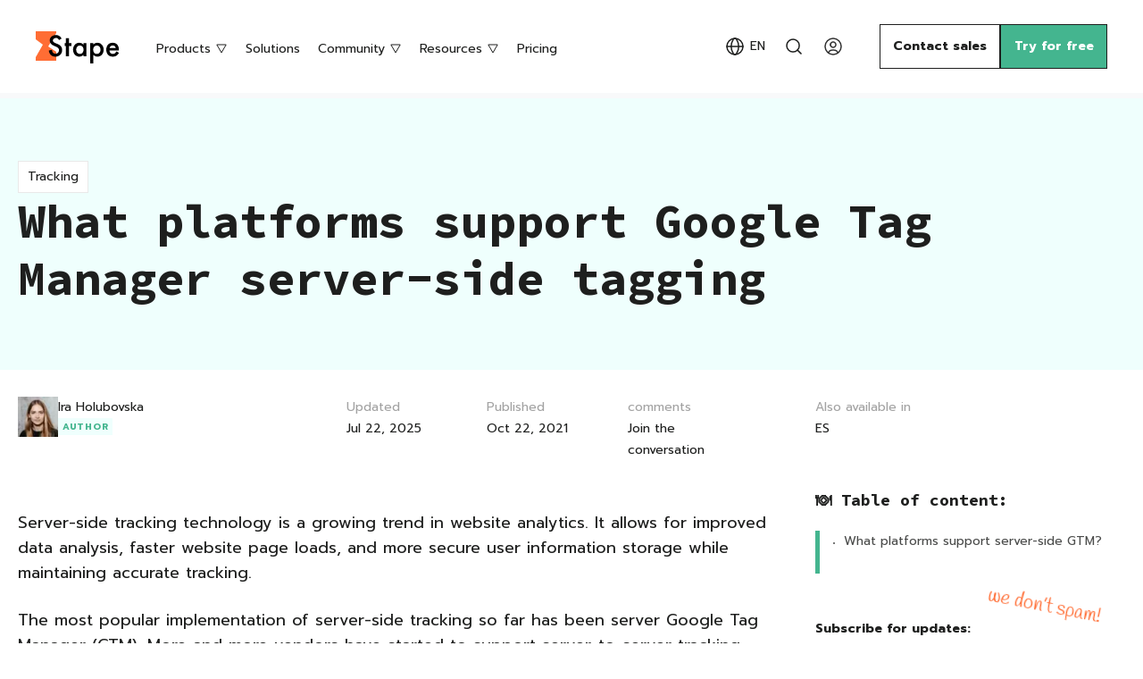

--- FILE ---
content_type: text/html; charset=utf-8
request_url: https://stape.io/blog/what-platforms-support-gtm-server-side-tracking
body_size: 35314
content:
<!DOCTYPE html><html lang="en" data-scroll-behavior="smooth"><head><meta charSet="utf-8"/><meta name="viewport" content="width=device-width, initial-scale=1"/><link rel="preload" href="/_next/static/media/3c365cdafe49b4eb-s.p.woff2" as="font" crossorigin="" type="font/woff2"/><link rel="preload" href="/_next/static/media/420908549fc4652d-s.p.woff2" as="font" crossorigin="" type="font/woff2"/><link rel="preload" href="/_next/static/media/593a366a53564f3c-s.p.woff2" as="font" crossorigin="" type="font/woff2"/><link rel="preload" href="/_next/static/media/cc9a5f10ece852e7-s.p.woff2" as="font" crossorigin="" type="font/woff2"/><link rel="preload" href="/_next/static/media/1a0dc92ae365ecef.p.woff2" as="font" crossorigin="" type="font/woff2"/><link rel="stylesheet" href="/_next/static/css/c5bb1d8e31346081.css" data-precedence="next"/><link rel="stylesheet" href="/_next/static/css/135a8d76924fb247.css" data-precedence="next"/><link rel="stylesheet" href="/_next/static/css/a36c6ef24f850f5c.css" data-precedence="next"/><link rel="stylesheet" href="/_next/static/css/c9c44a401baa2df2.css" data-precedence="next"/><link rel="stylesheet" href="/_next/static/css/ec31090dc0f4017c.css" data-precedence="next"/><link rel="stylesheet" href="/_next/static/css/c04b1973f6cb56a4.css" data-precedence="next"/><link rel="preload" as="script" nonce="b0FLcmVJSDdhRjFCZUVTY0FwUVQ=" fetchPriority="low" href="/_next/static/chunks/webpack-9d08053204108b46.js"/><script nonce="b0FLcmVJSDdhRjFCZUVTY0FwUVQ=" src="/_next/static/chunks/f057ee5f-5b59df25ae4b263a.js" async=""></script><script nonce="b0FLcmVJSDdhRjFCZUVTY0FwUVQ=" src="/_next/static/chunks/60567-4745f8bf3eb40059.js" async=""></script><script nonce="b0FLcmVJSDdhRjFCZUVTY0FwUVQ=" src="/_next/static/chunks/main-app-a9561e954366ecfa.js" async=""></script><script nonce="b0FLcmVJSDdhRjFCZUVTY0FwUVQ=" src="/_next/static/chunks/7261-a17d24e7cc92a546.js" async=""></script><script nonce="b0FLcmVJSDdhRjFCZUVTY0FwUVQ=" src="/_next/static/chunks/app/%5Blocale%5D/layout-8f759293fc2d3e63.js" async=""></script><script nonce="b0FLcmVJSDdhRjFCZUVTY0FwUVQ=" src="/_next/static/chunks/ee89c1cd-c8f049b0ba5a0183.js" async=""></script><script nonce="b0FLcmVJSDdhRjFCZUVTY0FwUVQ=" src="/_next/static/chunks/16464-bdd9d11a0897e1e3.js" async=""></script><script nonce="b0FLcmVJSDdhRjFCZUVTY0FwUVQ=" src="/_next/static/chunks/3205-1715fdfe524cf397.js" async=""></script><script nonce="b0FLcmVJSDdhRjFCZUVTY0FwUVQ=" src="/_next/static/chunks/20566-b706b45e5e67a1a7.js" async=""></script><script nonce="b0FLcmVJSDdhRjFCZUVTY0FwUVQ=" src="/_next/static/chunks/70393-3c6ec61e97e713a6.js" async=""></script><script nonce="b0FLcmVJSDdhRjFCZUVTY0FwUVQ=" src="/_next/static/chunks/63582-e3ce9cc4d3a24f62.js" async=""></script><script nonce="b0FLcmVJSDdhRjFCZUVTY0FwUVQ=" src="/_next/static/chunks/app/%5Blocale%5D/(default)/layout-873f7b972fc33ec2.js" async=""></script><script nonce="b0FLcmVJSDdhRjFCZUVTY0FwUVQ=" src="/_next/static/chunks/85854-4cf7529360b23c22.js" async=""></script><script nonce="b0FLcmVJSDdhRjFCZUVTY0FwUVQ=" src="/_next/static/chunks/11497-649999099a43d0e5.js" async=""></script><script nonce="b0FLcmVJSDdhRjFCZUVTY0FwUVQ=" src="/_next/static/chunks/44296-542d6855b3b333d9.js" async=""></script><script nonce="b0FLcmVJSDdhRjFCZUVTY0FwUVQ=" src="/_next/static/chunks/88410-408b183ab8726d6c.js" async=""></script><script nonce="b0FLcmVJSDdhRjFCZUVTY0FwUVQ=" src="/_next/static/chunks/16948-01a29a565d8b4d0b.js" async=""></script><script nonce="b0FLcmVJSDdhRjFCZUVTY0FwUVQ=" src="/_next/static/chunks/8326-11aa0d83b663d6bf.js" async=""></script><script nonce="b0FLcmVJSDdhRjFCZUVTY0FwUVQ=" src="/_next/static/chunks/99601-eb7713eab7f8dc6a.js" async=""></script><script nonce="b0FLcmVJSDdhRjFCZUVTY0FwUVQ=" src="/_next/static/chunks/app/%5Blocale%5D/(default)/blog/%5Bslug%5D/page-decdd348548c1df4.js" async=""></script><script nonce="b0FLcmVJSDdhRjFCZUVTY0FwUVQ=" src="/_next/static/chunks/1843-dd7e8011e4c80157.js" async=""></script><script nonce="b0FLcmVJSDdhRjFCZUVTY0FwUVQ=" src="/_next/static/chunks/7651-a30723ddd13a6307.js" async=""></script><script nonce="b0FLcmVJSDdhRjFCZUVTY0FwUVQ=" src="/_next/static/chunks/app/%5Blocale%5D/(default)/blog/layout-b293e46265c361ea.js" async=""></script><script nonce="b0FLcmVJSDdhRjFCZUVTY0FwUVQ=" src="/_next/static/chunks/51332-d859678db17eced9.js" async=""></script><script nonce="b0FLcmVJSDdhRjFCZUVTY0FwUVQ=" src="/_next/static/chunks/38921-cce21550d8447c2a.js" async=""></script><script nonce="b0FLcmVJSDdhRjFCZUVTY0FwUVQ=" src="/_next/static/chunks/app/%5Blocale%5D/error-2fa878dcc3d82e9e.js" async=""></script><script nonce="b0FLcmVJSDdhRjFCZUVTY0FwUVQ=" src="/_next/static/chunks/app/%5Blocale%5D/not-found-5cd3259d0d2d85fe.js" async=""></script><script nonce="b0FLcmVJSDdhRjFCZUVTY0FwUVQ=" src="/_next/static/chunks/67497-9361a734ba033bd3.js" async=""></script><script nonce="b0FLcmVJSDdhRjFCZUVTY0FwUVQ=" src="/_next/static/chunks/app/%5Blocale%5D/(default)/%40languageSwitcher/blog/%5Bslug%5D/page-907d443d343af549.js" async=""></script><meta name="next-size-adjust" content=""/><link rel="dns-prefetch" href="https://cdn.stape.io"/><link rel="apple-touch-icon" sizes="180x180" href="/apple-touch-icon.png"/><link rel="icon" type="image/png" sizes="32x32" href="/favicon-32x32.png"/><link rel="icon" type="image/png" sizes="16x16" href="/favicon-16x16.png"/><meta name="msapplication-TileColor" content="#da532c"/><title>What platforms support Google Tag Manager server-side tagging - Stape</title><meta name="description" content="A list of platforms that support Google Tag Manager (GTM) server-side tagging. Including requirements, documentation, and comments."/><link rel="canonical" href="https://stape.io/blog/what-platforms-support-gtm-server-side-tracking"/><link rel="alternate" hrefLang="en" href="https://stape.io/blog/what-platforms-support-gtm-server-side-tracking"/><link rel="alternate" hrefLang="x-default" href="https://stape.io/blog/what-platforms-support-gtm-server-side-tracking"/><link rel="alternate" hrefLang="es" href="https://stape.io/es/blog/que-plataformas-son-compatibles-con-google-tag-manager-server-side-tagging"/><meta property="og:title" content="What platforms support Google Tag Manager server-side tagging - Stape"/><meta property="og:description" content="A list of platforms that support Google Tag Manager (GTM) server-side tagging. Including requirements, documentation, and comments."/><meta property="og:url" content="https://stape.io/blog/what-platforms-support-gtm-server-side-tracking"/><meta property="og:image" content="https://cdn.stape.io/i/6189243833629174716159.png"/><meta property="og:type" content="article"/><meta name="twitter:card" content="summary_large_image"/><meta name="twitter:site" content="@stape_io"/><meta name="twitter:title" content="What platforms support Google Tag Manager server-side tagging - Stape"/><meta name="twitter:description" content="A list of platforms that support Google Tag Manager (GTM) server-side tagging. Including requirements, documentation, and comments."/><meta name="twitter:image" content="https://cdn.stape.io/i/6189243833629174716159.png"/><style>:root{--font-prompt: 'Prompt', 'Prompt Fallback', sans-serif;--font-source-code-pro: 'Source Code Pro', 'Source Code Pro Fallback', monospace;--font-handlee: 'Handlee', 'Handlee Fallback', cursive;}</style><meta name="sentry-trace" content="f4e8e484ad54f17537f332dc36625d59-b5eaf2da0dbb0936-0"/><meta name="baggage" content="sentry-environment=prod,sentry-release=prod%405a73d9c,sentry-public_key=975b1d5cc5ee4a699765c3d1bbaccdea,sentry-trace_id=f4e8e484ad54f17537f332dc36625d59,sentry-sampled=false,sentry-sample_rand=0.28259161569897495,sentry-sample_rate=0"/><script nonce="b0FLcmVJSDdhRjFCZUVTY0FwUVQ=" src="/_next/static/chunks/polyfills-42372ed130431b0a.js" noModule=""></script></head><body><div hidden=""><!--$--><!--/$--></div><header class="Header_header__Uue0f"><div class="Header_headerInner__wSn_u"><button class="MenuTrigger_trigger__ayTSs Header_trigger__qGs9k" type="button" aria-label="menu"><span class="MenuTrigger_stroke__jWmhb"></span></button><a class="MainLogo_logo__NpzQr" href="/"><svg width="95" height="41" viewBox="0 0 95 41" fill="none" xmlns="http://www.w3.org/2000/svg"><title>Stape</title><path d="M23 7L14 22L23 28V38H0V34L8 20L0 14V5H23V7Z" fill="var(--orange)"></path><path d="M29.0146 13.1104L26.1538 14.8057C25.619 13.8773 25.1094 13.2718 24.625 12.9893C24.1204 12.6663 23.4696 12.5049 22.6724 12.5049C21.6935 12.5049 20.8812 12.7824 20.2354 13.3374C19.5895 13.8823 19.2666 14.5685 19.2666 15.396C19.2666 16.5363 20.1143 17.4546 21.8096 18.1509L24.1406 19.1045C26.0378 19.8714 27.4253 20.8099 28.3032 21.9199C29.1812 23.0199 29.6201 24.3721 29.6201 25.9766C29.6201 28.126 28.9036 29.902 27.4707 31.3047C26.0277 32.7174 24.2365 33.4238 22.0972 33.4238C20.0688 33.4238 18.3937 32.8234 17.0718 31.6226C15.77 30.4217 14.9577 28.7314 14.6348 26.5518L18.207 25.7646C18.3685 27.137 18.651 28.0856 19.0547 28.6104C19.7812 29.6195 20.8408 30.124 22.2334 30.124C23.3333 30.124 24.2466 29.7557 24.9731 29.019C25.6997 28.2824 26.063 27.349 26.063 26.2188C26.063 25.7646 25.9974 25.3509 25.8662 24.9775C25.7451 24.5941 25.5483 24.2459 25.2759 23.9331C25.0135 23.6102 24.6704 23.3125 24.2466 23.04C23.8228 22.7575 23.3182 22.4901 22.7329 22.2378L20.4775 21.2993C17.2786 19.9471 15.6792 17.9692 15.6792 15.3657C15.6792 13.6099 16.3503 12.1416 17.6924 10.9609C19.0345 9.77018 20.7046 9.1748 22.7026 9.1748C25.397 9.1748 27.501 10.4867 29.0146 13.1104ZM37.2793 21.4355V33H33.8735V21.4355H32.4204V18.2568H33.8735V12.853H37.2793V18.2568H39.9282V21.4355H37.2793ZM53.3848 18.2568H56.8057V33H53.3848V31.4561C51.9821 32.7679 50.4735 33.4238 48.8589 33.4238C46.8205 33.4238 45.1353 32.6872 43.8032 31.2139C42.4813 29.7103 41.8203 27.8333 41.8203 25.583C41.8203 23.373 42.4813 21.5314 43.8032 20.0581C45.1252 18.5848 46.7801 17.8481 48.7681 17.8481C50.4836 17.8481 52.0225 18.5545 53.3848 19.9673V18.2568ZM45.3018 25.583C45.3018 26.9958 45.6802 28.1462 46.437 29.0342C47.214 29.9323 48.1929 30.3813 49.3735 30.3813C50.6349 30.3813 51.6541 29.9474 52.4312 29.0796C53.2082 28.1815 53.5967 27.0412 53.5967 25.6587C53.5967 24.2762 53.2082 23.1359 52.4312 22.2378C51.6541 21.3599 50.645 20.9209 49.4038 20.9209C48.2332 20.9209 47.2544 21.3649 46.4673 22.2529C45.6903 23.151 45.3018 24.2611 45.3018 25.583ZM64.5103 41.0225H61.1045V18.2568H64.5103V19.8613C65.8524 18.5192 67.3761 17.8481 69.0815 17.8481C71.1099 17.8481 72.7799 18.5949 74.0918 20.0884C75.4238 21.5718 76.0898 23.4437 76.0898 25.7041C76.0898 27.9141 75.4289 29.7557 74.1069 31.229C72.7951 32.6922 71.1401 33.4238 69.1421 33.4238C67.4165 33.4238 65.8726 32.7326 64.5103 31.3501V41.0225ZM72.6084 25.7192C72.6084 24.3065 72.2249 23.1561 71.458 22.2681C70.681 21.37 69.7021 20.9209 68.5215 20.9209C67.2702 20.9209 66.256 21.3548 65.479 22.2227C64.702 23.0905 64.3135 24.2308 64.3135 25.6436C64.3135 27.026 64.702 28.1663 65.479 29.0645C66.2459 29.9424 67.255 30.3813 68.5063 30.3813C69.687 30.3813 70.6608 29.9373 71.4277 29.0493C72.2148 28.1613 72.6084 27.0513 72.6084 25.7192ZM93.1187 26.4307H82.5532C82.644 27.6416 83.0376 28.6053 83.7339 29.3218C84.4302 30.0282 85.3232 30.3813 86.4131 30.3813C87.2607 30.3813 87.9621 30.1795 88.5171 29.7759C89.062 29.3722 89.6826 28.6255 90.3789 27.5356L93.2549 29.1401C92.8109 29.897 92.3416 30.5479 91.8472 31.0928C91.3527 31.6276 90.8229 32.0716 90.2578 32.4248C89.6927 32.7679 89.0822 33.0202 88.4263 33.1816C87.7703 33.3431 87.0589 33.4238 86.292 33.4238C84.0921 33.4238 82.3262 32.7174 80.9941 31.3047C79.6621 29.8818 78.9961 27.9948 78.9961 25.6436C78.9961 23.3125 79.6419 21.4255 80.9336 19.9824C82.2354 18.5596 83.9609 17.8481 86.1104 17.8481C88.2799 17.8481 89.9954 18.5394 91.2568 19.9219C92.5081 21.2943 93.1338 23.1965 93.1338 25.6284L93.1187 26.4307ZM89.6221 23.6455C89.1478 21.8291 88.0024 20.9209 86.186 20.9209C85.7723 20.9209 85.3838 20.9865 85.0205 21.1177C84.6572 21.2388 84.3242 21.4204 84.0215 21.6626C83.7288 21.8947 83.4766 22.1772 83.2646 22.5103C83.0527 22.8433 82.8913 23.2217 82.7803 23.6455H89.6221Z" fill="black"></path></svg></a></div><div class="Header_navWrapper__EdFIt text text-sm mob-h3"><button class="CloseBtn_close__uhWsH Header_closeBtn__CS55l" type="button" aria-label="Close"></button><nav class="Header_nav__JEasS"><div class="HeaderPopup_wrapper__6L5MK HeaderPopup_animate__9uKZY"><div class="HeaderPopup_label__gHtF7"><span>Products</span><svg width="14" height="11" viewBox="0 0 14 11" fill="none" xmlns="http://www.w3.org/2000/svg"><path d="M12.1962 1L7 10L1.80385 1L12.1962 1Z" stroke="currentColor"></path></svg></div><div class="HeaderPopup_content__Yy9NG"><div class="HeaderPopupColumns_wrapper__XLH1R" style="--cols:4"><div class="HeaderPopupColumn_col__5rQr7" style="grid-column:1 / span 1" data-span="1"><div class="HeaderPopupColumn_header__NY4QI"><div class="HeaderPopupColumn_withDivider__S95Zy"><span class="text text-sm text-secondary">Comprehensive setup</span></div></div><div class="HeaderPopupColumn_body__GdZ2Z"><span style="display:none;opacity:0;transform-origin:left;will-change:opacity;transform:rotate(0deg) scale(1.5)" class="MenuProducts_popularStamp__hoyaz stuffing stuffing-orange">Most popular</span><div class="HeaderPopupItem_wrapper__ehNJ8" style="--maxWidth:360px"><h4 class="HeaderPopupItem_title__rkrzK h4"><a class="HeaderPopupItem_link__7t_bE" href="/gtm-server-hosting">Server GTM Hosting</a></h4><p class="HeaderPopupItem_description__W75FO text text-sm">Tagging server for sGTM containers, available with Global and EU hosting options.</p></div><div class="HeaderPopupItem_wrapper__ehNJ8" style="--maxWidth:360px"><h4 class="HeaderPopupItem_title__rkrzK h4"><a class="HeaderPopupItem_link__7t_bE" href="/eu-hosting">European Server GTM Hosting</a></h4><p class="HeaderPopupItem_description__W75FO text text-sm">100% European-owned cloud servers for server Google Tag Manager.</p></div><div class="HeaderPopupItem_wrapper__ehNJ8" style="--maxWidth:360px"><h4 class="HeaderPopupItem_title__rkrzK h4"><a class="HeaderPopupItem_link__7t_bE" href="/meta-signals-gateway">Signals Gateway</a></h4><p class="HeaderPopupItem_description__W75FO text text-sm">Send first-party data with control to Meta or other destinations for maximum value.</p></div></div></div><div class="HeaderPopupColumn_col__5rQr7" style="grid-column:2 / span 2" data-span="2"><div class="HeaderPopupColumn_header__NY4QI"><div class="HeaderPopupColumn_withDivider__S95Zy"><span class="text text-sm text-secondary">Easy setup</span></div></div><div class="HeaderPopupColumn_body__GdZ2Z"><div class="HeaderPopupItem_wrapper__ehNJ8" style="--maxWidth:360px"><h4 class="HeaderPopupItem_title__rkrzK h4"><a class="HeaderPopupItem_link__7t_bE" href="/fb-capi-gateway">Meta Conversions API Gateway Hosting</a></h4><p class="HeaderPopupItem_description__W75FO text text-sm">Configure Meta Conversions API in less than 60 seconds.</p></div><div class="HeaderPopupItem_wrapper__ehNJ8" style="--maxWidth:360px"><h4 class="HeaderPopupItem_title__rkrzK h4"><a class="HeaderPopupItem_link__7t_bE" href="/tiktok-events-api-gateway">TikTok Events API Gateway Hosting</a></h4><p class="HeaderPopupItem_description__W75FO text text-sm">Quickly integrate TikTok Events API, bypassing complex server-side tagging setups.</p></div><div class="HeaderPopupItem_wrapper__ehNJ8" style="--maxWidth:360px"><h4 class="HeaderPopupItem_title__rkrzK h4"><a class="HeaderPopupItem_link__7t_bE" href="/stape-gateway">Stape Gateway</a></h4><p class="HeaderPopupItem_description__W75FO text text-sm">The easiest way to set up server-side Google Analytics 4 and Google Ads.</p></div><div class="HeaderPopupItem_wrapper__ehNJ8" style="--maxWidth:360px"><h4 class="HeaderPopupItem_title__rkrzK h4"><a class="HeaderPopupItem_link__7t_bE" href="/snapchat-capi-gateway">Snapchat Conversions API Gateway Hosting</a></h4><p class="HeaderPopupItem_description__W75FO text text-sm">Simplified server-side setup for Snapchat CAPI tracking to improve data accuracy.</p></div></div></div><div class="HeaderPopupColumn_col__5rQr7" style="grid-column:4 / span 1" data-span="1"><div class="HeaderPopupColumn_headerPlaceholder__8CVnI" aria-hidden="true"></div><div class="HeaderPopupColumn_body__GdZ2Z"><div class="HeaderPopupItem_wrapper__ehNJ8" style="--maxWidth:360px"><h4 class="HeaderPopupItem_title__rkrzK h4"><a class="HeaderPopupItem_link__7t_bE" href="/care">Stape Care</a></h4><p class="HeaderPopupItem_description__W75FO text text-sm">Audit, regular monitoring and maintenance from our experts.</p></div></div></div></div></div></div><a href="/solutions">Solutions</a><div class="HeaderPopup_wrapper__6L5MK HeaderPopup_animate__9uKZY"><div class="HeaderPopup_label__gHtF7"><span>Community</span><svg width="14" height="11" viewBox="0 0 14 11" fill="none" xmlns="http://www.w3.org/2000/svg"><path d="M12.1962 1L7 10L1.80385 1L12.1962 1Z" stroke="currentColor"></path></svg></div><div class="HeaderPopup_content__Yy9NG"><div class="HeaderPopupColumns_wrapper__XLH1R" style="--cols:4"><div class="HeaderPopupColumn_col__5rQr7" style="grid-column:1 / span 2" data-span="2"><div class="HeaderPopupColumn_header__NY4QI"><div class="HeaderPopupColumn_withDivider__S95Zy"><span class="text text-sm text-secondary">Toolkit</span></div></div><div class="HeaderPopupColumn_body__GdZ2Z"><span style="display:none;opacity:0;transform-origin:left;will-change:opacity;transform:rotate(0deg) scale(1.5)" class="MenuCommunity_freshStamp__KPSkb stuffing stuffing-orange">Freshhhh</span><div class="HeaderPopupItem_wrapper__ehNJ8" style="--maxWidth:360px"><h4 class="HeaderPopupItem_title__rkrzK h4"><a class="HeaderPopupItem_link__7t_bE" href="/website-tracking-checker">Tracking Checker</a></h4><p class="HeaderPopupItem_description__W75FO text text-sm">Free tracking audit and recommendations.</p></div><div class="HeaderPopupItem_wrapper__ehNJ8" style="--maxWidth:360px"><h4 class="HeaderPopupItem_title__rkrzK h4"><a class="HeaderPopupItem_link__7t_bE" href="/apps#crm">CRM apps</a></h4><p class="HeaderPopupItem_description__W75FO text text-sm">Integrate server-side tracking with top CRMs: Pipedrive, Salesforce, HighLevel and others.</p></div><div class="HeaderPopupItem_wrapper__ehNJ8" style="--maxWidth:360px"><h4 class="HeaderPopupItem_title__rkrzK h4"><a class="HeaderPopupItem_link__7t_bE" href="/gtm-set-up-assistant">Setup Assistant</a></h4><p class="HeaderPopupItem_description__W75FO text text-sm">Generate ready-to-use Google Tag Manager container templates.</p></div><div class="HeaderPopupItem_wrapper__ehNJ8" style="--maxWidth:360px"><h4 class="HeaderPopupItem_title__rkrzK h4"><a class="HeaderPopupItem_link__7t_bE" href="/apps#cms">CMS apps</a></h4><p class="HeaderPopupItem_description__W75FO text text-sm">Connect WordPress, Shopify, Wix, and other CMS platforms for precise tracking.</p></div><div class="HeaderPopupItem_wrapper__ehNJ8" style="--maxWidth:360px"><h4 class="HeaderPopupItem_title__rkrzK h4"><a class="HeaderPopupItem_link__7t_bE" target="_blank" rel="noreferrer" href="https://chromewebstore.google.com/detail/stape-gtm-helper/ipjcocdbbjgkailaejllpnmeliblbimn">Chrome Extension</a></h4><p class="HeaderPopupItem_description__W75FO text text-sm">A free Chrome extension designed to speed up and simplify GTM debugging.</p></div><div class="HeaderPopupItem_wrapper__ehNJ8" style="--maxWidth:360px"><h4 class="HeaderPopupItem_title__rkrzK h4"><a class="HeaderPopupItem_link__7t_bE" target="_blank" rel="noreferrer" href="https://gtmtools.com">GTM Tools</a></h4><p class="HeaderPopupItem_description__W75FO text text-sm">Centralized management: create, update, and organize efficiently.</p></div></div></div><div class="HeaderPopupColumn_col__5rQr7 HeaderPopupColumn_compact__kGdxn" style="grid-column:3 / span 1" data-span="1"><div class="HeaderPopupColumn_header__NY4QI"><div class="HeaderPopupColumn_withDivider__S95Zy"><span class="text text-sm text-secondary">GTM templates</span></div></div><div class="HeaderPopupColumn_body__GdZ2Z"><div class="HeaderPopupItem_wrapper__ehNJ8" style="--maxWidth:unset"><h4 class="HeaderPopupItem_title__rkrzK h4"><a class="HeaderPopupItem_link__7t_bE" href="/solutions/category/web-gtm-tags">Web GTM tags</a></h4></div><div class="HeaderPopupItem_wrapper__ehNJ8" style="--maxWidth:unset"><h4 class="HeaderPopupItem_title__rkrzK h4"><a class="HeaderPopupItem_link__7t_bE" href="/solutions/category/web-gtm-variables">Web GTM variables</a></h4></div><div class="HeaderPopupItem_wrapper__ehNJ8" style="--maxWidth:unset"><h4 class="HeaderPopupItem_title__rkrzK h4"><a class="HeaderPopupItem_link__7t_bE" href="/solutions/category/server-gtm-clients">Server GTM clients</a></h4></div><div class="HeaderPopupItem_wrapper__ehNJ8" style="--maxWidth:unset"><h4 class="HeaderPopupItem_title__rkrzK h4"><a class="HeaderPopupItem_link__7t_bE" href="/solutions/category/server-gtm-tags">Server GTM tags</a></h4></div><div class="HeaderPopupItem_wrapper__ehNJ8" style="--maxWidth:unset"><h4 class="HeaderPopupItem_title__rkrzK h4"><a class="HeaderPopupItem_link__7t_bE" href="/solutions/category/server-gtm-variables">Server GTM variables</a></h4></div></div></div></div><div class="HeaderPopup_contactWrapper__Gmitw"><a class="text text-green" target="_blank" rel="noreferrer" href="/apps">All toolkit page<!-- --> →</a></div></div></div><div class="HeaderPopup_wrapper__6L5MK HeaderPopup_animate__9uKZY"><div class="HeaderPopup_label__gHtF7"><span>Resources</span><svg width="14" height="11" viewBox="0 0 14 11" fill="none" xmlns="http://www.w3.org/2000/svg"><path d="M12.1962 1L7 10L1.80385 1L12.1962 1Z" stroke="currentColor"></path></svg></div><div class="HeaderPopup_content__Yy9NG"><div class="HeaderPopupColumns_wrapper__XLH1R" style="--cols:4"><div class="HeaderPopupColumn_col__5rQr7" style="grid-column:1 / span 1" data-span="1"><div class="HeaderPopupColumn_header__NY4QI"><div class="HeaderPopupColumn_withDivider__S95Zy"><span class="text text-sm text-secondary">Read</span></div></div><div class="HeaderPopupColumn_body__GdZ2Z"><div class="HeaderPopupItem_wrapper__ehNJ8" style="--maxWidth:360px"><h4 class="HeaderPopupItem_title__rkrzK h4"><a class="HeaderPopupItem_link__7t_bE" href="/blog">Blog</a></h4><p class="HeaderPopupItem_description__W75FO text text-sm">All the helpful blog posts and onboarding guides are here.</p></div><div class="HeaderPopupItem_wrapper__ehNJ8" style="--maxWidth:360px"><h4 class="HeaderPopupItem_title__rkrzK h4"><a class="HeaderPopupItem_link__7t_bE" href="/news">News</a></h4><p class="HeaderPopupItem_description__W75FO text text-sm">The current happenings in the industry.</p></div><div class="HeaderPopupItem_wrapper__ehNJ8" style="--maxWidth:360px"><h4 class="HeaderPopupItem_title__rkrzK h4"><a class="HeaderPopupItem_link__7t_bE" href="/blog/category/case-studies">Case studies</a></h4><p class="HeaderPopupItem_description__W75FO text text-sm">How our clients improved their tracking.</p></div><div class="HeaderPopupItem_wrapper__ehNJ8" style="--maxWidth:360px"><h4 class="HeaderPopupItem_title__rkrzK h4"><a class="HeaderPopupItem_link__7t_bE" href="/about">About Stape</a></h4><p class="HeaderPopupItem_description__W75FO text text-sm">A short history and some of our friendly, smiling faces.</p></div></div></div><div class="HeaderPopupColumn_col__5rQr7" style="grid-column:2 / span 1" data-span="1"><div class="HeaderPopupColumn_header__NY4QI"><div class="HeaderPopupColumn_withDivider__S95Zy"><span class="text text-sm text-secondary">Learn</span></div></div><div class="HeaderPopupColumn_body__GdZ2Z"><span style="display:none;opacity:0;transform-origin:left;will-change:opacity;transform:rotate(0deg) scale(1.5)" class="MenuResources_academyStamp__SizGM stuffing stuffing-orange">with Ira and Dan</span><div class="HeaderPopupItem_wrapper__ehNJ8" style="--maxWidth:360px"><h4 class="HeaderPopupItem_title__rkrzK h4"><a class="HeaderPopupItem_link__7t_bE" href="/academy">Academy</a></h4><p class="HeaderPopupItem_description__W75FO text text-sm">Free courses on server-side tagging.</p></div><div class="HeaderPopupItem_wrapper__ehNJ8" style="--maxWidth:360px"><h4 class="HeaderPopupItem_title__rkrzK h4"><a class="HeaderPopupItem_link__7t_bE" href="/helpdesk">Helpdesk</a></h4><p class="HeaderPopupItem_description__W75FO text text-sm">Step-by-step instructions and documentation.</p></div><div class="HeaderPopupItem_wrapper__ehNJ8" style="--maxWidth:360px"><h4 class="HeaderPopupItem_title__rkrzK h4"><a class="HeaderPopupItem_link__7t_bE" target="_blank" rel="noreferrer" href="https://community.stape.io/">Community forum</a></h4><p class="HeaderPopupItem_description__W75FO text text-sm">Place for members to collaborate and support each other.</p></div><div class="HeaderPopupItem_wrapper__ehNJ8" style="--maxWidth:360px"><h4 class="HeaderPopupItem_title__rkrzK h4"><a class="HeaderPopupItem_link__7t_bE" href="/sign-up/demo">Demo account</a></h4><p class="HeaderPopupItem_description__W75FO text text-sm">Explore the platform&#x27;s unique features and capabilities.</p></div></div></div><div class="HeaderPopupColumn_col__5rQr7" style="grid-column:3 / span 1" data-span="1"><div class="HeaderPopupColumn_header__NY4QI"><div class="HeaderPopupColumn_withDivider__S95Zy"><span class="text text-sm text-secondary">Get started</span></div></div><div class="HeaderPopupColumn_body__GdZ2Z"><div class="HeaderPopupItem_wrapper__ehNJ8" style="--maxWidth:360px"><h4 class="HeaderPopupItem_title__rkrzK h4"><a class="HeaderPopupItem_link__7t_bE" href="/helpdesk/documentation/migration-to-stape#how-to-migrate-to-stape">Migration</a></h4><p class="HeaderPopupItem_description__W75FO text text-sm">Set up server-side tracking with Stape.</p></div><div class="HeaderPopupItem_wrapper__ehNJ8" style="--maxWidth:360px"><h4 class="HeaderPopupItem_title__rkrzK h4"><a class="HeaderPopupItem_link__7t_bE" href="/partner">Become a partner</a></h4><p class="HeaderPopupItem_description__W75FO text text-sm">Join the Stape partner program and earn a lifetime commission.</p></div><div class="HeaderPopupItem_wrapper__ehNJ8" style="--maxWidth:360px"><h4 class="HeaderPopupItem_title__rkrzK h4"><a class="HeaderPopupItem_link__7t_bE" target="_blank" rel="noreferrer" href="https://app.vanta.com/stape/trust/q4enx4q7gch43uflljd8">Trust Сenter</a></h4><p class="HeaderPopupItem_description__W75FO text text-sm">Learn how Stape ensures the security and reliability of your data and tracking setup.</p></div><div class="HeaderPopupItem_wrapper__ehNJ8" style="--maxWidth:360px"><h4 class="HeaderPopupItem_title__rkrzK h4"><a class="HeaderPopupItem_link__7t_bE" href="/helpdesk/submit-request">Support</a></h4><p class="HeaderPopupItem_description__W75FO text text-sm">24/7 expert help is here.</p></div></div></div><div class="HeaderPopupColumn_col__5rQr7" style="grid-column:4 / span 1" data-span="1"><div class="HeaderPopupColumn_headerPlaceholder__8CVnI" aria-hidden="true"></div><div class="HeaderPopupColumn_body__GdZ2Z"><div class="HeaderPopupItem_wrapper__ehNJ8" style="--maxWidth:360px"><h4 class="HeaderPopupItem_title__rkrzK h4"><a class="HeaderPopupItem_link__7t_bE" href="/news/category/webinars">Events</a></h4><p class="HeaderPopupItem_description__W75FO text text-sm">Conferences, Events, Seminars and Workshops that Stape has attended.</p></div></div></div></div></div></div><a class="Header_shrinkable__itCjJ" href="/price">Pricing</a></nav><div class="HeaderRight_searchAndLogin__futdt"><div class="Dropdown_wrapper__SP07i"><div class="Dropdown_trigger__MCetN"><div class="LanguageChange_chooseLang__aHm65"><img src="/images/svg/choose-lang-icon.svg" alt="Language icon" width="24" height="24" loading="lazy"/><span class="LanguageChange_langName__JuAc4">EN</span></div></div><div class="Dropdown_options___nT1p"><div class="Dropdown_dropdownInner__9yurJ"><a class="DropdownItem_content__cCUvG text text-sm" href="/es/blog/que-plataformas-son-compatibles-con-google-tag-manager-server-side-tagging">ES</a><div class="DropdownItem_content__cCUvG text text-sm">FR</div><div class="DropdownItem_content__cCUvG text text-sm">DE</div><div class="DropdownItem_content__cCUvG text text-sm">NL</div><div class="DropdownItem_content__cCUvG text text-sm">IT</div><div class="DropdownItem_content__cCUvG text text-sm">PT</div><div class="DropdownItem_content__cCUvG text text-sm">TR</div><div class="DropdownItem_content__cCUvG text text-sm">RU</div><div class="DropdownItem_content__cCUvG text text-sm">UA</div><div class="DropdownItem_content__cCUvG text text-sm">JA</div><div class="DropdownItem_content__cCUvG text text-sm">ZH</div><div class="DropdownItem_content__cCUvG text text-sm">KO</div></div></div></div><a rel="nofollow" class="HeaderRight_search__t_pnJ" href="/search"><img src="/images/svg/search-loupe.svg" alt="" width="24" height="24" loading="lazy"/><span class="HeaderRight_searchLabel__SVNHT">Search</span></a><a class="HeaderRight_login__B9S_r" href="/login"><img alt="" src="/images/svg/user.svg" width="24" height="24" loading="lazy"/><span class="HeaderRight_loginLabel__VMvx4">Log in</span></a><div class="HeaderRight_headerActions__Pabfp HeaderCtaActions_headerActions__zHOxV"><a class="HeaderCtaActions_contactSalesBtn__9GYkG btn btn-xs btn-white " href="/contact-sales">Contact sales</a><a class="HeaderCtaActions_ctaBtn__44W3v btn btn-xs btn-green " href="/sign-up">Try for free</a></div></div></div><div class="Header_headerActions__ZXdzP HeaderCtaActions_headerActions__zHOxV"><a class="HeaderCtaActions_contactSalesBtn__9GYkG Header_contactSalesBtn__JkLAf btn btn-xs btn-white " href="/contact-sales">Contact sales</a><a class="HeaderCtaActions_ctaBtn__44W3v Header_ctaBtn__6wFR_ btn btn-xs btn-green " href="/sign-up">Try for free</a></div></header><div class="page-wrapper"><div><div class="BlogPostReadingProgress_progress__0mQbk"></div><section class="BlogPostHeader_wrapper__3zT8b"><div class="Row_row__RmBCy Row_withContainer__Spfb5"><div class="BlogPostHeader_content__WnR8U"><div class="BlogPostHeader_categories__KkcbZ"><a class="BlogCategoryLink_category__0x8xa text text-sm" href="/blog/category/tracking">Tracking</a></div><h1 class="BlogPostHeader_title__OWhCp h1">What platforms support Google Tag Manager server-side tagging</h1></div></div></section><div class="BlogPostInfo_wrapper__9sRbJ"><div class="Row_row__RmBCy BlogPostInfo_row__3MYh1 Row_rowMobile__KKof7 Row_withContainer__Spfb5"><div class="AuthorPreview_author__nt4VT BlogPostInfo_author__PUpkH"><div class="AuthorPreview_avatar__ux_Hg"><img alt="Ira Holubovska" loading="lazy" width="45" height="45" decoding="async" data-nimg="1" style="color:transparent" srcSet="/_next/image?url=https%3A%2F%2Fcdn.stape.io%2Fi%2F67ff80310c483764319495.png&amp;w=48&amp;q=75 1x, /_next/image?url=https%3A%2F%2Fcdn.stape.io%2Fi%2F67ff80310c483764319495.png&amp;w=96&amp;q=75 2x" src="/_next/image?url=https%3A%2F%2Fcdn.stape.io%2Fi%2F67ff80310c483764319495.png&amp;w=96&amp;q=75"/></div><div class="AuthorPreview_info__GE_Xv text text-sm"><p class="AuthorPreview_name__ll7RN">Ira Holubovska</p><span class="Badge_badge__TKinc Badge_green__3_puT AuthorPreview_badge__Miyjt">Author</span></div></div><div class="Row_row__RmBCy BlogPostInfo_content__PDJ4W text text-sm Row_rowMobile__KKof7 Row_withContainer__Spfb5 Row_innerRow__ysRS8" style="--desktopColumnsCount:15"><div class="BlogPostInfoItem_wrapper__Tv8Oq text text-sm BlogPostInfo_date__saOzM"><div class="BlogPostInfoItem_title__VUDUH">Updated</div><div class="BlogPostInfoItem_content__FTZrp">Jul 22, 2025</div></div><div class="BlogPostInfoItem_wrapper__Tv8Oq text text-sm BlogPostInfo_date__saOzM"><div class="BlogPostInfoItem_title__VUDUH">Published</div><div class="BlogPostInfoItem_content__FTZrp">Oct 22, 2021</div></div><div class="BlogPostInfoItem_wrapper__Tv8Oq text text-sm BlogPostInfo_comments__vEBe1"><div class="BlogPostInfoItem_title__VUDUH"><span class="remark42__counter"></span> <!-- -->comments</div><div class="BlogPostInfoItem_content__FTZrp"><a href="#comments">Join the conversation</a></div></div><div class="BlogPostInfoItem_wrapper__Tv8Oq text text-sm BlogPostInfo_languages__xPJvt"><div class="BlogPostInfoItem_title__VUDUH">Also available in</div><div class="BlogPostInfoItem_content__FTZrp"><a href="/es/blog/que-plataformas-son-compatibles-con-google-tag-manager-server-side-tagging">ES</a></div></div></div></div></div><div class="Row_row__RmBCy Row_withContainer__Spfb5"><div class="__variable_c9d1c6 page_contentManager__RIqIe"><div class="Spacer_spacer__WulYT"></div><div class="Paragraph_fluid__IvIC3 Row_row__4J4kP Row_withContainer__FH_g5"><p class="Paragraph_paragraph__nJmzD text">Server-side tracking technology is a growing trend in website analytics. It allows for improved data analysis, faster website page loads, and more secure user information storage while maintaining accurate tracking.</p></div><div class="Spacer_spacer__WulYT"></div><div class="Paragraph_fluid__IvIC3 Row_row__4J4kP Row_withContainer__FH_g5"><p class="Paragraph_paragraph__nJmzD text">The most popular implementation of server-side tracking so far has been server Google Tag Manager (GTM). More and more vendors have started to support server-to-server tracking and released tags for sGTM. Using these tags, you can share website or app events and user data directly from your server GTM container to the vendor’s server. </p></div><div class="Spacer_spacer__WulYT"></div><div class="Paragraph_fluid__IvIC3 Row_row__4J4kP Row_withContainer__FH_g5"><p class="Paragraph_paragraph__nJmzD text">Since the number of tags for server Google Tag Manager grows fast, it has become challenging to stay updated on which platforms support sGTM. Clients often ask us what tags can be moved to the server-side. When our agency creates a plan for implementing server-side tracking for clients, we use an internal google sheet that has information about what vendors support server-side tagging and what tags exist.  </p></div><div class="Spacer_spacer__WulYT"></div><div class="Paragraph_fluid__IvIC3 Row_row__4J4kP Row_withContainer__FH_g5"><p class="Paragraph_paragraph__nJmzD text">In this blog post, I want to share a list of all vendors that support server GTM, consolidate their requirements, instructions, and documentation. I will also share some comments about setting up ss tagging for these platforms.</p></div><div class="Spacer_spacer__WulYT"></div><div class="Paragraph_fluid__IvIC3 Row_row__4J4kP Row_withContainer__FH_g5"><p class="Paragraph_paragraph__nJmzD text">We will try to keep this list up to date. If you know any other vendors that support ss tagging via sGTM and are not added to this article, please let us know in the comments. </p></div><div class="Spacer_spacerS__0Sqqt"></div><div class="Spacer_spacer__WulYT"></div><div class="Header_fluid__ILc4B Row_row__4J4kP Row_withContainer__FH_g5"><h2 class="Header_header__uiuzu h2" id="what-platforms-support-server-side-gtm"><span>What platforms support server-side GTM?</span><span class="CopyLink_wrapper___7B4v Header_copy__vASPI"><span class="CopyLink_icon__Oh0Ck text text-sm" data-tooltip="Copy link to this section"><svg viewBox="0 0 48 48" fill="none" xmlns="http://www.w3.org/2000/svg"><path d="M16 24H32" stroke="#44B58F" stroke-width="3" stroke-linecap="round" stroke-linejoin="round"></path><path d="M19.222 32H14.5C9.806 32 6 28.194 6 23.5C6 18.806 9.806 15 14.5 15H19.222" stroke="#44B58F" stroke-width="3" stroke-linecap="round" stroke-linejoin="round"></path><path d="M28.7773 32H33.4993C38.1933 32 41.9993 28.194 41.9993 23.5C41.9993 18.806 38.1933 15 33.4993 15H28.7773" stroke="#44B58F" stroke-width="3" stroke-linecap="round" stroke-linejoin="round"></path></svg></span></span></h2></div><div class="Spacer_spacer__WulYT"></div><div class="Table_fluid__C27hQ Row_row__4J4kP Row_withContainer__FH_g5"><div class="Table_wrapper__GMgm1"><table class="Table_table___H5S_"><thead><tr><th class="Table_th__ecxrP text text-bold">Tag name</th><th class="Table_th__ecxrP text text-bold">Link to tag</th><th class="Table_th__ecxrP text text-bold">Doc</th><th class="Table_th__ecxrP text text-bold">How to</th><th class="Table_th__ecxrP text text-bold">Comment</th></tr></thead><tbody><tr class="Table_tr__jt0Js"><td class="Table_td__apXKM text">Google Analytics 4</td><td class="Table_td__apXKM text">server GTM</td><td class="Table_td__apXKM text"><a href="https://developers.google.com/tag-manager/serverside/send-data#google-analytics-4">Link</a></td><td class="Table_td__apXKM text"><a href="https://stape.io/blog/set-up-ga4-server-side-tracking">Link</a></td><td class="Table_td__apXKM text">Google recommends using GA4 as a data source for the server GTM container. SS GA4 is required if you want to set up ss tracking for Google Ads or Floodlight.</td></tr><tr class="Table_tr__jt0Js"><td class="Table_td__apXKM text">Google Ads Conversion Tracking</td><td class="Table_td__apXKM text">server GTM</td><td class="Table_td__apXKM text"><a href="https://developers.google.com/tag-manager/serverside/ads-setup">Link</a></td><td class="Table_td__apXKM text"><a href="https://stape.io/server-side-conversion-tracking-in-google-ads-adwords/">Link</a></td><td class="Table_td__apXKM text">All ss measurement for Google Ads products relies on the GA4 Config tag in your web container to send data. It is required to have ss GA4 and Conversion Linker before setting up ss Google Ads.</td></tr><tr class="Table_tr__jt0Js"><td class="Table_td__apXKM text">Google Ads Remarketing</td><td class="Table_td__apXKM text">server GTM</td><td class="Table_td__apXKM text"><a href="https://developers.google.com/tag-manager/serverside/ads-remarketing-setup">Link</a></td><td class="Table_td__apXKM text"><a href="https://stape.io/server-side-conversion-tracking-in-google-ads-adwords/">Link</a></td><td class="Table_td__apXKM text">All ss measurement for Google Ads products relies on the GA4 Config tag in your web container to send data. It is required to have ss GA4 and Conversion Linker before setting up ss Google Ads.</td></tr><tr class="Table_tr__jt0Js"><td class="Table_td__apXKM text">Conversion Linker</td><td class="Table_td__apXKM text">server GTM</td><td class="Table_td__apXKM text"><a href="https://support.google.com/tagmanager/answer/7549390">Link</a></td><td class="Table_td__apXKM text"><a href="https://stape.io/server-side-conversion-tracking-in-google-ads-adwords/">Link</a></td><td class="Table_td__apXKM text">Conversion Linker is used to help measure click data so that conversions are tracked accurately. In most cases, you should use the built-in All pages trigger for this tag.</td></tr><tr class="Table_tr__jt0Js"><td class="Table_td__apXKM text">Floodlight Counter</td><td class="Table_td__apXKM text">server GTM</td><td class="Table_td__apXKM text"><a href="https://developers.google.com/tag-manager/serverside/fl-setup">Link</a></td><td class="Table_td__apXKM text"></td><td class="Table_td__apXKM text">All ss measurement for Floodlight tags relies on the GA4 Config tag in your web container to send data.</td></tr><tr class="Table_tr__jt0Js"><td class="Table_td__apXKM text">Floodlight Sales</td><td class="Table_td__apXKM text">server GTM</td><td class="Table_td__apXKM text"><a href="https://developers.google.com/tag-manager/serverside/fl-setup">Link</a></td><td class="Table_td__apXKM text"></td><td class="Table_td__apXKM text">All ss measurement for Floodlight tags relies on the GA4 Config tag in your web container to send data.</td></tr><tr class="Table_tr__jt0Js"><td class="Table_td__apXKM text">Facebook Conversion API</td><td class="Table_td__apXKM text"><a href="https://tagmanager.google.com/gallery/#/owners/stape-io/templates/facebook-tag">Link</a></td><td class="Table_td__apXKM text"><a href="https://developers.facebook.com/docs/marketing-api/conversions-api/">Link</a></td><td class="Table_td__apXKM text"><a href="https://stape.io/how-to-set-up-facebook-conversion-api/">Link</a></td><td class="Table_td__apXKM text">  FB tag can inherit data from any server GTM client, or you can use it for setting up each event, product, and user parameter manually. With inherit option, the tag automatically parses event data and sends recognized parameters to FB CAPI. FB recommends using both web and server tracking, and in this case, <a href="https://stape.io/how-to-set-up-facebook-event-deduplication-in-google-tag-manager/">event deduplication is required</a>.</td></tr><tr class="Table_tr__jt0Js"><td class="Table_td__apXKM text">TikTok Events API</td><td class="Table_td__apXKM text"><a href="https://tagmanager.google.com/gallery/#/owners/stape-io/templates/tiktok-tag">Link</a></td><td class="Table_td__apXKM text"><a href="https://ads.tiktok.com/marketing_api/docs?rid=q442fp0md9d">Link</a></td><td class="Table_td__apXKM text"><a href="https://stape.io/how-to-set-up-tiktok-events-api/">Link</a></td><td class="Table_td__apXKM text">Sends server events to TikTok, automatically transforms required user data to lowercase and hash using SHA256. Using both web and server tracking is impossible since deduplication is not supported. </td></tr><tr class="Table_tr__jt0Js"><td class="Table_td__apXKM text">ActiveCampaign</td><td class="Table_td__apXKM text"><a href="https://tagmanager.google.com/gallery/#/owners/stape-io/templates/activecampaign-tag">Link</a></td><td class="Table_td__apXKM text"><a href="https://help.activecampaign.com/hc/en-us/articles/207317590-Getting-started-with-the-API#getting-started-with-the-api-0-0">Link</a></td><td class="Table_td__apXKM text"><a href="https://stape.io/how-to-integrate-activecampaign-with-the-website-using-google-tag-manager-server-container/">Link</a></td><td class="Table_td__apXKM text">Tag connects with ActiveCampaign API and sends event and user data to your ActiveCampaign account. It allows to: track events, create or update contact, create or update contacts + track events</td></tr><tr class="Table_tr__jt0Js"><td class="Table_td__apXKM text">Klaviyo</td><td class="Table_td__apXKM text"><a href="https://tagmanager.google.com/gallery/#/owners/stape-io/templates/klaviyo-tag">Link</a></td><td class="Table_td__apXKM text"><a href="https://developers.klaviyo.com/en/docs/guide_to_setting_up_api_based_website_activity_events">Link</a></td><td class="Table_td__apXKM text"><a href="https://stape.io/set-up-klaviyo-website-event-tracking-using-server-google-tag-manager/">Link</a></td><td class="Table_td__apXKM text">Klaviyo tag for sGTM communicates directly with Klaviyo API and allows: adding new contacts, tracking user activity on-site, sending events and parameters</td></tr><tr class="Table_tr__jt0Js"><td class="Table_td__apXKM text">Mailchimp</td><td class="Table_td__apXKM text"><a href="https://tagmanager.google.com/gallery/#/owners/stape-io/templates/mailchimp-tag">Link</a></td><td class="Table_td__apXKM text"><a href="https://mailchimp.com/developer/transactional/api/allowlists/">Link</a></td><td class="Table_td__apXKM text"><a href="https://stape.io/connect-your-website-to-mailchimp-using-google-tag-manager-server-container/">Link</a></td><td class="Table_td__apXKM text">Mailchimp requires using the MD5 hash of the lowercase version of the contact’s email address for API calls. The tag allows: tracking events, creating or updating contacts, creating or updating contacts and tracking events</td></tr><tr class="Table_tr__jt0Js"><td class="Table_td__apXKM text">Slack</td><td class="Table_td__apXKM text"><a href="https://tagmanager.google.com/gallery/#/owners/stape-io/templates/slack-notification-tag">Link</a></td><td class="Table_td__apXKM text"><a href="https://api.slack.com/apis">Link</a></td><td class="Table_td__apXKM text"><a href="https://stape.io/send-slack-notifications-using-google-tag-manager-server-container/">Link</a></td><td class="Table_td__apXKM text">Use this tag to send notifications to the Slack channel when any actions on the site trigger.</td></tr><tr class="Table_tr__jt0Js"><td class="Table_td__apXKM text">Telegram</td><td class="Table_td__apXKM text"><a href="https://tagmanager.google.com/gallery/#/owners/stape-io/templates/telegram-notification-tag">Link</a></td><td class="Table_td__apXKM text"><a href="https://core.telegram.org">Link</a></td><td class="Table_td__apXKM text"><a href="https://stape.io/send-notifications-to-telegram-using-google-tag-manager-server-container/">Link</a></td><td class="Table_td__apXKM text">Sends notifications to the Telegram channel when any actions on the site trigger. Sometimes we use this tag (or slack) to test ss tracking on mobile devices. </td></tr><tr class="Table_tr__jt0Js"><td class="Table_td__apXKM text">HubSpot</td><td class="Table_td__apXKM text"><a href="https://tagmanager.google.com/gallery/#/owners/stape-io/templates/hubspot-tag">Link</a></td><td class="Table_td__apXKM text"><a href="https://legacydocs.hubspot.com/docs/overview">Link</a></td><td class="Table_td__apXKM text"><a href="https://stape.io/how-to-connect-website-with-hubspot-using-server-side-tracking/">Link</a></td><td class="Table_td__apXKM text">Hubspot tag allows: creating new contacts, updating existing contacts, tracking custom behavioral events</td></tr><tr class="Table_tr__jt0Js"><td class="Table_td__apXKM text">Snowplow</td><td class="Table_td__apXKM text"><a href="https://tagmanager.google.com/gallery/#/owners/snowplow/templates/snowplow-gtm-server-side-tag">Link</a></td><td class="Table_td__apXKM text"><a href="https://github.com/snowplow/snowplow-gtm-server-side-tag">Link</a></td><td class="Table_td__apXKM text"><a href="https://github.com/snowplow/snowplow-gtm-server-side-tag">Link</a></td><td class="Table_td__apXKM text">Tag forwards events to a Snowplow collector. You can use SnowPlow Client or any other client that serves the standard events model.</td></tr><tr class="Table_tr__jt0Js"><td class="Table_td__apXKM text">Firestore Writer</td><td class="Table_td__apXKM text"><a href="https://tagmanager.google.com/gallery/#/owners/stape-io/templates/firestore-writer-tag">Link</a></td><td class="Table_td__apXKM text"><a href="https://firebase.google.com/docs/firestore/quickstart">Link</a></td><td class="Table_td__apXKM text"><a href="https://stape.io/blog/write-data-to-firestore-from-server-google-tag-manager">Link</a></td><td class="Table_td__apXKM text">Firestore Writer tag allows: reading and writing data to Firestore, returning an array of Firestore documents that match specified query conditions.</td></tr><tr class="Table_tr__jt0Js"><td class="Table_td__apXKM text">Snapchat Conversion API</td><td class="Table_td__apXKM text"><a href="https://tagmanager.google.com/gallery/#/owners/stape-io/templates/snapchat-tag">Link</a></td><td class="Table_td__apXKM text"><a href="https://businesshelp.snapchat.com/s/article/conversions-api?language=en_US">Link</a></td><td class="Table_td__apXKM text"><a href="https://stape.io/blog/snapchat-conversion-api-using-server-google-tag-manager">Link</a></td><td class="Table_td__apXKM text">Allows sending custom and standard events to Snap servers. Tag automatically normalizes and hashes user parameters (plain text email, mobile identifier, IP address, and phone number). It supports event deduplication. Stape handles Access Token refresh using Firestore.</td></tr><tr class="Table_tr__jt0Js"><td class="Table_td__apXKM text">Awin</td><td class="Table_td__apXKM text"><a href="https://tagmanager.google.com/gallery/#/owners/stape-io/templates/awin-tag">Link</a></td><td class="Table_td__apXKM text"><a href="https://wiki.awin.com/index.php/Server_to_Server_Tracking">Link</a></td><td class="Table_td__apXKM text"><a href="https://stape.io/blog/awin-server-to-server-tracking-using-server-google-tag-manager">Link</a></td><td class="Table_td__apXKM text">Set up Awin server-to-server conversion tracking. Tag allows storing the awc URL parameter inside the awin_awc cookie and firing the purchase event with all needed parameters.</td></tr><tr class="Table_tr__jt0Js"><td class="Table_td__apXKM text">Twilio SMS</td><td class="Table_td__apXKM text"><a href="https://tagmanager.google.com/gallery/#/owners/stape-io/templates/twilio-tag">Link</a></td><td class="Table_td__apXKM text"><a href="https://www.twilio.com/docs/voice/sdks/javascript/v1/quickstart#maincontent">Link</a></td><td class="Table_td__apXKM text"><a href="https://stape.io/blog/how-to-send-twilio-sms-using-server-google-tag-manager">Link</a></td><td class="Table_td__apXKM text">Helps to send SMS using sGTM. You should have an active Twilio account with SMS functionality to set up this tag.</td></tr><tr class="Table_tr__jt0Js"><td class="Table_td__apXKM text">Taboola</td><td class="Table_td__apXKM text"><a href="https://tagmanager.google.com/gallery/#/owners/stape-io/templates/taboola-tag">Link</a></td><td class="Table_td__apXKM text"><a href="https://help.taboola.com/hc/en-us/articles/115006850567-How-to-Track-Conversions-Using-Server-to-Server-Integration-S2S-">Link</a></td><td class="Table_td__apXKM text"><a href="https://stape.io/blog/taboola-server-side-tracking-using-server-google-tag-manager">Link</a></td><td class="Table_td__apXKM text">Enables more accurate results, faster website page speed, and better data control. With the help of stape's Taboola tag for the server Google Tag Manage container, you can quickly implement Taboola s2s integration.</td></tr><tr class="Table_tr__jt0Js"><td class="Table_td__apXKM text">Outbrain</td><td class="Table_td__apXKM text"><a href="https://tagmanager.google.com/gallery/#/owners/stape-io/templates/outbrain-tag">Link</a></td><td class="Table_td__apXKM text"><a href="https://www.outbrain.com/help/advertisers/server2server-integrations/">Link</a></td><td class="Table_td__apXKM text"><a href="https://stape.io/blog/outbrain-server-to-server-tracking-using-sgtm">Link</a></td><td class="Table_td__apXKM text">On Pageview event tag stores Outbrain Click ID parameter inside the outbrain_cid cookie. Conversion tag sends a request to the post back URL with specified conversion event data.</td></tr><tr class="Table_tr__jt0Js"><td class="Table_td__apXKM text">Impact</td><td class="Table_td__apXKM text"><a href="https://tagmanager.google.com/gallery/#/owners/stape-io/templates/impact-tag">Link</a></td><td class="Table_td__apXKM text"><a href="https://impact.com/partnerships/get-more-efficient-and-grow-your-business-with-impact-apis/">Link</a></td><td class="Table_td__apXKM text"><a href="https://stape.io/blog/how-to-set-up-impact-server-to-server-conversion-tracking">Link</a></td><td class="Table_td__apXKM text">On a page view event Impact server-to-server stores the {clickid} URL parameter inside the impact_cid cookie. On a conversion event tag sends request with data about the conversion to the Impact.</td></tr><tr class="Table_tr__jt0Js"><td class="Table_td__apXKM text">Refersion</td><td class="Table_td__apXKM text"><a href="https://tagmanager.google.com/gallery/#/owners/stape-io/templates/refersion-tag">Link</a></td><td class="Table_td__apXKM text"><a href="https://www.refersion.dev/reference/webhook-tracking">Link</a></td><td class="Table_td__apXKM text"><a href="https://stape.io/blog/how-to-set-up-refersion-tag-using-google-tag-manager">Link</a></td><td class="Table_td__apXKM text">Refersion s2s tag stores the rfsn URL parameter inside the refersion_rfsn cookie on a pageview event. When the Conversion Refersion tag triggers, it send a request with data about the conversion to the Refersion.</td></tr><tr class="Table_tr__jt0Js"><td class="Table_td__apXKM text">Xandr</td><td class="Table_td__apXKM text"><a href="https://github.com/stape-io/xandr-tag">Link</a></td><td class="Table_td__apXKM text"><a href="https://docs.xandr.com/bundle/invest_invest-standard/page/topics/server-side-conversion-pixels.html">Link</a></td><td class="Table_td__apXKM text"><a href="https://stape.io/blog/how-to-set-up-xandr-tag-using-server-google-tag-manager">Link</a></td><td class="Table_td__apXKM text">There are two types of events that Xandr tag supports: PageView and Conversion. PageView event stores the token URL parameter inside the xandr_token cookie. Conversion event sends the HTTP request with the specified conversion data to Xandr.</td></tr><tr class="Table_tr__jt0Js"><td class="Table_td__apXKM text">Twitter conversion API</td><td class="Table_td__apXKM text"><a href="https://github.com/stape-io/twitter-tag">Link</a></td><td class="Table_td__apXKM text"><a href="https://developer.twitter.com/en/docs/twitter-ads-api/measurement/web-conversions/conversion-api">Link</a></td><td class="Table_td__apXKM text"><a href="https://stape.io/solutions/twitter-conversion-api-tag">Link</a></td><td class="Table_td__apXKM text">Send custom or standard events and use web+server or server tracking only.</td></tr><tr class="Table_tr__jt0Js"><td class="Table_td__apXKM text">Rakuten</td><td class="Table_td__apXKM text"><a href="https://github.com/stape-io/rakuten-tag">Link</a></td><td class="Table_td__apXKM text"><a href="https://rakutenintelligence-api.github.io/server-side-authorization/">Link</a></td><td class="Table_td__apXKM text"><a href="https://stape.io/blog/rakuten-server-to-server-tracking">Link</a></td><td class="Table_td__apXKM text">Rakuten s2s tag stores the siteID, ranMID, ranEAID, and ranSiteID URL parameters inside the rakuten_site_id, rakuten_time_entered, rakuten_ran_mid, rakuten_ran_eaid, rakuten_ran_site_id cookies on a page view event. On a conversion event, it sends event data together with coookies to Rakuten.</td></tr><tr class="Table_tr__jt0Js"><td class="Table_td__apXKM text">Mixpanel</td><td class="Table_td__apXKM text"><a href="https://tagmanager.google.com/gallery/#/owners/stape-io/templates/mixpanel-tag">Link</a></td><td class="Table_td__apXKM text"><a href="https://developer.mixpanel.com/reference/overview">Link</a></td><td class="Table_td__apXKM text"><a href="https://stape.io/blog/mixpanel-tag-for-server-google-tag-manager">Link</a></td><td class="Table_td__apXKM text">Mixpanel tag for sGTM can help you with these action types: Track, Alias, Reset. Each action type of the Mixpanel tag has its own set of additional settings.</td></tr><tr class="Table_tr__jt0Js"><td class="Table_td__apXKM text">Attentive</td><td class="Table_td__apXKM text"><a href="https://github.com/stape-io/attentive-tag">Link</a></td><td class="Table_td__apXKM text"><a href="https://docs.attentive.com/">Link</a></td><td class="Table_td__apXKM text"><a href="https://stape.io/solutions/attentive-tag">Link</a></td><td class="Table_td__apXKM text">Track events using sGTM. You should have a message program at Attentive with SMS functionality to set up this tag.</td></tr><tr class="Table_tr__jt0Js"><td class="Table_td__apXKM text">Pinterest Conversion API</td><td class="Table_td__apXKM text"><a href="https://github.com/stape-io/pinterest-tag">Link</a></td><td class="Table_td__apXKM text"><a href="https://s.pinimg.com/ct/docs/conversions_api/dist/v3.html">Link</a></td><td class="Table_td__apXKM text"><a href="https://stape.io/blog/pinterest-conversion-api">Link</a></td><td class="Table_td__apXKM text">Supports event deduplication, standard and custom events, real-time server event testing. Does not require Access Token. You should use only a Pinterest advertiser ID. You can send event and product data.</td></tr><tr class="Table_tr__jt0Js"><td class="Table_td__apXKM text">Supabase</td><td class="Table_td__apXKM text"><a href="https://github.com/stape-io/supabase-writer-tag">Link</a></td><td class="Table_td__apXKM text"><a href="https://supabase.com/docs/guides/auth/server-side-rendering">Link</a></td><td class="Table_td__apXKM text"><a href="https://stape.io/blog/supabase-writer-tag-for-server-google-tag-manager">Link</a></td><td class="Table_td__apXKM text">Write any data from server GTM to Supabase. Return an array of Supabase documents that match specified query conditions.</td></tr><tr class="Table_tr__jt0Js"><td class="Table_td__apXKM text">Roq.ad</td><td class="Table_td__apXKM text"><a href="https://github.com/stape-io/roq-ad-tag">Link</a></td><td class="Table_td__apXKM text"><a href="https://github.com/stape-io/roq-ad-tag">Link</a></td><td class="Table_td__apXKM text"><a href="https://stape.io/solutions/roqad-tag">Link</a></td><td class="Table_td__apXKM text">Send events to Roq.ad trough server Google tag Manager container.</td></tr><tr class="Table_tr__jt0Js"><td class="Table_td__apXKM text">Sendgrid</td><td class="Table_td__apXKM text"><a href="https://tagmanager.google.com/gallery/#/owners/stape-io/templates/sendgrid-tag">Link</a></td><td class="Table_td__apXKM text"><a href="https://docs.sendgrid.com/for-developers/sending-email/integrating-with-the-smtp-api">Link</a></td><td class="Table_td__apXKM text"><a href="https://stape.io/blog/sendgrid-tag-for-server-google-tag-manager">Link</a></td><td class="Table_td__apXKM text">SendGrid tag for sGTM allows sending messages from SendGrid using the server Google Tag Manager container interface.</td></tr><tr class="Table_tr__jt0Js"><td class="Table_td__apXKM text">Mailgun</td><td class="Table_td__apXKM text"><a href="https://tagmanager.google.com/gallery/#/owners/stape-io/templates/mailgun-tag">Link</a></td><td class="Table_td__apXKM text"><a href="https://documentation.mailgun.com/en/latest/">Link</a></td><td class="Table_td__apXKM text"><a href="https://stape.io/blog/mailgun-tag-for-server-google-tag-manager">Link</a></td><td class="Table_td__apXKM text">Send emails in bulk or deliver transactional emails.</td></tr><tr class="Table_tr__jt0Js"><td class="Table_td__apXKM text">Brevo</td><td class="Table_td__apXKM text"><a href="https://tagmanager.google.com/gallery/#/owners/stape-io/templates/brevo-tag">Link</a></td><td class="Table_td__apXKM text"><a href="https://github.com/stape-io/brevo-tag">Link</a></td><td class="Table_td__apXKM text"><a href="https://stape.io/blog/brevo-tag-for-server-google-tag-manager">Link</a></td><td class="Table_td__apXKM text">Brevo tag allows tracking page view, events, link clicking and identifying the user.</td></tr><tr class="Table_tr__jt0Js"><td class="Table_td__apXKM text">Voyado</td><td class="Table_td__apXKM text"><a href="https://tagmanager.google.com/gallery/#/owners/stape-io/templates/voyado-tag">Link</a></td><td class="Table_td__apXKM text"><a href="https://github.com/stape-io/voyado-tag#voyado-tag-for-google-tag-manager-server-container">Link</a></td><td class="Table_td__apXKM text"><a href="https://stape.io/blog/server-to-server-voyado-tracking-using-server-google-tag-manager">Link</a></td><td class="Table_td__apXKM text">You can track cart changes and product view, track purchases and identify the users by setting a cookie with ContactId or email.</td></tr><tr class="Table_tr__jt0Js"><td class="Table_td__apXKM text">CJ</td><td class="Table_td__apXKM text"><a href="https://tagmanager.google.com/gallery/#/owners/stape-io/templates/cj-tag">Link</a></td><td class="Table_td__apXKM text"><a href="https://github.com/stape-io/cj-tag">Link</a></td><td class="Table_td__apXKM text"><a href="https://stape.io/blog/cj-server-to-server-tracking-using-sever-google-tag-manager">Link</a></td><td class="Table_td__apXKM text">Enjoy all the advantages: increased pagespeed, better protection and control of the data, a better understanding of results from affiliate marketing, and much more. </td></tr><tr class="Table_tr__jt0Js"><td class="Table_td__apXKM text">Adform</td><td class="Table_td__apXKM text"><a href="https://tagmanager.google.com/gallery/#/owners/stape-io/templates/adform-tag">Link</a></td><td class="Table_td__apXKM text"><a href="https://github.com/stape-io/adform-tag">Link</a></td><td class="Table_td__apXKM text"><a href="https://stape.io/blog/adform-tag-for-server-side-google-tag-manager">Link</a></td><td class="Table_td__apXKM text"> To simplify the Adform integration process, we have developed an Adform tag specifically for server-side Google Tag Manager.  </td></tr><tr class="Table_tr__jt0Js"><td class="Table_td__apXKM text">Piwik Pro</td><td class="Table_td__apXKM text"><a href="https://tagmanager.google.com/gallery/#/owners/stape-io/templates/piwik-pro-tag">Link</a></td><td class="Table_td__apXKM text"><a href="https://github.com/stape-io/piwik-pro-tag">Link</a></td><td class="Table_td__apXKM text"><a href="https://stape.io/blog/how-to-set-up-piwik-pro-tag-using-server-google-tag-manager">Link</a></td><td class="Table_td__apXKM text">Thanks to Piwik Pro Tag, you can easily integrate Piwik into your server-side Google Tag Manager. The integration of Piwik Pro into server will bring a lot of benefits compared to client-side.</td></tr><tr class="Table_tr__jt0Js"><td class="Table_td__apXKM text">Webgains</td><td class="Table_td__apXKM text"><a href="https://tagmanager.google.com/gallery/#/owners/stape-io/templates/webgains-tag">Link</a></td><td class="Table_td__apXKM text"><a href="https://github.com/stape-io/webgains-tag">Link</a></td><td class="Table_td__apXKM text"><a href="https://stape.io/blog/webgains-server-to-server-conversion-tracking">Link</a></td><td class="Table_td__apXKM text">You can optimize the process of tracking conversions with unparalleled accuracy and efficiency.</td></tr><tr class="Table_tr__jt0Js"><td class="Table_td__apXKM text">Microsoft Ads Offline Conversions</td><td class="Table_td__apXKM text"><a href="https://tagmanager.google.com/gallery/#/owners/stape-io/templates/microsoft-ads-offline-conversion-tag">Link</a></td><td class="Table_td__apXKM text"><a href="https://github.com/stape-io/microsoft-ads-offline-conversion-tag">Link</a></td><td class="Table_td__apXKM text"><a href="https://stape.io/blog/microsoft-ads-bing-offline-conversion-tracking">Link</a></td><td class="Table_td__apXKM text">It can close the gap between the online and offline activities, providing valuable insights and enabling businesses to make data-driven decisions.</td></tr><tr class="Table_tr__jt0Js"><td class="Table_td__apXKM text">LinkedIn</td><td class="Table_td__apXKM text"><a href="https://tagmanager.google.com/gallery/#/owners/stape-io/templates/linkedin-tag">Link</a></td><td class="Table_td__apXKM text"><a href="https://github.com/stape-io/linkedin-tag">Link</a></td><td class="Table_td__apXKM text"><a href="https://stape.io/blog/linkedin-conversion-api-tag-for-server-google-tag-manager">Link</a></td><td class="Table_td__apXKM text">The LinkedIn Conversion API tag, developed by Stape for server-side Google Tag Manager (sGTM), provides a seamless way to enhance your LinkedIn advertising campaigns.</td></tr><tr class="Table_tr__jt0Js"><td class="Table_td__apXKM text">Matomo</td><td class="Table_td__apXKM text"><a href="https://tagmanager.google.com/gallery/#/owners/stape-io/templates/matomo-advanced-tag">Link</a></td><td class="Table_td__apXKM text"><a href="https://github.com/stape-io/matomo-advanced-tag">Link</a></td><td class="Table_td__apXKM text"><a href="https://stape.io/blog/matomo-tag-for-server-google-tag-manager">Link</a></td><td class="Table_td__apXKM text">Using Matomo’s Tracking HTTP API, stape’s Matomo tag sends HTTP requests to your Tracking URL with the data you've specified in the tag.  </td></tr><tr class="Table_tr__jt0Js"><td class="Table_td__apXKM text">Reddit</td><td class="Table_td__apXKM text"><a href="https://tagmanager.google.com/gallery/#/owners/stape-io/templates/reddit-tag">Link</a></td><td class="Table_td__apXKM text"><a href="https://github.com/stape-io/reddit-tag">Link</a></td><td class="Table_td__apXKM text"><a href="https://stape.io/blog/reddit-conversion-api-tag-for-server-google-tag-manager">Link</a></td><td class="Table_td__apXKM text"><a href="https://stape.io/blog/reddit-conversion-api-tag-for-server-google-tag-manager">Reddit Conversion API</a> Tag for
 a server Google Tag Manager will help you gain valuable insights into 
your Reddit marketing efforts and optimize your strategies accordingly.  </td></tr><tr class="Table_tr__jt0Js"><td class="Table_td__apXKM text">Nextdoor</td><td class="Table_td__apXKM text"><a href="https://github.com/stape-io/nextdoor-tag?tab=readme-ov-file">Link</a></td><td class="Table_td__apXKM text"><a href="https://docs.metarouter.io/docs/nextdoor-capi">Link</a></td><td class="Table_td__apXKM text"><a href="https://stape.io/blog/nextdoor-server-side-tracking">Link</a></td><td class="Table_td__apXKM text">Nexrdoor CAPI tag provides precise data tracking to help you improve Nextdoor ad campaigns. It supports all the standard events, and you can also set custom ones.</td></tr><tr class="Table_tr__jt0Js"><td class="Table_td__apXKM text">Quora</td><td class="Table_td__apXKM text"><a href="https://tagmanager.google.com/gallery/#/owners/stape-io/templates/quora-tag">Link</a></td><td class="Table_td__apXKM text"><a href="https://www.quora.com/ads/conversion_api_doc">Link</a></td><td class="Table_td__apXKM text"><a href="https://stape.io/blog/set-up-quora-tag-using-server-gtm">Link</a></td><td class="Table_td__apXKM text">Quora CAPI tag developed by Stape supports the same events as Quora Pixel but provides higher data quality unaffected by ad blockers and browser restrictions.</td></tr><tr class="Table_tr__jt0Js"><td class="Table_td__apXKM text">ShareASale</td><td class="Table_td__apXKM text"><a href="https://github.com/stape-io/shareasale-tag">Link</a></td><td class="Table_td__apXKM text"><a href="https://help.shareasale.com/hc/en-us/articles/14823182812567-What-tracking-solutions-does-ShareASale-offer-to-accurately-track-sales">Link</a></td><td class="Table_td__apXKM text"><a href="https://stape.io/blog/shareasale-gtm-tag-setup">Link</a></td><td class="Table_td__apXKM text">ShareASale tag allows you set up server-side tracking for this platform and monitor the conversions more precisely.</td></tr><tr class="Table_tr__jt0Js"><td class="Table_td__apXKM text">Yelp</td><td class="Table_td__apXKM text"><a href="https://github.com/stape-io/yelp-tag">Link</a></td><td class="Table_td__apXKM text"><a href="https://docs.developer.yelp.com/docs/conversions-api">Link</a></td><td class="Table_td__apXKM text"><a href="https://stape.io/blog/yelp-gtm-tag-setup">Link</a></td><td class="Table_td__apXKM text">Yelp CAPI tag allows you to track data more precisely and gain more control over the data. It supports the same events as Yelp Pixel and you can also set the custom events tracking.</td></tr><tr class="Table_tr__jt0Js"><td class="Table_td__apXKM text">PipeDrive</td><td class="Table_td__apXKM text"><a href="https://tagmanager.google.com/gallery/#/owners/stape-io/templates/pipedrive-tag">Link</a></td><td class="Table_td__apXKM text"><a href="https://developers.pipedrive.com/docs/api/v1">Link</a></td><td class="Table_td__apXKM text"><a href="https://stape.io/blog/pipedrive-gtm-tag-setup">Link</a></td><td class="Table_td__apXKM text">Track data more accurately with the help of the PipeDrive tag for server GTM. The tag communicates with PipeDrive API to get the data about contacts and/or your leads.</td></tr><tr class="Table_tr__jt0Js"><td class="Table_td__apXKM text">Salesforce</td><td class="Table_td__apXKM text"><a href="https://tagmanager.google.com/gallery/#/owners/stape-io/templates/salesforce-tag">Link</a></td><td class="Table_td__apXKM text"><a href="https://developer.salesforce.com/docs/apis">Link</a></td><td class="Table_td__apXKM text"><a href="https://stape.io/blog/salesforce-gtm-tag-setup">Link</a></td><td class="Table_td__apXKM text">Improve data accuracy with the Salesforce tag for server GTM. This tag interacts with the Salesforce API to retrieve information about your lead events.</td></tr><tr class="Table_tr__jt0Js"><td class="Table_td__apXKM text">GoHighLevel</td><td class="Table_td__apXKM text"><a href="https://tagmanager.google.com/gallery/#/owners/stape-io/templates/gohighlevel-tag">Link</a></td><td class="Table_td__apXKM text"><a href="https://help.gohighlevel.com/support/solutions/articles/48001060529-highlevel-api">Link</a></td><td class="Table_td__apXKM text"><a href="https://stape.io/blog/gohighlevel-gtm-tag-setup">Link</a></td><td class="Table_td__apXKM text">Create new contacts with the help of the GoHighLevel tag developed by Stape. New feature coming soon: tracking events.</td></tr><tr class="Table_tr__jt0Js"><td class="Table_td__apXKM text">Admitad</td><td class="Table_td__apXKM text"><a href="https://tagmanager.google.com/gallery/#/owners/stape-io/templates/admitad-tag">Link</a></td><td class="Table_td__apXKM text"><a href="https://developers.admitad.com/knowledge-base/article/api-applications_1">Link</a></td><td class="Table_td__apXKM text"><a href="https://stape.io/blog/admitad-gtm-tag-setup">Link</a></td><td class="Table_td__apXKM text">Track conversions using Stape’s Admitad tag and take advantage of seamless server-side tracking.</td></tr><tr class="Table_tr__jt0Js"><td class="Table_td__apXKM text">Adtraction</td><td class="Table_td__apXKM text"><a href="https://github.com/stape-io/adtraction-tag">Link</a></td><td class="Table_td__apXKM text"><a href="https://adtractionapi.docs.apiary.io/#introduction/response-codes-and-statuses">Link</a></td><td class="Table_td__apXKM text"><a href="https://stape.io/blog/adtraction-server-side-tracking">Link</a></td><td class="Table_td__apXKM text">Track pageviews and/or conversions using Adtraction tag for server GTM container.</td></tr><tr class="Table_tr__jt0Js"><td class="Table_td__apXKM text">Sendlane</td><td class="Table_td__apXKM text"><a href="https://github.com/stape-io/sendlane-tag">Link</a></td><td class="Table_td__apXKM text"><a href="https://www.postman.com/sendlane/sendlane-s-public-workspace/documentation/xl7jbbs/sendlane-api">Link</a></td><td class="Table_td__apXKM text"><a href="https://stape.io/blog/sendlane-server-side-tracking">Link</a></td><td class="Table_td__apXKM text">Sendlane tag allows building integration between the website and the Sendlane platform. Track events and add a new contact to the list using Stape’s tag.</td></tr><tr class="Table_tr__jt0Js"><td class="Table_td__apXKM text">AdRoll</td><td class="Table_td__apXKM text"><a href="https://github.com/stape-io/adroll-tag">Link</a></td><td class="Table_td__apXKM text"><a href="https://docs.sprighub.ai/etl/adroll-api-documentation/">Link</a></td><td class="Table_td__apXKM text"><a href="https://stape.io/blog/adroll-server-side-tracking">Link</a></td><td class="Table_td__apXKM text">AdRoll tag allows building website-AdRoll platform integration. Track standard events (such as pageviews, purchases) and set custom ones.</td></tr></tbody></table></div></div><div class="Spacer_spacerL__r_DED"></div><div class="Banner_wrapper__ZEmkv Banner_article__OkgN5"><div class="Banner_row__P9qkK Banner_fluid__yK_Z8 Row_row__4J4kP Row_withContainer__FH_g5"><div class="Banner_contentWrapper__LnF8P"><div class="Banner_content__UDmlr"><h2 class="Banner_title__u0jMh h2">Need help?</h2><p class="Banner_description__oIw2j text">Just tell us what the problem is.<!-- --> Click Get A Quote<!-- -->, fill up the form, and we will send you a quote.</p></div><a class="Banner_action__ME_eW btn btn-md btn-green shadow-orange-md" target="_blank" rel="noreferrer " href="https://stape.io/quote/setup">Get A Quote</a></div></div></div></div><div class="ContentSidebar_wrapper__2JNpJ"><div class="ContentSidebar_stickyWrapper___eQ_T"><div class="ContentSidebar_tableOfContent__BEzDw"><div><span class="h4">🍽️ Table of content:</span><nav class="TableOfContents_toc__U4yO8"><ul><li class="TableOfContents_item__kMX14 TableOfContents_dot__v3WV3 text" style="margin-left:0px"><button type="button" class="Button_btn__8DsdU Button_btn-transparent__ZGxkO"><span class="Button_content__tRDro"><a href="#what-platforms-support-server-side-gtm" class="TableOfContents_link__NOSMS text text-sm" data-text="What platforms support server-side GTM?"><span class="TableOfContents_text__W2z3F">What platforms support server-side GTM?</span></a></span></button></li></ul></nav></div></div><div class="SubscribeToUpdates_wrapper__9qb9m ContentSidebar_subscribe__eh0_R SubscribeToUpdates_forArticle__ngwde"><p class="SubscribeToUpdates_description__pyI0H text text-sm text-bold">Subscribe for updates:</p><span style="display:inline-flex;opacity:0;transform-origin:left;will-change:opacity;transform:rotate(11deg) scale(1.5)" class="SubscribeToUpdates_spamStamp__D4DUs stuffing stuffing-orange">we don’t spam!</span><form class="SubscribeToUpdates_formContent__O1nnT text-md"><div class="FormControl_wrapper__aXHd6 text SubscribeToUpdates_emailFormControl__4Ne3u"><input class="SubscribeToUpdates_emailInput___H6dB" placeholder="Email" name="email"/></div><button type="submit" class="btn btn-green btn-m SubscribeToUpdates_subscribeBtn__UabYB"><span>Subscribe</span></button></form></div></div></div></div></div><div class="Row_row__RmBCy Row_withContainer__Spfb5"><div class="BlogPostAuthor_wrapper__h42Kh shadow-green-lighter-md"><img alt="author" loading="lazy" width="90" height="90" decoding="async" data-nimg="1" class="BlogPostAuthor_image__llAKU" style="color:transparent" srcSet="/_next/image?url=https%3A%2F%2Fcdn.stape.io%2Fi%2F67ff80310c483764319495.png&amp;w=96&amp;q=75 1x, /_next/image?url=https%3A%2F%2Fcdn.stape.io%2Fi%2F67ff80310c483764319495.png&amp;w=256&amp;q=75 2x" src="/_next/image?url=https%3A%2F%2Fcdn.stape.io%2Fi%2F67ff80310c483764319495.png&amp;w=256&amp;q=75"/><div class="BlogPostAuthor_content__7ULlO"><div class="BlogPostAuthor_header__1NTDN"><h3 class="text text-bold">Ira Holubovska</h3><span class="Badge_badge__TKinc Badge_green__3_puT">Author</span></div><p class="text text-help">Ira has 10+ years of digital marketing experience, with the last 5 focused on server-side tracking. She understands how and when it works across various digital marketing scenarios.</p><a href="https://www.linkedin.com/in/ira-holubovska/" target="_blank" rel="noreferrer" class="BlogPostAuthor_link__MH9_K" aria-label="Author link"><svg width="24" height="25" viewBox="0 0 24 25" fill="none" xmlns="http://www.w3.org/2000/svg"><path fill-rule="evenodd" clip-rule="evenodd" d="M7.5 3.29492H16.504C18.987 3.29492 21 5.30792 21 7.79092V16.7999C21 19.2819 18.987 21.2949 16.504 21.2949H7.496C5.013 21.2949 3 19.2819 3 16.7989V7.79492C3 5.30992 5.015 3.29492 7.5 3.29492V3.29492Z" stroke="currentColor" stroke-width="1.5" stroke-linecap="round" stroke-linejoin="round"></path><path d="M8.12109 11.3945V16.7945" stroke="currentColor" stroke-width="1.5" stroke-linecap="round" stroke-linejoin="round"></path><path d="M11.7188 16.7945V13.6445C11.7188 12.4015 12.7257 11.3945 13.9688 11.3945C15.2118 11.3945 16.2188 12.4015 16.2188 13.6445V16.7945" stroke="currentColor" stroke-width="1.5" stroke-linecap="round" stroke-linejoin="round"></path><path d="M8.11854 8.13281C7.99454 8.13281 7.89354 8.23381 7.89454 8.35781C7.89454 8.48181 7.99554 8.58281 8.11954 8.58281C8.24354 8.58281 8.34454 8.48181 8.34454 8.35781C8.34454 8.23281 8.24354 8.13281 8.11854 8.13281" stroke="currentColor" stroke-width="1.5" stroke-linecap="round" stroke-linejoin="round"></path></svg></a></div></div><div id="comments" class="BlogPostComments_commentsLoader__A4xjY"><div class="BlogPostComments_container__WadoU"><p class="BlogPostComments_title__VDEBV h2">Comments</p><div id="remark42"></div></div></div></div><div class="Row_row__RmBCy RelatedPosts_row__VqL0W Row_withContainer__Spfb5"><div class="RelatedPosts_content__728Fb"><h2 class="RelatedPosts_title__Q6ies h2">Related to this post</h2><div class="RelatedItemsList_list__8WwDt"><div class="PostPreviewCard_wrapper__JdHU8 RelatedItemsList_item__Iyz4s" style="grid-row:1 / 11"><a class="PostPreviewCard_link__b2t79" aria-label="How much does server GTM cost and why Stape is cheaper than Google Cloud Run" href="/blog/how-much-does-server-gtm-cost"><span class="PostPreviewCard_srOnly__FgWpe">How much does server GTM cost and why Stape is cheaper than Google Cloud Run</span></a><div class="PostPreviewCard_cardHeader__72lzo"><span class="PostPreviewCard_createdAt__UGYrS text">Oct 8, 2021</span><div class="RelatedTypeBadge_type__BLN2J RelatedTypeBadge_blog__4CtUp"><p class="text text-sm text-bold">Blog</p></div></div><h2 class="PostPreviewCard_title__9f8z5 h3">How much does server GTM cost and why Stape is cheaper than Google Cloud Run</h2><p class="PostPreviewCard_description__N4HeN text">Stape offers cost-effective server-side GTM hosting, starting at $20/month. Compared to Google Cloud, it provides optimized servers, secure data handling, and easy setup.</p></div><div class="PostPreviewCard_wrapper__JdHU8 RelatedItemsList_item__Iyz4s" style="grid-row:1 / 10"><a class="PostPreviewCard_link__b2t79" aria-label="Avoid Google Tag Manager and GA4 blocking by ad blockers" href="/blog/avoiding-google-tag-manager-ga4-blocking-by-adblockers"><span class="PostPreviewCard_srOnly__FgWpe">Avoid Google Tag Manager and GA4 blocking by ad blockers</span></a><div class="PostPreviewCard_cardHeader__72lzo"><span class="PostPreviewCard_createdAt__UGYrS text">Sep 16, 2021</span><div class="RelatedTypeBadge_type__BLN2J RelatedTypeBadge_blog__4CtUp"><p class="text text-sm text-bold">Blog</p></div></div><h2 class="PostPreviewCard_title__9f8z5 h3">Avoid Google Tag Manager and GA4 blocking by ad blockers</h2><p class="PostPreviewCard_description__N4HeN text PostPreviewCard_short__rPw74">Discover how ad blockers interfere with Google Tag Manager and GA4, and how server-side tracking with Stape&#x27;s Custom Loader ensures reliable data collection.</p></div><div class="PostPreviewCard_wrapper__JdHU8 RelatedItemsList_item__Iyz4s" style="grid-row:1 / 11"><a class="PostPreviewCard_link__b2t79" aria-label="How to set up server GTM for Shopify" href="/blog/how-to-setup-gtm-server-side-on-shopify"><span class="PostPreviewCard_srOnly__FgWpe">How to set up server GTM for Shopify</span></a><div class="PostPreviewCard_cardHeader__72lzo"><span class="PostPreviewCard_createdAt__UGYrS text">Dec 18, 2020</span><div class="RelatedTypeBadge_type__BLN2J RelatedTypeBadge_blog__4CtUp"><p class="text text-sm text-bold">Blog</p></div></div><h2 class="PostPreviewCard_title__9f8z5 h3">How to set up server GTM for Shopify</h2><p class="PostPreviewCard_description__N4HeN text">Shopify allows changing “transportUrl” in GA settings. It means that you can set up a Google Tag Manager Server container on Shopify instead of a GTM Web container. I hope that this will help you solve all your tracking problems.</p></div></div></div></div><script nonce="b0FLcmVJSDdhRjFCZUVTY0FwUVQ=" type="application/ld+json">{"@context":"https://schema.org","@type":"Article","name":"What platforms support Google Tag Manager server-side tagging - Stape","description":"A list of platforms that support Google Tag Manager (GTM) server-side tagging. Including requirements, documentation, and comments.","datePublished":"2021-10-22T14:36:00.000Z","dateModified":"2025-07-22T12:42:14.000Z","inLanguage":"en-US","publisher":{"@type":"Organization","name":"Stape","url":"https://stape.io/","logo":{"@type":"ImageObject","height":"41","width":"95","url":"https://stape.io/images/svg/logo.svg"},"description":"Setting up server-side tracking can be challenging. Get started right away with our comprehensive suite of services.","sameAs":["https://twitter.com/stape_io","https://facebook.com/stape.io/","https://www.youtube.com/c/Stape","https://www.linkedin.com/company/stape/","https://github.com/stape-io","https://maps.app.goo.gl/NvMiDQe6Y3kS7Dvx9"],"address":{"@type":"PostalAddress","addressCountry":"US","addressLocality":"Wilmington","addressRegion":"DE","postalCode":"19801","streetAddress":"901 N Market Street"},"contactPoint":{"@type":"ContactPoint","email":"support@stape.io","contactType":"Customer Support","areaServed":"Worldwide"}},"copyrightHolder":{"@type":"Organization","name":"Stape","url":"https://stape.io/","logo":{"@type":"ImageObject","height":"41","width":"95","url":"https://stape.io/images/svg/logo.svg"},"description":"Setting up server-side tracking can be challenging. Get started right away with our comprehensive suite of services.","sameAs":["https://twitter.com/stape_io","https://facebook.com/stape.io/","https://www.youtube.com/c/Stape","https://www.linkedin.com/company/stape/","https://github.com/stape-io","https://maps.app.goo.gl/NvMiDQe6Y3kS7Dvx9"],"address":{"@type":"PostalAddress","addressCountry":"US","addressLocality":"Wilmington","addressRegion":"DE","postalCode":"19801","streetAddress":"901 N Market Street"},"contactPoint":{"@type":"ContactPoint","email":"support@stape.io","contactType":"Customer Support","areaServed":"Worldwide"}},"potentialAction":{"@type":"ReadAction","target":{"@type":"EntryPoint","url":"https://stape.io/"}},"author":{"@type":"Person","name":"Ira Holubovska","sameAs":"https://www.linkedin.com/in/ira-holubovska/","description":"Ira has 10+ years of digital marketing experience, with the last 5 focused on server-side tracking. She understands how and when it works across various digital marketing scenarios."}}</script><script nonce="b0FLcmVJSDdhRjFCZUVTY0FwUVQ=" type="application/ld+json">{"@context":"https://schema.org","@type":"BreadcrumbList","@id":"https://stape.io/blog/#breadcrumb","itemListElement":[{"@type":"ListItem","item":"https://stape.io/blog/","name":"Blog","position":1},{"@type":"ListItem","item":"https://stape.io/blog/category/tracking","name":"Tracking","position":2},{"@type":"ListItem","item":"https://stape.io/blog/what-platforms-support-gtm-server-side-tracking","name":"What platforms support Google Tag Manager server-side tagging - Stape","position":3}]}</script><!--$--><!--/$--><section class="EmailCaptureSection_purpleWrapper__VVzZO"><div class="Row_row__RmBCy EmailCaptureSection_row__k2HYq Row_withContainer__Spfb5"><h2 class="EmailCaptureSection_title__hEiWY h2 EmailCaptureSection_titleWhite__QnLZ1">Try Stape for all things <span class="">server-side<span style="display:none;opacity:0;transform-origin:left;will-change:opacity;transform:rotate(-15deg) scale(1.5)" class="EmailCaptureSection_rightNow__OjhsV stuffing stuffing-orange">right now!</span></span></h2><div class="EmailForm_wrapper__VhPj2 EmailCaptureSectionForm_form___4bkB"><form class="EmailForm_form__lJBY5 shadow-purple-md"><input class="EmailForm_input__fVLMF text" placeholder="Enter your email" name="email"/><button type="submit" class="EmailForm_btn__cSefx btn text text-bold btn-green"><span>Try for free</span></button></form></div></div></section></div><footer class="Footer_footer__s6JtP text text-mobile-sm"><div class="Row_row__RmBCy Row_rowMobile__KKof7 Row_withContainer__Spfb5"><div class="Footer_first__sv2K_"><div><a href="/"><img src="/images/svg/logo-white.svg" width="95" height="37" alt="Stape footer logo, to the homepage" loading="lazy"/></a></div><div class="Footer_copy__TLqgw">© 2026, Stape Inc.</div><div class="CertificationBadges_wrapper__iKrll Footer_badges___xTzG"><a href="https://app.vanta.com/stape/trust/q4enx4q7gch43uflljd8" target="_blank" class="CertificationBadges_link__4O4Ie" aria-label="Certification badge" rel="noreferrer"><img alt="" loading="lazy" decoding="async" data-nimg="fill" style="position:absolute;height:100%;width:100%;left:0;top:0;right:0;bottom:0;object-fit:contain;color:transparent" sizes="100vw" srcSet="/_next/image?url=%2F_next%2Fstatic%2Fmedia%2Fsoc-2-badge.cb5dc619.png&amp;w=640&amp;q=75 640w, /_next/image?url=%2F_next%2Fstatic%2Fmedia%2Fsoc-2-badge.cb5dc619.png&amp;w=750&amp;q=75 750w, /_next/image?url=%2F_next%2Fstatic%2Fmedia%2Fsoc-2-badge.cb5dc619.png&amp;w=828&amp;q=75 828w, /_next/image?url=%2F_next%2Fstatic%2Fmedia%2Fsoc-2-badge.cb5dc619.png&amp;w=1080&amp;q=75 1080w, /_next/image?url=%2F_next%2Fstatic%2Fmedia%2Fsoc-2-badge.cb5dc619.png&amp;w=1200&amp;q=75 1200w, /_next/image?url=%2F_next%2Fstatic%2Fmedia%2Fsoc-2-badge.cb5dc619.png&amp;w=1920&amp;q=75 1920w, /_next/image?url=%2F_next%2Fstatic%2Fmedia%2Fsoc-2-badge.cb5dc619.png&amp;w=2048&amp;q=75 2048w, /_next/image?url=%2F_next%2Fstatic%2Fmedia%2Fsoc-2-badge.cb5dc619.png&amp;w=3840&amp;q=75 3840w" src="/_next/image?url=%2F_next%2Fstatic%2Fmedia%2Fsoc-2-badge.cb5dc619.png&amp;w=3840&amp;q=75"/></a><a href="https://app.vanta.com/stape/trust/q4enx4q7gch43uflljd8" target="_blank" class="CertificationBadges_link__4O4Ie" aria-label="Certification badge" rel="noreferrer"><img alt="" loading="lazy" decoding="async" data-nimg="fill" style="position:absolute;height:100%;width:100%;left:0;top:0;right:0;bottom:0;object-fit:contain;color:transparent" sizes="100vw" srcSet="/_next/image?url=%2F_next%2Fstatic%2Fmedia%2Fiso-badge.f3aeda3b.png&amp;w=640&amp;q=75 640w, /_next/image?url=%2F_next%2Fstatic%2Fmedia%2Fiso-badge.f3aeda3b.png&amp;w=750&amp;q=75 750w, /_next/image?url=%2F_next%2Fstatic%2Fmedia%2Fiso-badge.f3aeda3b.png&amp;w=828&amp;q=75 828w, /_next/image?url=%2F_next%2Fstatic%2Fmedia%2Fiso-badge.f3aeda3b.png&amp;w=1080&amp;q=75 1080w, /_next/image?url=%2F_next%2Fstatic%2Fmedia%2Fiso-badge.f3aeda3b.png&amp;w=1200&amp;q=75 1200w, /_next/image?url=%2F_next%2Fstatic%2Fmedia%2Fiso-badge.f3aeda3b.png&amp;w=1920&amp;q=75 1920w, /_next/image?url=%2F_next%2Fstatic%2Fmedia%2Fiso-badge.f3aeda3b.png&amp;w=2048&amp;q=75 2048w, /_next/image?url=%2F_next%2Fstatic%2Fmedia%2Fiso-badge.f3aeda3b.png&amp;w=3840&amp;q=75 3840w" src="/_next/image?url=%2F_next%2Fstatic%2Fmedia%2Fiso-badge.f3aeda3b.png&amp;w=3840&amp;q=75"/></a><a href="https://app.vanta.com/stape/trust/q4enx4q7gch43uflljd8" target="_blank" class="CertificationBadges_link__4O4Ie" aria-label="Certification badge" rel="noreferrer"><img alt="" loading="lazy" decoding="async" data-nimg="fill" style="position:absolute;height:100%;width:100%;left:0;top:0;right:0;bottom:0;object-fit:contain;color:transparent" sizes="100vw" srcSet="/_next/image?url=%2F_next%2Fstatic%2Fmedia%2Fhippa-badge.97d0a7c9.png&amp;w=640&amp;q=75 640w, /_next/image?url=%2F_next%2Fstatic%2Fmedia%2Fhippa-badge.97d0a7c9.png&amp;w=750&amp;q=75 750w, /_next/image?url=%2F_next%2Fstatic%2Fmedia%2Fhippa-badge.97d0a7c9.png&amp;w=828&amp;q=75 828w, /_next/image?url=%2F_next%2Fstatic%2Fmedia%2Fhippa-badge.97d0a7c9.png&amp;w=1080&amp;q=75 1080w, /_next/image?url=%2F_next%2Fstatic%2Fmedia%2Fhippa-badge.97d0a7c9.png&amp;w=1200&amp;q=75 1200w, /_next/image?url=%2F_next%2Fstatic%2Fmedia%2Fhippa-badge.97d0a7c9.png&amp;w=1920&amp;q=75 1920w, /_next/image?url=%2F_next%2Fstatic%2Fmedia%2Fhippa-badge.97d0a7c9.png&amp;w=2048&amp;q=75 2048w, /_next/image?url=%2F_next%2Fstatic%2Fmedia%2Fhippa-badge.97d0a7c9.png&amp;w=3840&amp;q=75 3840w" src="/_next/image?url=%2F_next%2Fstatic%2Fmedia%2Fhippa-badge.97d0a7c9.png&amp;w=3840&amp;q=75"/></a><a href="https://app.vanta.com/stape/trust/q4enx4q7gch43uflljd8" target="_blank" class="CertificationBadges_link__4O4Ie" aria-label="Certification badge" rel="noreferrer"><img alt="" loading="lazy" decoding="async" data-nimg="fill" style="position:absolute;height:100%;width:100%;left:0;top:0;right:0;bottom:0;object-fit:contain;color:transparent" sizes="100vw" srcSet="/_next/image?url=%2F_next%2Fstatic%2Fmedia%2Fgdpr-badge.88d6dd15.png&amp;w=640&amp;q=75 640w, /_next/image?url=%2F_next%2Fstatic%2Fmedia%2Fgdpr-badge.88d6dd15.png&amp;w=750&amp;q=75 750w, /_next/image?url=%2F_next%2Fstatic%2Fmedia%2Fgdpr-badge.88d6dd15.png&amp;w=828&amp;q=75 828w, /_next/image?url=%2F_next%2Fstatic%2Fmedia%2Fgdpr-badge.88d6dd15.png&amp;w=1080&amp;q=75 1080w, /_next/image?url=%2F_next%2Fstatic%2Fmedia%2Fgdpr-badge.88d6dd15.png&amp;w=1200&amp;q=75 1200w, /_next/image?url=%2F_next%2Fstatic%2Fmedia%2Fgdpr-badge.88d6dd15.png&amp;w=1920&amp;q=75 1920w, /_next/image?url=%2F_next%2Fstatic%2Fmedia%2Fgdpr-badge.88d6dd15.png&amp;w=2048&amp;q=75 2048w, /_next/image?url=%2F_next%2Fstatic%2Fmedia%2Fgdpr-badge.88d6dd15.png&amp;w=3840&amp;q=75 3840w" src="/_next/image?url=%2F_next%2Fstatic%2Fmedia%2Fgdpr-badge.88d6dd15.png&amp;w=3840&amp;q=75"/></a></div><div class="Social_wrapper__tBXG3 Footer_socialIcons__kEcXj"><a href="https://facebook.com/stape.io/" class="Social_link__BwJ3z" aria-label="Facebook" target="_blank" rel="noreferrer"><img src="/images/svg/facebook.svg" alt="" width="24" height="24" loading="lazy"/></a><a href="https://x.com/stape_io" class="Social_link__BwJ3z" aria-label="Twitter" target="_blank" rel="noreferrer"><img src="/images/svg/twitter.svg" alt="" width="24" height="24" loading="lazy"/></a><a href="https://www.youtube.com/c/Stape" class="Social_link__BwJ3z" aria-label="Youtube" target="_blank" rel="noreferrer"><img src="/images/svg/youtube.svg" alt="" width="24" height="24" loading="lazy"/></a><a href="https://github.com/stape-io" class="Social_link__BwJ3z" aria-label="Github" target="_blank" rel="noreferrer"><img src="/images/svg/github.svg" alt="" width="24" height="24" loading="lazy"/></a><a href="https://www.linkedin.com/company/stape/" class="Social_link__BwJ3z" aria-label="Linkedin" target="_blank" rel="noreferrer"><img src="/images/svg/linkedin.svg" alt="" width="24" height="24" loading="lazy"/></a><a href="https://stape.io/rss.xml" class="Social_link__BwJ3z" aria-label="RSS" target="_blank" rel="noreferrer"><img src="/images/svg/rss.svg" alt="" width="24" height="24" loading="lazy"/></a></div><div class="Footer_supportLink__bf99w"><a rel="nofollow" class="decoration text-bold Footer_supportLinkContent__Be_Ik" href="https://stape.io/helpdesk/submit-request">support@stape.io</a></div><div class="Footer_supportWorkingHours__n__g2"><div class="Footer_greyText__e_iNF">Support working hours</div><div>🐝 We monitor our servers and provide customer support <strong>24/7</strong></div></div></div><div class="Footer_second__tkVf1"><div class="Footer_group__eIQNx"><div class="Footer_greyText__e_iNF">Company</div><a class="decoration" href="/partner">Partner program</a><a href="/care">Tracking Care</a><a class="decoration" rel="nofollow" href="/about">About</a><a class="decoration" rel="nofollow" href="/media-kit">Media kit</a></div><div class="Footer_blockSm__9prgQ Footer_group__eIQNx"><div class="Footer_greyText__e_iNF">Solutions</div><a href="/solutions/custom-gtm-loader" class="decoration">Custom Loader</a><a href="/solutions/global-cdn" class="decoration">Global CDN</a><a href="/solutions/logs" class="decoration">Logs</a><a href="/solutions/multi-domains" class="decoration">Multi domain</a><a href="https://feature.stape.io" class="decoration" target="_blank" rel="nofollow">Feature request</a><a class="decoration" href="/gtm-set-up-assistant">Setup assistant</a></div><div class="Footer_blockSm__9prgQ Footer_group__eIQNx"><div class="Footer_greyText__e_iNF">Legal</div></div><div class="Footer_group__eIQNx"><a href="/cookie-notice" class="decoration" rel="noreferrer nofollow">Cookie notice</a><a href="/gdpr" class="decoration" rel="noreferrer nofollow">GDPR statement</a><a href="/terms-conditions" class="decoration" rel="noreferrer nofollow">Terms of use</a><a href="/privacy-notice" class="decoration" rel="noreferrer nofollow">Privacy notice</a><a href="/dpa" class="decoration" rel="noreferrer nofollow">DPA</a><a href="https://status.stape.io/" class="decoration" target="_blank" rel="noreferrer">Status page</a><a href="/sla" class="decoration" rel="noreferrer nofollow">SLA</a><button type="button" class="ghostLink decoration text text-mobile-sm Footer_cookieSettingsButton__eVNJJ" data-cc="show-preferencesModal">Cookie settings</button></div></div><div class="Footer_third__yTKlm"><div class="Footer_group__eIQNx"><div class="Footer_greyText__e_iNF">Learn</div><a href="https://stape.io/blog/what-is-server-side-tracking" class="decoration">What is server-side tracking?</a><a href="https://stape.io/blog/how-to-start-with-server-side-tracking" class="decoration">How to set up server-side tracking?</a><a href="https://stape.io/gtm-server-hosting" class="decoration">What is GTM server-side?</a><a href="https://stape.io/stape-gateway" class="decoration">GA4 server-side</a><a href="https://stape.io/blog/server-side-conversion-tracking-in-google-ads-adwords" class="decoration">Google Ads server-side tracking</a><a href="https://stape.io/meta-capi-server-gtm" class="decoration">Meta CAPI via server GTM</a><a href="https://stape.io/fb-capi-gateway" class="decoration">Meta CAPI Gateway</a><a href="https://stape.io/blog/bypass-adblock-detection " class="decoration">Bypass adblock detection</a></div><div class="Footer_blockSm__9prgQ Footer_group__eIQNx"><div class="Footer_greyText__e_iNF">Product</div><a href="https://stape.io/blog/benefits-stape-hosting-google-tag-manager-server" class="decoration">Stape benefits</a><a href="/blog/category/case-studies" class="decoration">Case studies</a><a href="/sign-up/demo" class="decoration">Demo account</a><a href="/roas-calculator" class="decoration">ROAS calculator</a><a href="/price" class="decoration">Pricing</a><a href="https://stape.io/solutions/api" class="decoration">API</a><a href="https://stape.io/blog/stape-an-alternative-to-google-cloud-platform" class="decoration">Stape vs GCP</a><a href="https://stape.io/helpdesk/documentation/release-notes" class="decoration" rel="noreferrer nofollow">Release notes</a></div></div><div class="SubscribeToUpdates_wrapper__9qb9m Footer_subscribeToUpdates__I8H6D"><p class="SubscribeToUpdates_description__pyI0H text text-sm text-bold">📡 Get the latest news and data tracking tips</p><span style="display:inline-flex;opacity:0;transform-origin:left;will-change:opacity;transform:rotate(-12deg) scale(1.5)" class="SubscribeToUpdates_spamStamp__D4DUs stuffing stuffing-orange">we don’t spam!</span><form class="SubscribeToUpdates_formContent__O1nnT text-md"><div class="FormControl_wrapper__aXHd6 text SubscribeToUpdates_emailFormControl__4Ne3u"><input class="SubscribeToUpdates_emailInput___H6dB" placeholder="Email" name="email"/></div><button type="submit" class="btn btn-orange btn-m SubscribeToUpdates_subscribeBtn__UabYB"><span>Subscribe</span></button></form></div></div><div class="Footer_footerIcon__Fe2Jw"></div></footer><!--$!--><template data-dgst="BAILOUT_TO_CLIENT_SIDE_RENDERING"></template><!--/$--><script nonce="b0FLcmVJSDdhRjFCZUVTY0FwUVQ=" src="/_next/static/chunks/webpack-9d08053204108b46.js" id="_R_" async=""></script><script nonce="b0FLcmVJSDdhRjFCZUVTY0FwUVQ=">(self.__next_f=self.__next_f||[]).push([0])</script><script nonce="b0FLcmVJSDdhRjFCZUVTY0FwUVQ=">self.__next_f.push([1,"1:\"$Sreact.fragment\"\n2:I[34045,[],\"\"]\n3:I[62025,[],\"\"]\n7:I[75520,[],\"OutletBoundary\"]\nd:I[5753,[],\"AsyncMetadataOutlet\"]\nf:I[75520,[],\"ViewportBoundary\"]\n11:I[75520,[],\"MetadataBoundary\"]\n12:\"$Sreact.suspense\"\n14:I[5599,[],\"\"]\n:HL[\"/_next/static/media/3c365cdafe49b4eb-s.p.woff2\",\"font\",{\"crossOrigin\":\"\",\"type\":\"font/woff2\"}]\n:HL[\"/_next/static/media/420908549fc4652d-s.p.woff2\",\"font\",{\"crossOrigin\":\"\",\"type\":\"font/woff2\"}]\n:HL[\"/_next/static/media/593a366a53564f3c-s.p.woff2\",\"font\",{\"crossOrigin\":\"\",\"type\":\"font/woff2\"}]\n:HL[\"/_next/static/media/cc9a5f10ece852e7-s.p.woff2\",\"font\",{\"crossOrigin\":\"\",\"type\":\"font/woff2\"}]\n:HL[\"/_next/static/css/c5bb1d8e31346081.css\",\"style\"]\n:HL[\"/_next/static/css/135a8d76924fb247.css\",\"style\"]\n:HL[\"/_next/static/css/c9c44a401baa2df2.css\",\"style\"]\n:HL[\"/_next/static/css/a36c6ef24f850f5c.css\",\"style\"]\n:HL[\"/_next/static/media/1a0dc92ae365ecef.p.woff2\",\"font\",{\"crossOrigin\":\"\",\"type\":\"font/woff2\"}]\n:HL[\"/_next/static/css/ec31090dc0f4017c.css\",\"style\"]\n:HL[\"/_next/static/css/c04b1973f6cb56a4.css\",\"style\"]\n"])</script><script nonce="b0FLcmVJSDdhRjFCZUVTY0FwUVQ=">self.__next_f.push([1,"0:{\"P\":null,\"b\":\"IYyfogOrRP4RotucpE1gK\",\"p\":\"\",\"c\":[\"\",\"blog\",\"what-platforms-support-gtm-server-side-tracking\"],\"i\":false,\"f\":[[[\"\",{\"children\":[[\"locale\",\"en\",\"d\"],{\"children\":[\"(default)\",{\"languageSwitcher\":[\"(slot)\",{\"children\":[\"blog\",{\"children\":[[\"slug\",\"what-platforms-support-gtm-server-side-tracking\",\"d\"],{\"children\":[\"__PAGE__\",{}]}]}]}],\"children\":[\"blog\",{\"children\":[[\"slug\",\"what-platforms-support-gtm-server-side-tracking\",\"d\"],{\"children\":[\"__PAGE__\",{}]}]}]}]},\"$undefined\",\"$undefined\",true]}],[\"\",[\"$\",\"$1\",\"c\",{\"children\":[null,[\"$\",\"$L2\",null,{\"parallelRouterKey\":\"children\",\"error\":\"$undefined\",\"errorStyles\":\"$undefined\",\"errorScripts\":\"$undefined\",\"template\":[\"$\",\"$L3\",null,{}],\"templateStyles\":\"$undefined\",\"templateScripts\":\"$undefined\",\"notFound\":[[[\"$\",\"title\",null,{\"children\":\"404: This page could not be found.\"}],[\"$\",\"div\",null,{\"style\":{\"fontFamily\":\"system-ui,\\\"Segoe UI\\\",Roboto,Helvetica,Arial,sans-serif,\\\"Apple Color Emoji\\\",\\\"Segoe UI Emoji\\\"\",\"height\":\"100vh\",\"textAlign\":\"center\",\"display\":\"flex\",\"flexDirection\":\"column\",\"alignItems\":\"center\",\"justifyContent\":\"center\"},\"children\":[\"$\",\"div\",null,{\"children\":[[\"$\",\"style\",null,{\"dangerouslySetInnerHTML\":{\"__html\":\"body{color:#000;background:#fff;margin:0}.next-error-h1{border-right:1px solid rgba(0,0,0,.3)}@media (prefers-color-scheme:dark){body{color:#fff;background:#000}.next-error-h1{border-right:1px solid rgba(255,255,255,.3)}}\"}}],[\"$\",\"h1\",null,{\"className\":\"next-error-h1\",\"style\":{\"display\":\"inline-block\",\"margin\":\"0 20px 0 0\",\"padding\":\"0 23px 0 0\",\"fontSize\":24,\"fontWeight\":500,\"verticalAlign\":\"top\",\"lineHeight\":\"49px\"},\"children\":404}],[\"$\",\"div\",null,{\"style\":{\"display\":\"inline-block\"},\"children\":[\"$\",\"h2\",null,{\"style\":{\"fontSize\":14,\"fontWeight\":400,\"lineHeight\":\"49px\",\"margin\":0},\"children\":\"This page could not be found.\"}]}]]}]}]],[]],\"forbidden\":\"$undefined\",\"unauthorized\":\"$undefined\"}]]}],{\"children\":[[\"locale\",\"en\",\"d\"],[\"$\",\"$1\",\"c\",{\"children\":[[[\"$\",\"link\",\"0\",{\"rel\":\"stylesheet\",\"href\":\"/_next/static/css/c5bb1d8e31346081.css\",\"precedence\":\"next\",\"crossOrigin\":\"$undefined\",\"nonce\":\"$undefined\"}]],\"$L4\"]}],{\"children\":[\"(default)\",[\"$\",\"$1\",\"c\",{\"children\":[[[\"$\",\"link\",\"0\",{\"rel\":\"stylesheet\",\"href\":\"/_next/static/css/135a8d76924fb247.css\",\"precedence\":\"next\",\"crossOrigin\":\"$undefined\",\"nonce\":\"$undefined\"}]],\"$L5\"]}],{\"languageSwitcher\":[\"(slot)\",[\"$\",\"$1\",\"c\",{\"children\":[null,[\"$\",\"$L2\",null,{\"parallelRouterKey\":\"children\",\"error\":\"$undefined\",\"errorStyles\":\"$undefined\",\"errorScripts\":\"$undefined\",\"template\":[\"$\",\"$L3\",null,{}],\"templateStyles\":\"$undefined\",\"templateScripts\":\"$undefined\",\"notFound\":\"$undefined\",\"forbidden\":\"$undefined\",\"unauthorized\":\"$undefined\"}]]}],{\"children\":[\"blog\",[\"$\",\"$1\",\"c\",{\"children\":[null,[\"$\",\"$L2\",null,{\"parallelRouterKey\":\"children\",\"error\":\"$undefined\",\"errorStyles\":\"$undefined\",\"errorScripts\":\"$undefined\",\"template\":[\"$\",\"$L3\",null,{}],\"templateStyles\":\"$undefined\",\"templateScripts\":\"$undefined\",\"notFound\":\"$undefined\",\"forbidden\":\"$undefined\",\"unauthorized\":\"$undefined\"}]]}],{\"children\":[[\"slug\",\"what-platforms-support-gtm-server-side-tracking\",\"d\"],[\"$\",\"$1\",\"c\",{\"children\":[null,[\"$\",\"$L2\",null,{\"parallelRouterKey\":\"children\",\"error\":\"$undefined\",\"errorStyles\":\"$undefined\",\"errorScripts\":\"$undefined\",\"template\":[\"$\",\"$L3\",null,{}],\"templateStyles\":\"$undefined\",\"templateScripts\":\"$undefined\",\"notFound\":\"$undefined\",\"forbidden\":\"$undefined\",\"unauthorized\":\"$undefined\"}]]}],{\"children\":[\"__PAGE__\",[\"$\",\"$1\",\"c\",{\"children\":[\"$L6\",[[\"$\",\"link\",\"0\",{\"rel\":\"stylesheet\",\"href\":\"/_next/static/css/a36c6ef24f850f5c.css\",\"precedence\":\"next\",\"crossOrigin\":\"$undefined\",\"nonce\":\"$undefined\"}]],[\"$\",\"$L7\",null,{\"children\":[\"$L8\",\"$L9\"]}]]}],{},null,false]},null,false]},null,false]},null,false],\"children\":[\"blog\",[\"$\",\"$1\",\"c\",{\"children\":[[[\"$\",\"link\",\"0\",{\"rel\":\"stylesheet\",\"href\":\"/_next/static/css/c9c44a401baa2df2.css\",\"precedence\":\"next\",\"crossOrigin\":\"$undefined\",\"nonce\":\"$undefined\"}]],\"$La\"]}],{\"children\":[[\"slug\",\"what-platforms-support-gtm-server-side-tracking\",\"d\"],[\"$\",\"$1\",\"c\",{\"children\":[null,[\"$\",\"$L2\",null,{\"parallelRouterKey\":\"children\",\"error\":\"$undefined\",\"errorStyles\":\"$undefined\",\"errorScripts\":\"$undefined\",\"template\":[\"$\",\"$L3\",null,{}],\"templateStyles\":\"$undefined\",\"templateScripts\":\"$undefined\",\"notFound\":\"$undefined\",\"forbidden\":\"$undefined\",\"unauthorized\":\"$undefined\"}]]}],{\"children\":[\"__PAGE__\",[\"$\",\"$1\",\"c\",{\"children\":[\"$Lb\",[[\"$\",\"link\",\"0\",{\"rel\":\"stylesheet\",\"href\":\"/_next/static/css/ec31090dc0f4017c.css\",\"precedence\":\"next\",\"crossOrigin\":\"$undefined\",\"nonce\":\"$undefined\"}],[\"$\",\"link\",\"1\",{\"rel\":\"stylesheet\",\"href\":\"/_next/static/css/c04b1973f6cb56a4.css\",\"precedence\":\"next\",\"crossOrigin\":\"$undefined\",\"nonce\":\"$undefined\"}]],[\"$\",\"$L7\",null,{\"children\":[\"$Lc\",[\"$\",\"$Ld\",null,{\"promise\":\"$@e\"}]]}]]}],{},null,false]},null,false]},null,false]},null,false]},null,false]},null,false],[\"$\",\"$1\",\"h\",{\"children\":[null,[[\"$\",\"$Lf\",null,{\"children\":\"$L10\"}],[\"$\",\"meta\",null,{\"name\":\"next-size-adjust\",\"content\":\"\"}]],[\"$\",\"$L11\",null,{\"children\":[\"$\",\"div\",null,{\"hidden\":true,\"children\":[\"$\",\"$12\",null,{\"fallback\":null,\"children\":\"$L13\"}]}]}]]}],false]],\"m\":\"$undefined\",\"G\":[\"$14\",[]],\"s\":false,\"S\":true}\n"])</script><script nonce="b0FLcmVJSDdhRjFCZUVTY0FwUVQ=">self.__next_f.push([1,"8:null\n9:null\n"])</script><script nonce="b0FLcmVJSDdhRjFCZUVTY0FwUVQ=">self.__next_f.push([1,"15:I[68269,[\"7261\",\"static/chunks/7261-a17d24e7cc92a546.js\",\"98450\",\"static/chunks/app/%5Blocale%5D/layout-8f759293fc2d3e63.js\"],\"\"]\n17:I[74346,[\"7261\",\"static/chunks/7261-a17d24e7cc92a546.js\",\"98450\",\"static/chunks/app/%5Blocale%5D/layout-8f759293fc2d3e63.js\"],\"default\"]\n18:I[96378,[\"7261\",\"static/chunks/7261-a17d24e7cc92a546.js\",\"98450\",\"static/chunks/app/%5Blocale%5D/layout-8f759293fc2d3e63.js\"],\"default\"]\n1a:I[35644,[\"70961\",\"static/chunks/ee89c1cd-c8f049b0ba5a0183.js\",\"7261\",\"static/chunks/7261-a17d24e7cc92a546.js\",\"16464\",\"static/chunks/16464-bdd9d11a0897e1e3.js\",\"3205\",\"static/chunks/3205-1715fdfe524cf397.js\",\"20566\",\"static/chunks/20566-b706b45e5e67a1a7.js\",\"70393\",\"static/chunks/70393-3c6ec61e97e713a6.js\",\"63582\",\"static/chunks/63582-e3ce9cc4d3a24f62.js\",\"3425\",\"static/chunks/app/%5Blocale%5D/(default)/layout-873f7b972fc33ec2.js\"],\"LanguageFilterProvider\"]\n1b:I[68406,[\"70961\",\"static/chunks/ee89c1cd-c8f049b0ba5a0183.js\",\"7261\",\"static/chunks/7261-a17d24e7cc92a546.js\",\"16464\",\"static/chunks/16464-bdd9d11a0897e1e3.js\",\"3205\",\"static/chunks/3205-1715fdfe524cf397.js\",\"20566\",\"static/chunks/20566-b706b45e5e67a1a7.js\",\"70393\",\"static/chunks/70393-3c6ec61e97e713a6.js\",\"63582\",\"static/chunks/63582-e3ce9cc4d3a24f62.js\",\"3425\",\"static/chunks/app/%5Blocale%5D/(default)/layout-873f7b972fc33ec2.js\"],\"PreviousPathTracker\"]\n1c:I[57566,[\"70961\",\"static/chunks/ee89c1cd-c8f049b0ba5a0183.js\",\"7261\",\"static/chunks/7261-a17d24e7cc92a546.js\",\"16464\",\"static/chunks/16464-bdd9d11a0897e1e3.js\",\"3205\",\"static/chunks/3205-1715fdfe524cf397.js\",\"20566\",\"static/chunks/20566-b706b45e5e67a1a7.js\",\"70393\",\"static/chunks/70393-3c6ec61e97e713a6.js\",\"63582\",\"static/chunks/63582-e3ce9cc4d3a24f62.js\",\"3425\",\"static/chunks/app/%5Blocale%5D/(default)/layout-873f7b972fc33ec2.js\"],\"default\"]\n1d:I[9211,[\"70961\",\"static/chunks/ee89c1cd-c8f049b0ba5a0183.js\",\"7261\",\"static/chunks/7261-a17d24e7cc92a546.js\",\"16464\",\"static/chunks/16464-bdd9d11a0897e1e3.js\",\"3205\",\"static/chunks/3205-1715fdfe524cf397.js\",\"20566\",\"static/chunks/20566-b706b45e5e67a1a7.js"])</script><script nonce="b0FLcmVJSDdhRjFCZUVTY0FwUVQ=">self.__next_f.push([1,"\",\"70393\",\"static/chunks/70393-3c6ec61e97e713a6.js\",\"63582\",\"static/chunks/63582-e3ce9cc4d3a24f62.js\",\"3425\",\"static/chunks/app/%5Blocale%5D/(default)/layout-873f7b972fc33ec2.js\"],\"default\"]\n1e:I[96290,[\"70961\",\"static/chunks/ee89c1cd-c8f049b0ba5a0183.js\",\"7261\",\"static/chunks/7261-a17d24e7cc92a546.js\",\"16464\",\"static/chunks/16464-bdd9d11a0897e1e3.js\",\"3205\",\"static/chunks/3205-1715fdfe524cf397.js\",\"20566\",\"static/chunks/20566-b706b45e5e67a1a7.js\",\"70393\",\"static/chunks/70393-3c6ec61e97e713a6.js\",\"63582\",\"static/chunks/63582-e3ce9cc4d3a24f62.js\",\"3425\",\"static/chunks/app/%5Blocale%5D/(default)/layout-873f7b972fc33ec2.js\"],\"default\"]\n16:T41d,"])</script><script nonce="b0FLcmVJSDdhRjFCZUVTY0FwUVQ=">self.__next_f.push([1,"(function(){'use strict';var r=\"ad_storage\",i=\"ad_user_data\",E=\"ad_personalization\",c=\"analytics_storage\",_=\"functionality_storage\",C=\"personalization_storage\";function d(){window.dataLayer=window.dataLayer||[],window.gtag=window.gtag||function(){window.dataLayer.push(arguments);},window.gtag(\"consent\",\"default\",{[c]:\"denied\",[r]:\"denied\",[i]:\"denied\",[E]:\"denied\",[_]:\"granted\",[C]:\"denied\",wait_for_update:500}),window.gtag(\"set\",\"ads_data_redaction\",true);}var A=\"cc_cookie\";function p(){let o=[\"mousemove\",\"touchstart\",\"scroll\"],I=document.cookie.split(\";\").some(t=\u003et.trim().startsWith(`${A}=`)),n=typeof AbortController\u003c\"u\"?new AbortController:null,O={passive:true,once:true,signal:n?.signal},a=false,s=()=\u003e{if(a)return;a=true,n?.abort(),window.CC_COOKIE_DOMAIN=\".stape.io\";let t=`https://consent.stape.io/widget.js?locale=en\u0026cc_cookie_domain=${encodeURIComponent(window.CC_COOKIE_DOMAIN)}`,e=document.createElement(\"script\");e.async=true,e.src=t,document.head.appendChild(e);};I?s():o.forEach(t=\u003e{window.addEventListener(t,s,O);});}d();p();})();"])</script><script nonce="b0FLcmVJSDdhRjFCZUVTY0FwUVQ=">self.__next_f.push([1,"4:[\"$\",\"html\",null,{\"lang\":\"en\",\"data-scroll-behavior\":\"smooth\",\"children\":[[\"$\",\"head\",null,{\"children\":[[\"$\",\"link\",null,{\"rel\":\"dns-prefetch\",\"href\":\"https://cdn.stape.io\"}],[\"$\",\"link\",null,{\"rel\":\"apple-touch-icon\",\"sizes\":\"180x180\",\"href\":\"/apple-touch-icon.png\"}],[\"$\",\"link\",null,{\"rel\":\"icon\",\"type\":\"image/png\",\"sizes\":\"32x32\",\"href\":\"/favicon-32x32.png\"}],[\"$\",\"link\",null,{\"rel\":\"icon\",\"type\":\"image/png\",\"sizes\":\"16x16\",\"href\":\"/favicon-16x16.png\"}],[\"$\",\"meta\",null,{\"name\":\"msapplication-TileColor\",\"content\":\"#da532c\"}],[\"$\",\"$L15\",null,{\"strategy\":\"lazyOnload\",\"id\":\"consent-banner\",\"dangerouslySetInnerHTML\":{\"__html\":\"$16\"}}],[\"$\",\"$L15\",null,{\"id\":\"gtm-loader\",\"strategy\":\"lazyOnload\",\"dangerouslySetInnerHTML\":{\"__html\":\"(function(w,d,s,l,i){w[l]=w[l]||[];w[l].push({'gtm.start':\\n              new Date().getTime(),event:'gtm.js'});var f=d.getElementsByTagName(s)[0],\\n              j=d.createElement(s);j.async=true;j.src=\\n              \\\"https://stape.io/sst/44qjmntsqkbot.js?\\\"+i;f.parentNode.insertBefore(j,f);\\n              })(window,document,'script','dataLayer','c77xs=HQtfLCU%2BWT4wNzpfMzRSGEldTFpXFxpTBxsDGxRdHQFSHA0bTFwHHQA%3D');\"}}],[\"$\",\"style\",null,{\"dangerouslySetInnerHTML\":{\"__html\":\":root{--font-prompt: 'Prompt', 'Prompt Fallback', sans-serif;--font-source-code-pro: 'Source Code Pro', 'Source Code Pro Fallback', monospace;--font-handlee: 'Handlee', 'Handlee Fallback', cursive;}\"}}]]}],[\"$\",\"body\",null,{\"children\":[\"$\",\"$L17\",null,{\"children\":[\"$\",\"$L18\",null,{\"children\":\"$L19\"}]}]}]]}]\n"])</script><script nonce="b0FLcmVJSDdhRjFCZUVTY0FwUVQ=">self.__next_f.push([1,"5:[\"$\",\"$L1a\",null,{\"children\":[[\"$\",\"$L1b\",null,{}],[\"$\",\"$L1c\",null,{}],[\"$\",\"$L1d\",null,{\"languageSwitcher\":[\"$\",\"$L2\",null,{\"parallelRouterKey\":\"languageSwitcher\",\"error\":\"$undefined\",\"errorStyles\":\"$undefined\",\"errorScripts\":\"$undefined\",\"template\":[\"$\",\"$L3\",null,{}],\"templateStyles\":\"$undefined\",\"templateScripts\":\"$undefined\",\"notFound\":\"$undefined\",\"forbidden\":\"$undefined\",\"unauthorized\":\"$undefined\"}],\"isDraft\":false}],[\"$\",\"div\",null,{\"className\":\"page-wrapper\",\"children\":[\"$\",\"$L2\",null,{\"parallelRouterKey\":\"children\",\"error\":\"$undefined\",\"errorStyles\":\"$undefined\",\"errorScripts\":\"$undefined\",\"template\":[\"$\",\"$L3\",null,{}],\"templateStyles\":\"$undefined\",\"templateScripts\":\"$undefined\",\"notFound\":\"$undefined\",\"forbidden\":\"$undefined\",\"unauthorized\":\"$undefined\"}]}],[\"$\",\"$L1e\",null,{}]]}]\n"])</script><script nonce="b0FLcmVJSDdhRjFCZUVTY0FwUVQ=">self.__next_f.push([1,"1f:I[44630,[\"70961\",\"static/chunks/ee89c1cd-c8f049b0ba5a0183.js\",\"7261\",\"static/chunks/7261-a17d24e7cc92a546.js\",\"16464\",\"static/chunks/16464-bdd9d11a0897e1e3.js\",\"3205\",\"static/chunks/3205-1715fdfe524cf397.js\",\"20566\",\"static/chunks/20566-b706b45e5e67a1a7.js\",\"70393\",\"static/chunks/70393-3c6ec61e97e713a6.js\",\"85854\",\"static/chunks/85854-4cf7529360b23c22.js\",\"11497\",\"static/chunks/11497-649999099a43d0e5.js\",\"44296\",\"static/chunks/44296-542d6855b3b333d9.js\",\"88410\",\"static/chunks/88410-408b183ab8726d6c.js\",\"16948\",\"static/chunks/16948-01a29a565d8b4d0b.js\",\"8326\",\"static/chunks/8326-11aa0d83b663d6bf.js\",\"99601\",\"static/chunks/99601-eb7713eab7f8dc6a.js\",\"32873\",\"static/chunks/app/%5Blocale%5D/(default)/blog/%5Bslug%5D/page-decdd348548c1df4.js\"],\"TranslationsProviderRootClient\"]\n"])</script><script nonce="b0FLcmVJSDdhRjFCZUVTY0FwUVQ=">self.__next_f.push([1,"22:I[54658,[\"70961\",\"static/chunks/ee89c1cd-c8f049b0ba5a0183.js\",\"7261\",\"static/chunks/7261-a17d24e7cc92a546.js\",\"16464\",\"static/chunks/16464-bdd9d11a0897e1e3.js\",\"3205\",\"static/chunks/3205-1715fdfe524cf397.js\",\"20566\",\"static/chunks/20566-b706b45e5e67a1a7.js\",\"70393\",\"static/chunks/70393-3c6ec61e97e713a6.js\",\"85854\",\"static/chunks/85854-4cf7529360b23c22.js\",\"11497\",\"static/chunks/11497-649999099a43d0e5.js\",\"44296\",\"static/chunks/44296-542d6855b3b333d9.js\",\"88410\",\"static/chunks/88410-408b183ab8726d6c.js\",\"16948\",\"static/chunks/16948-01a29a565d8b4d0b.js\",\"8326\",\"static/chunks/8326-11aa0d83b663d6bf.js\",\"99601\",\"static/chunks/99601-eb7713eab7f8dc6a.js\",\"32873\",\"static/chunks/app/%5Blocale%5D/(default)/blog/%5Bslug%5D/page-decdd348548c1df4.js\"],\"TranslationsProviderClient\"]\n"])</script><script nonce="b0FLcmVJSDdhRjFCZUVTY0FwUVQ=">self.__next_f.push([1,"23:I[68518,[\"70961\",\"static/chunks/ee89c1cd-c8f049b0ba5a0183.js\",\"7261\",\"static/chunks/7261-a17d24e7cc92a546.js\",\"3205\",\"static/chunks/3205-1715fdfe524cf397.js\",\"20566\",\"static/chunks/20566-b706b45e5e67a1a7.js\",\"1843\",\"static/chunks/1843-dd7e8011e4c80157.js\",\"7651\",\"static/chunks/7651-a30723ddd13a6307.js\",\"81976\",\"static/chunks/app/%5Blocale%5D/(default)/blog/layout-b293e46265c361ea.js\"],\"BlogShowAllCategoriesProvider\"]\n24:I[10,[\"70961\",\"static/chunks/ee89c1cd-c8f049b0ba5a0183.js\",\"7261\",\"static/chunks/7261-a17d24e7cc92a546.js\",\"3205\",\"static/chunks/3205-1715fdfe524cf397.js\",\"20566\",\"static/chunks/20566-b706b45e5e67a1a7.js\",\"1843\",\"static/chunks/1843-dd7e8011e4c80157.js\",\"7651\",\"static/chunks/7651-a30723ddd13a6307.js\",\"81976\",\"static/chunks/app/%5Blocale%5D/(default)/blog/layout-b293e46265c361ea.js\"],\"EmailCaptureSection\"]\n"])</script><script nonce="b0FLcmVJSDdhRjFCZUVTY0FwUVQ=">self.__next_f.push([1,"19:[\"$\",\"$L1f\",null,{\"namespaces\":[\"common\"],\"resources\":{\"en\":{\"common\":{\"Our\":\"Our\",\"agencyEmail\":\"agency@stape.io\",\"allToolkit\":\"All toolkit page\",\"appsDescription\":\"Discover free tools from Stape designed to simplify and enhance your server-side tracking setup.\",\"authorLink\":\"Author link\",\"becomeAPartner\":\"Become a partner\",\"blogBadgeContent\":\"Blog\",\"bySigningUpYouAgree\":\"By signing up you agree to Stape’s \u003c2\u003eTerms of Use\u003c/2\u003e and \u003c6\u003ePrivacy Notice\u003c/6\u003e\",\"calcDescription\":\"Need some help figuring out which plan is right for your site? Our pricing calculator can do that.\",\"calcTitle\":\"Pricing calculator\",\"certificationBadge\":\"Certification badge\",\"checkEmailForDetails\":\"Great! Check your email for the details.\",\"commentsTitleSuffix\":\"Comments\",\"community\":{\"chromeExt\":\"Chrome Extension\",\"chromeExtDescription\":\"A free Chrome extension designed to speed up and simplify GTM debugging.\",\"cmsApps\":\"CMS apps\",\"cmsAppsDescription\":\"Connect WordPress, Shopify, Wix, and other CMS platforms for precise tracking.\",\"cmsAppsHref\":\"/apps#cms\",\"crmApps\":\"CRM apps\",\"crmAppsDescription\":\"Integrate server-side tracking with top CRMs: Pipedrive, Salesforce, HighLevel and others.\",\"crmAppsHref\":\"/apps#crm\",\"fresh\":\"Freshhhh\",\"gtmTemplates\":\"GTM templates\",\"gtmTools\":\"GTM Tools\",\"gtmToolsDescription\":\"Centralized management: create, update, and organize efficiently.\",\"header\":\"Community\",\"sdk\":\"SDK\",\"serverGtmClients\":\"Server GTM clients\",\"serverGtmClientsHref\":\"/solutions/category/server-gtm-clients\",\"serverGtmTags\":\"Server GTM tags\",\"serverGtmTagsHref\":\"/solutions/category/server-gtm-tags\",\"serverGtmVariables\":\"Server GTM variables\",\"serverGtmVariablesHref\":\"/solutions/category/server-gtm-variables\",\"setupAssistant\":\"Setup Assistant\",\"setupAssistantDescription\":\"Generate ready-to-use Google Tag Manager container templates.\",\"toolkit\":\"Toolkit\",\"trackingChecker\":\"Tracking Checker\",\"trackingCheckerDescription\":\"Free tracking audit and recommendations.\",\"webGtmTags\":\"Web GTM tags\",\"webGtmTagsHref\":\"/solutions/category/web-gtm-tags\",\"webGtmVariables\":\"Web GTM variables\",\"webGtmVariablesHref\":\"/solutions/category/web-gtm-variables\"},\"contact\":{\"btnTitle\":\"Contact now\",\"email\":{\"errorPattern\":\"Value must be emai\",\"errorRequired\":\"Email is required\",\"title\":\"Email\"},\"message\":{\"errorRequired\":\"Message is required\",\"title\":\"Message\"},\"site\":{\"title\":\"Site url (optional)\"},\"successMessage\":\"Thanks! We will contact you shortly.\",\"title\":\"Contact us\",\"unknownError\":\"Something went wrong\"},\"contactSales\":\"Contact sales\",\"contactUs\":\"Contact us\",\"contactUsLink\":\"https://calendly.com/d/cr59-7mj-sxp?utm_source=promo\u0026utm_campaign=contact-custom-solution\u0026utm_content=button-hosting-body\",\"copied\":\"Link copied\",\"copyLink\":\"Copy link\",\"copyLinkForThisSection\":\"Copy link to this section\",\"demoCallLink\":\"https://calendly.com/d/cr59-7mj-sxp?utm_source=promo\u0026utm_campaign=contact-sales-demo\u0026utm_content=link-home-hero\",\"disablePreviewBtn\":\"Turn off preview mode\",\"dogHint\":{\"areWeThereYet\":\"Are we there yet?\",\"sad\":\"I am sad 🥺\",\"weAreThere\":\"We are there! But I need your email.\"},\"downloadBanner\":{\"successMessage\":\"💌 Sent! Check your email\"},\"email\":{\"errorPattern\":\"Value must be email\",\"errorRequired\":\"Email is required\",\"title\":\"Email\"},\"emailCaptureSection\":{\"button\":\"Try for free\",\"title\":\"Try Stape for all things \u003c2\u003eserver-side\u003c1\u003e\u003c/1\u003e\u003c/2\u003e\"},\"enterYourEmail\":\"Enter your email\",\"euAuthHelpTextLinkHref\":\"https://stape.io/helpdesk/knowledgebase/what-is-the-difference-between-global-sgtm-hosting-and-eu-sgtm-hosting\",\"euGtmServerHosting\":\"European Server GTM Hosting\",\"euGtmServerHostingDescription\":\"100% European-owned cloud servers for server Google Tag Manager.\",\"euSgtmDemoBookCall\":\"https://calendly.com/d/cr59-7mj-sxp?utm_source=promo\u0026utm_campaign=contact-sales-demo\u0026utm_content=link-eu-hosting-hero\",\"europeTerm\":\"Europe\",\"fbCapiGateway\":\"Meta Conversions API Gateway Hosting\",\"fbCapiGatewayDescription\":\"Configure Meta Conversions API in less than 60 seconds.\",\"footer\":{\"about\":\"About\",\"address\":\"901 N Market Street, Suite 100, Wilmington, 19801, DE\",\"agency\":\"Agency\",\"api\":\"API\",\"apiLink\":\"https://stape.io/solutions/api\",\"apiLinkReferrer\":\"noreferrer\",\"blog\":\"Stape benefits\",\"blogLink\":\"/blog/benefits-stape-hosting-google-tag-manager-server\",\"bypassAdblockDetection\":\"Bypass adblock detection\",\"bypassAdblockDetectionLink\":\"https://stape.io/blog/bypass-adblock-detection \",\"bypassAdblockDetectionLinkReferrer\":\"noreferrer\",\"caseStudies\":\"Case studies\",\"caseStudiesLink\":\"/blog/category/case-studies\",\"caseStudiesLinkReferrer\":\"noreferrer\",\"community\":\"Cookie notice\",\"communityLink\":\"/cookie-notice\",\"communityLinkReferrer\":\"noreferrer nofollow\",\"company\":\"Company\",\"cookieSettings\":\"Cookie settings\",\"copyRight\":\"© {{year}}, Stape Inc.\",\"demoAccount\":\"Demo account\",\"demoAccountLink\":\"/sign-up/demo\",\"demoAccountLinkReferrer\":\"noreferrer\",\"dpa\":\"DPA\",\"dpaLink\":\"/dpa\",\"dpaLinkReferrer\":\"noreferrer nofollow\",\"english\":\"English\",\"facebookCAPI\":\"Meta CAPI via server GTM\",\"facebookCAPILink\":\"https://stape.io/meta-capi-server-gtm\",\"facebookCAPILinkReferrer\":\"noreferrer\",\"facebookConversionApi\":\"Multi domain\",\"facebookConversionApiLink\":\"/solutions/multi-domains\",\"facebookConversionApiLinkReferrer\":\"noreferrer\",\"forAgency\":\"For agencies\",\"ga4ServerSide\":\"GA4 server-side\",\"ga4ServerSideLink\":\"https://stape.io/stape-gateway\",\"ga4ServerSideLinkReferrer\":\"noreferrer\",\"googleAdsConversionTracking\":\"Google Ads server-side tracking\",\"googleAdsConversionTrackingLink\":\"https://stape.io/blog/server-side-conversion-tracking-in-google-ads-adwords\",\"googleAdsConversionTrackingLinkReferrer\":\"noreferrer\",\"gtmServer\":\"GTM Server\",\"gtmServerSide\":\"What is GTM server-side?\",\"gtmServerSideLink\":\"https://stape.io/gtm-server-hosting\",\"gtmServerSideLinkReferrer\":\"noreferrer\",\"hosting\":\"Hosting\",\"howToSetUpServerSideTagging\":\"How to set up server-side tracking?\",\"howToSetUpServerSideTaggingLink\":\"https://stape.io/blog/how-to-start-with-server-side-tracking\",\"howToSetUpServerSideTaggingLinkReferrer\":\"noreferrer\",\"invalidLanguageAlert\":\"Selected language not available for this page\",\"language\":\"Language\",\"learn\":\"Learn\",\"legal\":\"Legal\",\"logo\":\"Stape/\",\"mediaKit\":\"Media kit\",\"metaCAPIGateway\":\"Meta CAPI Gateway\",\"metaCAPIGatewayLink\":\"https://stape.io/fb-capi-gateway\",\"metaCAPIGatewayLinkReferrer\":\"noreferrer\",\"monitorServers\":\"We monitor our servers 24/7\",\"partner\":\"Partners\",\"partnerProgram\":\"Partner program\",\"pricing\":\"Pricing\",\"pricingLink\":\"/price\",\"pricingLinkReferrer\":\"noreferrer\",\"privacyPolicy\":\"Privacy notice\",\"privacyPolicyLink\":\"/privacy-notice\",\"privacyPolicyLinkReferrer\":\"noreferrer nofollow\",\"product\":\"Product\",\"releaseNotes\":\"Release notes\",\"releaseNotesLink\":\"https://stape.io/helpdesk/documentation/release-notes\",\"releaseNotesLinkReferrer\":\"noreferrer nofollow\",\"roasCalculator\":\"ROAS calculator\",\"roasCalculatorLink\":\"/roas-calculator\",\"sendDataToServerContainer\":\"Feature request\",\"sendDataToServerContainerLink\":\"https://feature.stape.io\",\"sendDataToServerContainerLinkReferrer\":\"nofollow\",\"setupAssistant\":\"Setup assistant\",\"shopify\":\"Logs\",\"shopifyLink\":\"/solutions/logs\",\"shopifyLinkReferrer\":\"noreferrer\",\"sla\":\"SLA\",\"slaLink\":\"/sla\",\"slaLinkReferrer\":\"noreferrer nofollow\",\"solutions\":\"Solutions\",\"stapeBenefits\":\"Stape benefits\",\"stapeBenefitsLink\":\"https://stape.io/blog/benefits-stape-hosting-google-tag-manager-server\",\"stapeBenefitsLinkReferrer\":\"noreferrer\",\"stapeVsGcp\":\"Stape vs GCP\",\"stapeVsGcpLink\":\"https://stape.io/blog/stape-an-alternative-to-google-cloud-platform\",\"stapeVsGcpLinkReferrer\":\"noreferrer\",\"statusPage\":\"Status page\",\"statusPageLink\":\"https://status.stape.io/\",\"statusPageLinkReferrer\":\"noreferrer\",\"support\":\"support@stape.io\",\"supportLink\":\"https://stape.io/helpdesk/submit-request\",\"supportWorkingHours\":\"Support working hours\",\"supportWorkingHoursDescription\":\"Monday-Sunday: 7AM-5PM (UTC) 🦄🤩\",\"tags\":\"Custom Loader\",\"tagsLink\":\"/solutions/custom-gtm-loader\",\"tagsLinkReferrer\":\"noreferrer\",\"terms\":\"Terms of use\",\"termsLink\":\"/terms-conditions\",\"termsLinkReferrer\":\"noreferrer nofollow\",\"whatIsServerSideTracking\":\"What is server-side tracking?\",\"whatIsServerSideTrackingLink\":\"https://stape.io/blog/what-is-server-side-tracking\",\"whatIsServerSideTrackingLinkReferrer\":\"noreferrer\",\"wordpress\":\"Global CDN\",\"wordpressLink\":\"/solutions/global-cdn\",\"wordpressLinkReferrer\":\"noreferrer\",\"youtube\":\"GDPR statement\",\"youtubeLink\":\"/gdpr\",\"youtubeLinkReferrer\":\"noreferrer nofollow\"},\"footer.demoAccount \":\"Demo account\",\"footerLogoAltText\":\"Stape footer logo, to the homepage\",\"globalSgtmDemoBookCall\":\"https://calendly.com/d/cr59-7mj-sxp?utm_source=promo\u0026utm_campaign=contact-sales-demo\u0026utm_content=link-global-hosting-hero\",\"globalTerm\":\"Global\",\"gmailWarning\":\"Did you mean @gmail.com instead? Please double-check and try again.\",\"goToMainPage\":\"Go to main page\",\"gtmServerHosting\":\"Server GTM Hosting\",\"gtmServerHostingDescription\":\"Tagging server for sGTM containers, available with Global and EU hosting options.\",\"header\":{\"about\":\"About Stape\",\"aboutDescription\":\"A short history and some of our friendly, smiling faces.\",\"academy\":\"Academy\",\"academyDescription\":\"Free courses on server-side tagging.\",\"apps\":\"Integrations\",\"blog\":\"Blog\",\"blogDescription\":\"All the helpful blog posts and onboarding guides are here.\",\"care\":\"Tracking Care\",\"caseStudies\":\"Case studies\",\"caseStudiesDescription\":\"How our clients improved their tracking.\",\"community\":\"Community\",\"communityDescription\":\"Look for answers and ask questions.\",\"demoAccount\":\"Demo account\",\"demoAccountDescription\":\"Explore the platform's unique features and capabilities.\",\"fbCapiGateway\":\"Meta Conversions API Gateway Hosting\",\"fbCapiGatewayStamp\":\"new and updated\",\"freshTiktokStamp\":\"fresh\",\"gtmServer\":\"Hosting\",\"help\":\"Help Desk\",\"helpDescription\":\"How can we help?\",\"learn\":\"Learn\",\"learnStamp\":\"everything\",\"loginAndSignup\":\"Log in\",\"metaSignals\":\"Signals \u2028Gateway\",\"newSignalsStamp\":\"new\",\"newSnapStamp\":\"new\",\"news\":\"News\",\"newsDescription\":\"The current happenings in the industry.\",\"pricing\":\"Pricing\",\"products\":\"Products\",\"productsStamp\":\"we offer\",\"search\":\"Search\",\"snapchatGateway\":\"Snapchat Conversions API Gateway Hosting\",\"solutions\":\"Solutions\",\"stapeGateway\":\"Stape Gateway\",\"tiktokGateway\":\"TikTok Events API Gateway Hosting\",\"trackingChecker\":\"Tracking Checker\"},\"headerButton\":\"Start 7-day free trial\",\"internalServerError\":\"Internal Server Error\",\"lang\":{\"de\":\"DE\",\"en\":\"EN\",\"es\":\"ES\",\"fr\":\"FR\",\"it\":\"IT\",\"ja\":\"JA\",\"ko\":\"KO\",\"nl\":\"NL\",\"pt\":\"PT\",\"ru\":\"RU\",\"tr\":\"TR\",\"ua\":\"UA\",\"zh\":\"ZH\"},\"languages\":{\"de\":\"Deutsch\",\"en\":\"English\",\"es\":\"Español\",\"fr\":\"Français\",\"it\":\"Italiano\",\"ja\":\"JA\",\"ko\":\"KO\",\"pt\":\"Português\",\"ru\":\"Русский\",\"tr\":\"Türkçe\",\"ua\":\"Українська\",\"zh\":\"ZH\"},\"learnMore\":\"Learn more\",\"metaSignals\":\"Signals Gateway\",\"metaSignalsDescription\":\"Send first-party data with control to Meta or other destinations for maximum value.\",\"metaSignalsHref\":\"/meta-signals-gateway\",\"mostPopular\":\"Most popular\",\"newsBadgeContent\":\"News\",\"ourClients\":\"We have more than 200 000 happy clients\",\"ownAgencyTitle\":\"Have your own agency and setting up GTM server for your clients?\",\"ownAgencyTitleQuestion\":\"Need help setting up server-side tagging for your clients?\",\"pageNotFound\":\"Page not found\",\"pagination\":{\"next\":\"Next\",\"prev\":\"Prev\"},\"previewStamp\":\"preview mode\",\"products\":{\"comprehensive\":\"Comprehensive setup\",\"easySetup\":\"Easy setup\"},\"productsPopup\":{\"contactUsLink\":\"https://calendly.com/d/cr59-7mj-sxp?utm_source=promo\u0026utm_campaign=contact-sales\u0026utm_content=button-menu-products\"},\"questionNo\":\"No\",\"questionYes\":\"Yes\",\"resources\":{\"aboutDescription\":\"A short history and some of our friendly, smiling faces.\",\"aboutTitle\":\"About Stape\",\"academyDescription\":\"Free courses on server-side tagging.\",\"academyStamp\":\"with Ira and Dan\",\"academyTitle\":\"Academy\",\"blogDescription\":\"All the helpful blog posts and onboarding guides are here.\",\"blogTitle\":\"Blog\",\"caseStudiesDescription\":\"How our clients improved their tracking.\",\"caseStudiesHref\":\"/blog/category/case-studies\",\"caseStudiesTitle\":\"Case studies\",\"communityDescription\":\"Place for members to collaborate and support each other.\",\"communityTitle\":\"Community forum\",\"demoDescription\":\"Explore the platform's unique features and capabilities.\",\"demoTitle\":\"Demo account\",\"eventsDescription\":\"Conferences, Events, Seminars and Workshops that Stape has attended.\",\"eventsHref\":\"/news/category/webinars\",\"eventsTitle\":\"Events\",\"getStarted\":\"Get started\",\"header\":\"Resources\",\"knowledgeDescription\":\"Step-by-step instructions and documentation.\",\"knowledgeTitle\":\"Helpdesk\",\"learn\":\"Learn\",\"migrationDescription\":\"Set up server-side tracking with Stape.\",\"migrationHref\":\"/helpdesk/documentation/migration-to-stape#how-to-migrate-to-stape\",\"migrationTitle\":\"Migration\",\"newsDescription\":\"The current happenings in the industry.\",\"newsTitle\":\"News\",\"partnerDescription\":\"Join the Stape partner program and earn a lifetime commission.\",\"partnerTitle\":\"Become a partner\",\"read\":\"Read\",\"supportDescription\":\"24/7 expert help is here.\",\"supportTitle\":\"Support\",\"trustCenterDescription\":\"Learn how Stape ensures the security and reliability of your data and tracking setup.\",\"trustCenterTitle\":\"Trust Сenter\"},\"resources.demoTitle \":\"Demo account\",\"search\":{\"filter\":{\"helpdeskFound\":\"{{count}} found in helpdesk\"}},\"sgtmDemoBookCall\":\"Need a deep dive? \u003cDemoLink\u003e\u003cstrong\u003eBook a demo →\u003c/strong\u003e\u003c/DemoLink\u003e\",\"share\":\"Share\",\"signUp\":\"Sign up\",\"snapchatGateway\":\"Snapchat Conversions API Gateway Hosting\",\"snapchatGatewayDescription\":\"Simplified server-side setup for Snapchat CAPI tracking to improve data accuracy.\",\"social\":{\"facebook\":\"https://facebook.com/stape.io/\",\"github\":\"https://github.com/stape-io\",\"linkedin\":\"https://www.linkedin.com/company/stape/\",\"twitter\":\"https://x.com/stape_io\",\"youtube\":\"https://www.youtube.com/c/Stape\"},\"socialLinksSharing\":{\"shareOnFacebook\":\"Share on Facebook\",\"shareOnLinkedin\":\"Share on LinkedIn\",\"shareOnTwitter\":\"Share on Twitter\"},\"solutionsBadgeContent\":\"Solutions\",\"stampImportant\":\"important\",\"stampRightNow\":\"right now!\",\"stapeCare\":\"Stape Care\",\"stapeCareDescription\":\"Audit, regular monitoring and maintenance from our experts.\",\"stapeGateway\":\"Stape Gateway\",\"stapeGatewayDescription\":\"The easiest way to set up server-side Google Analytics 4 and Google Ads.\",\"subscribeBanner\":{\"successMessage\":\"💌 You have successfully subscribed\"},\"subscribeToUpdates\":{\"articleTitle\":\"Subscribe for updates:\",\"footerTitle\":\"📡 Get the latest news and data tracking tips\",\"spamStamp\":\"we don’t spam!\",\"subscribeButton\":\"Subscribe\",\"successMessage\":\"You've successfully subscribed to a newsletter.\"},\"supportWorkingHoursDescription\":\"🐝 We monitor our servers and provide customer support \u003cstrong\u003e24/7\u003c/strong\u003e\",\"tableOfContent\":\"🍽️ Table of content:\",\"tableOfContents\":{\"title\":\"Table of contents\"},\"tiktokGateway\":\"TikTok Events API Gateway Hosting\",\"tiktokGatewayDescription\":\"Quickly integrate TikTok Events API, bypassing complex server-side tagging setups.\",\"trackingChecker\":\"Tracking Checker\",\"tryForFree\":\"Try for free\",\"url\":{\"errorPattern\":\"Value must be URL\",\"errorRequired\":\"URL is required\",\"title\":\"Website URL\"}}}},\"locale\":\"en\",\"children\":[\"$L20\",\"$L21\"]}]\n"])</script><script nonce="b0FLcmVJSDdhRjFCZUVTY0FwUVQ=">self.__next_f.push([1,"a:[\"$\",\"$L22\",null,{\"namespaces\":[\"blog\"],\"resources\":{\"en\":{\"blog\":{\"allCategories\":\"All\",\"alsoAvailableIn\":\"Also available in\",\"author\":\"Author\",\"commentsCount\":\"comments\",\"contactSalesUrl\":\"mailto:agency@stape.io\",\"edited\":\"Updated\",\"goToComments\":\"Join the conversation\",\"goodNews\":{\"description\":\"*by good news we mean great discounts for customers with more than 5 clients. \u003c2\u003eDiscounts go up to 20%.\u003c/2\u003e Yeah, we mean it.\",\"title\":\"Setting up hosting for clients? We have *good news for you!\"},\"hotArticles\":{\"title\":\"Hot articles\",\"titleStamp\":\"must-read!\"},\"jsonLd\":{\"authorName\":\"Stape\",\"dateModifiedDefault\":\"2021-11-01T11:31:45+00:00\",\"datePublished\":\"2020-06-19T07:59:14+00:00\",\"isPartOfDescription\":\"The easiest way to server-side tracking\"},\"latestArticles\":{\"title\":\"Latest articles\"},\"mainNewsTitle\":\"News\",\"mainSubtitle\":\"Articles\",\"mainTitle\":\"Blog\",\"metaTitle\":\"Blog title\",\"posts\":{\"count\":\"{{total}} blog post\",\"count_0\":\"{{total}} blog posts\",\"count_1\":\"{{total}} blog post\",\"count_2\":\"{{total}} blog posts\",\"count_plural\":\"{{total}} blog posts\"},\"published\":\"Published\",\"recentPosts\":\"Related to this post\",\"taggedWith\":\"Tagged with\",\"tagsLabel\":\"Tags\"}}},\"locale\":\"en\",\"children\":[\"$\",\"$L23\",null,{\"children\":[[\"$\",\"$L2\",null,{\"parallelRouterKey\":\"children\",\"error\":\"$undefined\",\"errorStyles\":\"$undefined\",\"errorScripts\":\"$undefined\",\"template\":[\"$\",\"$L3\",null,{}],\"templateStyles\":\"$undefined\",\"templateScripts\":\"$undefined\",\"notFound\":\"$undefined\",\"forbidden\":\"$undefined\",\"unauthorized\":\"$undefined\"}],[\"$\",\"$L24\",null,{}]]}]}]\n"])</script><script nonce="b0FLcmVJSDdhRjFCZUVTY0FwUVQ=">self.__next_f.push([1,"25:I[43261,[\"70961\",\"static/chunks/ee89c1cd-c8f049b0ba5a0183.js\",\"7261\",\"static/chunks/7261-a17d24e7cc92a546.js\",\"16464\",\"static/chunks/16464-bdd9d11a0897e1e3.js\",\"70393\",\"static/chunks/70393-3c6ec61e97e713a6.js\",\"85854\",\"static/chunks/85854-4cf7529360b23c22.js\",\"51332\",\"static/chunks/51332-d859678db17eced9.js\",\"63582\",\"static/chunks/63582-e3ce9cc4d3a24f62.js\",\"38921\",\"static/chunks/38921-cce21550d8447c2a.js\",\"48530\",\"static/chunks/app/%5Blocale%5D/error-2fa878dcc3d82e9e.js\"],\"default\"]\n20:[\"$\",\"$L2\",null,{\"parallelRouterKey\":\"children\",\"error\":\"$25\",\"errorStyles\":[[\"$\",\"link\",\"0\",{\"rel\":\"stylesheet\",\"href\":\"/_next/static/css/79f7f3ae61d6d572.css\",\"precedence\":\"next\",\"crossOrigin\":\"$undefined\",\"nonce\":\"$undefined\"}]],\"errorScripts\":[],\"template\":[\"$\",\"$L3\",null,{}],\"templateStyles\":\"$undefined\",\"templateScripts\":\"$undefined\",\"notFound\":[\"$L26\",[[\"$\",\"link\",\"0\",{\"rel\":\"stylesheet\",\"href\":\"/_next/static/css/628856f5200e15d8.css\",\"precedence\":\"next\",\"crossOrigin\":\"$undefined\",\"nonce\":\"$undefined\"}]]],\"forbidden\":\"$undefined\",\"unauthorized\":\"$undefined\"}]\n"])</script><script nonce="b0FLcmVJSDdhRjFCZUVTY0FwUVQ=">self.__next_f.push([1,"27:I[27643,[\"70961\",\"static/chunks/ee89c1cd-c8f049b0ba5a0183.js\",\"7261\",\"static/chunks/7261-a17d24e7cc92a546.js\",\"16464\",\"static/chunks/16464-bdd9d11a0897e1e3.js\",\"70393\",\"static/chunks/70393-3c6ec61e97e713a6.js\",\"85854\",\"static/chunks/85854-4cf7529360b23c22.js\",\"51332\",\"static/chunks/51332-d859678db17eced9.js\",\"63582\",\"static/chunks/63582-e3ce9cc4d3a24f62.js\",\"38921\",\"static/chunks/38921-cce21550d8447c2a.js\",\"13224\",\"static/chunks/app/%5Blocale%5D/not-found-5cd3259d0d2d85fe.js\"],\"default\"]\n28:I[64639,[\"70961\",\"static/chunks/ee89c1cd-c8f049b0ba5a0183.js\",\"7261\",\"static/chunks/7261-a17d24e7cc92a546.js\",\"16464\",\"static/chunks/16464-bdd9d11a0897e1e3.js\",\"70393\",\"static/chunks/70393-3c6ec61e97e713a6.js\",\"85854\",\"static/chunks/85854-4cf7529360b23c22.js\",\"51332\",\"static/chunks/51332-d859678db17eced9.js\",\"63582\",\"static/chunks/63582-e3ce9cc4d3a24f62.js\",\"38921\",\"static/chunks/38921-cce21550d8447c2a.js\",\"13224\",\"static/chunks/app/%5Blocale%5D/not-found-5cd3259d0d2d85fe.js\"],\"ErrorPage\"]\n26:[\"$\",\"$L1a\",null,{\"children\":[[\"$\",\"$L1d\",null,{\"languageSwitcher\":[\"$\",\"$L27\",null,{}],\"isDraft\":false}],[\"$\",\"div\",null,{\"className\":\"page-wrapper\",\"children\":[\"$\",\"$L28\",null,{\"code\":404,\"mainPageHref\":\"/\"}]}]]}]\n"])</script><script nonce="b0FLcmVJSDdhRjFCZUVTY0FwUVQ=">self.__next_f.push([1,"10:[[\"$\",\"meta\",\"0\",{\"charSet\":\"utf-8\"}],[\"$\",\"meta\",\"1\",{\"name\":\"viewport\",\"content\":\"width=device-width, initial-scale=1\"}]]\nc:null\n"])</script><script nonce="b0FLcmVJSDdhRjFCZUVTY0FwUVQ=">self.__next_f.push([1,"29:I[51417,[\"7261\",\"static/chunks/7261-a17d24e7cc92a546.js\",\"98450\",\"static/chunks/app/%5Blocale%5D/layout-8f759293fc2d3e63.js\"],\"AnnouncementTVDynamic\"]\n21:[\"$\",\"$L29\",null,{\"announcement\":{\"id\":37,\"name\":\"Webinar: Consent explained\",\"type\":\"tv\",\"start\":1768484880,\"end\":1769691600,\"translation\":{\"id\":252,\"language\":\"en\",\"firstScreen\":\"Webinar: Consent explained\",\"secondScreen\":\"Practical consent setup for tracking\",\"title\":null,\"text\":null,\"buttonText\":\"Join webinar\",\"buttonLink\":\"https://go.stape.io/webinar-consent-jan-2026?utm_source=stape.io\u0026utm_medium=tv_banner\u0026utm_campaign=stape_webinar_jan_2026_tv_banner_promo\"},\"createdAt\":1768484970,\"updatedAt\":1768923241,\"accountType\":null,\"image\":null,\"location\":[\"promoSite\"],\"userGroup\":null}}]\n"])</script><script nonce="b0FLcmVJSDdhRjFCZUVTY0FwUVQ=">self.__next_f.push([1,"2a:I[19354,[\"7261\",\"static/chunks/7261-a17d24e7cc92a546.js\",\"16464\",\"static/chunks/16464-bdd9d11a0897e1e3.js\",\"67497\",\"static/chunks/67497-9361a734ba033bd3.js\",\"43487\",\"static/chunks/app/%5Blocale%5D/(default)/%40languageSwitcher/blog/%5Bslug%5D/page-907d443d343af549.js\"],\"default\"]\n2b:I[16803,[\"7261\",\"static/chunks/7261-a17d24e7cc92a546.js\",\"16464\",\"static/chunks/16464-bdd9d11a0897e1e3.js\",\"67497\",\"static/chunks/67497-9361a734ba033bd3.js\",\"43487\",\"static/chunks/app/%5Blocale%5D/(default)/%40languageSwitcher/blog/%5Bslug%5D/page-907d443d343af549.js\"],\"default\"]\n2c:I[87187,[\"7261\",\"static/chunks/7261-a17d24e7cc92a546.js\",\"16464\",\"static/chunks/16464-bdd9d11a0897e1e3.js\",\"67497\",\"static/chunks/67497-9361a734ba033bd3.js\",\"43487\",\"static/chunks/app/%5Blocale%5D/(default)/%40languageSwitcher/blog/%5Bslug%5D/page-907d443d343af549.js\"],\"UnavailableLanguageItem\"]\n"])</script><script nonce="b0FLcmVJSDdhRjFCZUVTY0FwUVQ=">self.__next_f.push([1,"6:[\"$\",\"$L2a\",null,{\"label\":[\"$\",\"div\",null,{\"className\":\"LanguageChange_chooseLang__aHm65\",\"children\":[[\"$\",\"img\",null,{\"src\":\"/images/svg/choose-lang-icon.svg\",\"alt\":\"Language icon\",\"width\":\"24\",\"height\":\"24\",\"loading\":\"lazy\"}],[\"$\",\"span\",null,{\"className\":\"LanguageChange_langName__JuAc4\",\"children\":\"EN\"}]]}],\"withoutIcon\":true,\"openToTop\":\"$undefined\",\"children\":[null,[\"$\",\"$L2b\",\"es\",{\"href\":\"/blog/que-plataformas-son-compatibles-con-google-tag-manager-server-side-tagging\",\"locale\":\"es\",\"children\":\"ES\"}],[\"$\",\"$L2c\",\"fr\",{\"message\":\"Selected language not available for this page\",\"children\":\"FR\"}],[\"$\",\"$L2c\",\"de\",{\"message\":\"Selected language not available for this page\",\"children\":\"DE\"}],[\"$\",\"$L2c\",\"nl\",{\"message\":\"Selected language not available for this page\",\"children\":\"NL\"}],[\"$\",\"$L2c\",\"it\",{\"message\":\"Selected language not available for this page\",\"children\":\"IT\"}],[\"$\",\"$L2c\",\"pt\",{\"message\":\"Selected language not available for this page\",\"children\":\"PT\"}],[\"$\",\"$L2c\",\"tr\",{\"message\":\"Selected language not available for this page\",\"children\":\"TR\"}],[\"$\",\"$L2c\",\"ru\",{\"message\":\"Selected language not available for this page\",\"children\":\"RU\"}],[\"$\",\"$L2c\",\"ua\",{\"message\":\"Selected language not available for this page\",\"children\":\"UA\"}],[\"$\",\"$L2c\",\"ja\",{\"message\":\"Selected language not available for this page\",\"children\":\"JA\"}],[\"$\",\"$L2c\",\"zh\",{\"message\":\"Selected language not available for this page\",\"children\":\"ZH\"}],[\"$\",\"$L2c\",\"ko\",{\"message\":\"Selected language not available for this page\",\"children\":\"KO\"}]]}]\n"])</script><script nonce="b0FLcmVJSDdhRjFCZUVTY0FwUVQ=">self.__next_f.push([1,"2d:I[61910,[\"70961\",\"static/chunks/ee89c1cd-c8f049b0ba5a0183.js\",\"7261\",\"static/chunks/7261-a17d24e7cc92a546.js\",\"16464\",\"static/chunks/16464-bdd9d11a0897e1e3.js\",\"3205\",\"static/chunks/3205-1715fdfe524cf397.js\",\"20566\",\"static/chunks/20566-b706b45e5e67a1a7.js\",\"70393\",\"static/chunks/70393-3c6ec61e97e713a6.js\",\"85854\",\"static/chunks/85854-4cf7529360b23c22.js\",\"11497\",\"static/chunks/11497-649999099a43d0e5.js\",\"44296\",\"static/chunks/44296-542d6855b3b333d9.js\",\"88410\",\"static/chunks/88410-408b183ab8726d6c.js\",\"16948\",\"static/chunks/16948-01a29a565d8b4d0b.js\",\"8326\",\"static/chunks/8326-11aa0d83b663d6bf.js\",\"99601\",\"static/chunks/99601-eb7713eab7f8dc6a.js\",\"32873\",\"static/chunks/app/%5Blocale%5D/(default)/blog/%5Bslug%5D/page-decdd348548c1df4.js\"],\"BlogPostReadingProgress\"]\n"])</script><script nonce="b0FLcmVJSDdhRjFCZUVTY0FwUVQ=">self.__next_f.push([1,"2e:I[73806,[\"70961\",\"static/chunks/ee89c1cd-c8f049b0ba5a0183.js\",\"7261\",\"static/chunks/7261-a17d24e7cc92a546.js\",\"16464\",\"static/chunks/16464-bdd9d11a0897e1e3.js\",\"3205\",\"static/chunks/3205-1715fdfe524cf397.js\",\"20566\",\"static/chunks/20566-b706b45e5e67a1a7.js\",\"70393\",\"static/chunks/70393-3c6ec61e97e713a6.js\",\"85854\",\"static/chunks/85854-4cf7529360b23c22.js\",\"11497\",\"static/chunks/11497-649999099a43d0e5.js\",\"44296\",\"static/chunks/44296-542d6855b3b333d9.js\",\"88410\",\"static/chunks/88410-408b183ab8726d6c.js\",\"16948\",\"static/chunks/16948-01a29a565d8b4d0b.js\",\"8326\",\"static/chunks/8326-11aa0d83b663d6bf.js\",\"99601\",\"static/chunks/99601-eb7713eab7f8dc6a.js\",\"32873\",\"static/chunks/app/%5Blocale%5D/(default)/blog/%5Bslug%5D/page-decdd348548c1df4.js\"],\"default\"]\n"])</script><script nonce="b0FLcmVJSDdhRjFCZUVTY0FwUVQ=">self.__next_f.push([1,"31:I[8033,[\"70961\",\"static/chunks/ee89c1cd-c8f049b0ba5a0183.js\",\"7261\",\"static/chunks/7261-a17d24e7cc92a546.js\",\"16464\",\"static/chunks/16464-bdd9d11a0897e1e3.js\",\"3205\",\"static/chunks/3205-1715fdfe524cf397.js\",\"20566\",\"static/chunks/20566-b706b45e5e67a1a7.js\",\"70393\",\"static/chunks/70393-3c6ec61e97e713a6.js\",\"85854\",\"static/chunks/85854-4cf7529360b23c22.js\",\"11497\",\"static/chunks/11497-649999099a43d0e5.js\",\"44296\",\"static/chunks/44296-542d6855b3b333d9.js\",\"88410\",\"static/chunks/88410-408b183ab8726d6c.js\",\"16948\",\"static/chunks/16948-01a29a565d8b4d0b.js\",\"8326\",\"static/chunks/8326-11aa0d83b663d6bf.js\",\"99601\",\"static/chunks/99601-eb7713eab7f8dc6a.js\",\"32873\",\"static/chunks/app/%5Blocale%5D/(default)/blog/%5Bslug%5D/page-decdd348548c1df4.js\"],\"default\"]\n"])</script><script nonce="b0FLcmVJSDdhRjFCZUVTY0FwUVQ=">self.__next_f.push([1,"b:[[\"$\",\"$L2d\",null,{\"children\":[[\"$\",\"$L2e\",null,{\"availableLanguages\":[{\"language\":\"en\",\"slug\":\"what-platforms-support-gtm-server-side-tracking\"},{\"language\":\"es\",\"slug\":\"que-plataformas-son-compatibles-con-google-tag-manager-server-side-tagging\"}],\"type\":\"blog\"}],\"$L2f\",\"$L30\",false,[\"$\",\"div\",null,{\"className\":\"Row_row__RmBCy Row_withContainer__Spfb5\",\"style\":{},\"dangerouslySetInnerHTML\":\"$undefined\",\"ref\":\"$undefined\",\"children\":[[\"$\",\"div\",null,{\"className\":\"__variable_c9d1c6 page_contentManager__RIqIe\",\"children\":[\"$\",\"$L31\",null,{\"content\":[{\"id\":\"lZRPZKIhzM\",\"data\":[],\"type\":\"spacer\"},{\"id\":\"Wa-x-n5ze2\",\"data\":{\"text\":\"Server-side tracking technology is a growing trend in website analytics. It allows for improved data analysis, faster website page loads, and more secure user information storage while maintaining accurate tracking.\"},\"type\":\"paragraph\"},{\"id\":\"YwMgwuXkZ-\",\"data\":[],\"type\":\"spacer\"},{\"id\":\"rws6qgGvtn\",\"data\":{\"text\":\"The most popular implementation of server-side tracking so far has been server Google Tag Manager (GTM). More and more vendors have started to support server-to-server tracking and released tags for sGTM. Using these tags, you can share website or app events and user data directly from your server GTM container to the vendor’s server. \"},\"type\":\"paragraph\"},{\"id\":\"XO3zwe3_gF\",\"data\":[],\"type\":\"spacer\"},{\"id\":\"Q_ZWAEYp_V\",\"data\":{\"text\":\"Since the number of tags for server Google Tag Manager grows fast, it has become challenging to stay updated on which platforms support sGTM. Clients often ask us what tags can be moved to the server-side. When our agency creates a plan for implementing server-side tracking for clients, we use an internal google sheet that has information about what vendors support server-side tagging and what tags exist.  \"},\"type\":\"paragraph\"},{\"id\":\"80ihCp0HqJ\",\"data\":[],\"type\":\"spacer\"},{\"id\":\"a-ZmqHV31P\",\"data\":{\"text\":\"In this blog post, I want to share a list of all vendors that support server GTM, consolidate their requirements, instructions, and documentation. I will also share some comments about setting up ss tagging for these platforms.\"},\"type\":\"paragraph\"},{\"id\":\"1zuvCjH0oN\",\"data\":[],\"type\":\"spacer\"},{\"id\":\"wYADKvBZAy\",\"data\":{\"text\":\"We will try to keep this list up to date. If you know any other vendors that support ss tagging via sGTM and are not added to this article, please let us know in the comments. \"},\"type\":\"paragraph\"},{\"id\":\"jRSuBovhQl\",\"data\":[],\"type\":\"spacerS\"},{\"id\":\"FpcpZJr8Uq\",\"data\":[],\"type\":\"spacer\"},{\"id\":\"Qw6FqS8Ekv\",\"data\":{\"text\":\"What platforms support server-side GTM?\",\"level\":2,\"elementId\":\"what-platforms-support-server-side-gtm\"},\"type\":\"header\"},{\"id\":\"U51VOLZsk3\",\"data\":[],\"type\":\"spacer\"},{\"id\":\"-g4KJHyBhB\",\"data\":{\"content\":[[\"Tag name\",\"Link to tag\",\"Doc\",\"How to\",\"Comment\"],[\"Google Analytics 4\",\"server GTM\",\"\u003ca href=\\\"https://developers.google.com/tag-manager/serverside/send-data#google-analytics-4\\\"\u003eLink\u003c/a\u003e\",\"\u003ca href=\\\"https://stape.io/blog/set-up-ga4-server-side-tracking\\\"\u003eLink\u003c/a\u003e\",\"Google recommends using GA4 as a data source for the server GTM container. SS GA4 is required if you want to set up ss tracking for Google Ads or Floodlight.\"],[\"Google Ads Conversion Tracking\",\"server GTM\",\"\u003ca href=\\\"https://developers.google.com/tag-manager/serverside/ads-setup\\\"\u003eLink\u003c/a\u003e\",\"\u003ca href=\\\"https://stape.io/server-side-conversion-tracking-in-google-ads-adwords/\\\"\u003eLink\u003c/a\u003e\",\"All ss measurement for Google Ads products relies on the GA4 Config tag in your web container to send data. It is required to have ss GA4 and Conversion Linker before setting up ss Google Ads.\"],[\"Google Ads Remarketing\",\"server GTM\",\"\u003ca href=\\\"https://developers.google.com/tag-manager/serverside/ads-remarketing-setup\\\"\u003eLink\u003c/a\u003e\",\"\u003ca href=\\\"https://stape.io/server-side-conversion-tracking-in-google-ads-adwords/\\\"\u003eLink\u003c/a\u003e\",\"All ss measurement for Google Ads products relies on the GA4 Config tag in your web container to send data. It is required to have ss GA4 and Conversion Linker before setting up ss Google Ads.\"],[\"Conversion Linker\",\"server GTM\",\"\u003ca href=\\\"https://support.google.com/tagmanager/answer/7549390\\\"\u003eLink\u003c/a\u003e\",\"\u003ca href=\\\"https://stape.io/server-side-conversion-tracking-in-google-ads-adwords/\\\"\u003eLink\u003c/a\u003e\",\"Conversion Linker is used to help measure click data so that conversions are tracked accurately. In most cases, you should use the built-in All pages trigger for this tag.\"],[\"Floodlight Counter\",\"server GTM\",\"\u003ca href=\\\"https://developers.google.com/tag-manager/serverside/fl-setup\\\"\u003eLink\u003c/a\u003e\",\"\",\"All ss measurement for Floodlight tags relies on the GA4 Config tag in your web container to send data.\"],[\"Floodlight Sales\",\"server GTM\",\"\u003ca href=\\\"https://developers.google.com/tag-manager/serverside/fl-setup\\\"\u003eLink\u003c/a\u003e\",\"\",\"All ss measurement for Floodlight tags relies on the GA4 Config tag in your web container to send data.\"],[\"Facebook Conversion API\",\"\u003ca href=\\\"https://tagmanager.google.com/gallery/#/owners/stape-io/templates/facebook-tag\\\"\u003eLink\u003c/a\u003e\",\"\u003ca href=\\\"https://developers.facebook.com/docs/marketing-api/conversions-api/\\\"\u003eLink\u003c/a\u003e\",\"\u003ca href=\\\"https://stape.io/how-to-set-up-facebook-conversion-api/\\\"\u003eLink\u003c/a\u003e\",\"  FB tag can inherit data from any server GTM client, or you can use it for setting up each event, product, and user parameter manually. With inherit option, the tag automatically parses event data and sends recognized parameters to FB CAPI. FB recommends using both web and server tracking, and in this case, \u003ca href=\\\"https://stape.io/how-to-set-up-facebook-event-deduplication-in-google-tag-manager/\\\"\u003eevent deduplication is required\u003c/a\u003e.\"],[\"TikTok Events API\",\"\u003ca href=\\\"https://tagmanager.google.com/gallery/#/owners/stape-io/templates/tiktok-tag\\\"\u003eLink\u003c/a\u003e\",\"\u003ca href=\\\"https://ads.tiktok.com/marketing_api/docs?rid=q442fp0md9d\\\"\u003eLink\u003c/a\u003e\",\"\u003ca href=\\\"https://stape.io/how-to-set-up-tiktok-events-api/\\\"\u003eLink\u003c/a\u003e\",\"Sends server events to TikTok, automatically transforms required user data to lowercase and hash using SHA256. Using both web and server tracking is impossible since deduplication is not supported. \"],[\"ActiveCampaign\",\"\u003ca href=\\\"https://tagmanager.google.com/gallery/#/owners/stape-io/templates/activecampaign-tag\\\"\u003eLink\u003c/a\u003e\",\"\u003ca href=\\\"https://help.activecampaign.com/hc/en-us/articles/207317590-Getting-started-with-the-API#getting-started-with-the-api-0-0\\\"\u003eLink\u003c/a\u003e\",\"\u003ca href=\\\"https://stape.io/how-to-integrate-activecampaign-with-the-website-using-google-tag-manager-server-container/\\\"\u003eLink\u003c/a\u003e\",\"Tag connects with ActiveCampaign API and sends event and user data to your ActiveCampaign account. It allows to: track events, create or update contact, create or update contacts + track events\"],[\"Klaviyo\",\"\u003ca href=\\\"https://tagmanager.google.com/gallery/#/owners/stape-io/templates/klaviyo-tag\\\"\u003eLink\u003c/a\u003e\",\"\u003ca href=\\\"https://developers.klaviyo.com/en/docs/guide_to_setting_up_api_based_website_activity_events\\\"\u003eLink\u003c/a\u003e\",\"\u003ca href=\\\"https://stape.io/set-up-klaviyo-website-event-tracking-using-server-google-tag-manager/\\\"\u003eLink\u003c/a\u003e\",\"Klaviyo tag for sGTM communicates directly with Klaviyo API and allows: adding new contacts, tracking user activity on-site, sending events and parameters\"],[\"Mailchimp\",\"\u003ca href=\\\"https://tagmanager.google.com/gallery/#/owners/stape-io/templates/mailchimp-tag\\\"\u003eLink\u003c/a\u003e\",\"\u003ca href=\\\"https://mailchimp.com/developer/transactional/api/allowlists/\\\"\u003eLink\u003c/a\u003e\",\"\u003ca href=\\\"https://stape.io/connect-your-website-to-mailchimp-using-google-tag-manager-server-container/\\\"\u003eLink\u003c/a\u003e\",\"Mailchimp requires using the MD5 hash of the lowercase version of the contact’s email address for API calls. The tag allows: tracking events, creating or updating contacts, creating or updating contacts and tracking events\"],[\"Slack\",\"\u003ca href=\\\"https://tagmanager.google.com/gallery/#/owners/stape-io/templates/slack-notification-tag\\\"\u003eLink\u003c/a\u003e\",\"\u003ca href=\\\"https://api.slack.com/apis\\\"\u003eLink\u003c/a\u003e\",\"\u003ca href=\\\"https://stape.io/send-slack-notifications-using-google-tag-manager-server-container/\\\"\u003eLink\u003c/a\u003e\",\"Use this tag to send notifications to the Slack channel when any actions on the site trigger.\"],[\"Telegram\",\"\u003ca href=\\\"https://tagmanager.google.com/gallery/#/owners/stape-io/templates/telegram-notification-tag\\\"\u003eLink\u003c/a\u003e\",\"\u003ca href=\\\"https://core.telegram.org\\\"\u003eLink\u003c/a\u003e\",\"\u003ca href=\\\"https://stape.io/send-notifications-to-telegram-using-google-tag-manager-server-container/\\\"\u003eLink\u003c/a\u003e\",\"Sends notifications to the Telegram channel when any actions on the site trigger. Sometimes we use this tag (or slack) to test ss tracking on mobile devices. \"],[\"HubSpot\",\"\u003ca href=\\\"https://tagmanager.google.com/gallery/#/owners/stape-io/templates/hubspot-tag\\\"\u003eLink\u003c/a\u003e\",\"\u003ca href=\\\"https://legacydocs.hubspot.com/docs/overview\\\"\u003eLink\u003c/a\u003e\",\"\u003ca href=\\\"https://stape.io/how-to-connect-website-with-hubspot-using-server-side-tracking/\\\"\u003eLink\u003c/a\u003e\",\"Hubspot tag allows: creating new contacts, updating existing contacts, tracking custom behavioral events\"],[\"Snowplow\",\"\u003ca href=\\\"https://tagmanager.google.com/gallery/#/owners/snowplow/templates/snowplow-gtm-server-side-tag\\\"\u003eLink\u003c/a\u003e\",\"\u003ca href=\\\"https://github.com/snowplow/snowplow-gtm-server-side-tag\\\"\u003eLink\u003c/a\u003e\",\"\u003ca href=\\\"https://github.com/snowplow/snowplow-gtm-server-side-tag\\\"\u003eLink\u003c/a\u003e\",\"Tag forwards events to a Snowplow collector. You can use SnowPlow Client or any other client that serves the standard events model.\"],[\"Firestore Writer\",\"\u003ca href=\\\"https://tagmanager.google.com/gallery/#/owners/stape-io/templates/firestore-writer-tag\\\"\u003eLink\u003c/a\u003e\",\"\u003ca href=\\\"https://firebase.google.com/docs/firestore/quickstart\\\"\u003eLink\u003c/a\u003e\",\"\u003ca href=\\\"https://stape.io/blog/write-data-to-firestore-from-server-google-tag-manager\\\"\u003eLink\u003c/a\u003e\",\"Firestore Writer tag allows: reading and writing data to Firestore, returning an array of Firestore documents that match specified query conditions.\"],[\"Snapchat Conversion API\",\"\u003ca href=\\\"https://tagmanager.google.com/gallery/#/owners/stape-io/templates/snapchat-tag\\\"\u003eLink\u003c/a\u003e\",\"\u003ca href=\\\"https://businesshelp.snapchat.com/s/article/conversions-api?language=en_US\\\"\u003eLink\u003c/a\u003e\",\"\u003ca href=\\\"https://stape.io/blog/snapchat-conversion-api-using-server-google-tag-manager\\\"\u003eLink\u003c/a\u003e\",\"Allows sending custom and standard events to Snap servers. Tag automatically normalizes and hashes user parameters (plain text email, mobile identifier, IP address, and phone number). It supports event deduplication. Stape handles Access Token refresh using Firestore.\"],[\"Awin\",\"\u003ca href=\\\"https://tagmanager.google.com/gallery/#/owners/stape-io/templates/awin-tag\\\"\u003eLink\u003c/a\u003e\",\"\u003ca href=\\\"https://wiki.awin.com/index.php/Server_to_Server_Tracking\\\"\u003eLink\u003c/a\u003e\",\"\u003ca href=\\\"https://stape.io/blog/awin-server-to-server-tracking-using-server-google-tag-manager\\\"\u003eLink\u003c/a\u003e\",\"Set up Awin server-to-server conversion tracking. Tag allows storing the awc URL parameter inside the awin_awc cookie and firing the purchase event with all needed parameters.\"],[\"Twilio SMS\",\"\u003ca href=\\\"https://tagmanager.google.com/gallery/#/owners/stape-io/templates/twilio-tag\\\"\u003eLink\u003c/a\u003e\",\"\u003ca href=\\\"https://www.twilio.com/docs/voice/sdks/javascript/v1/quickstart#maincontent\\\"\u003eLink\u003c/a\u003e\",\"\u003ca href=\\\"https://stape.io/blog/how-to-send-twilio-sms-using-server-google-tag-manager\\\"\u003eLink\u003c/a\u003e\",\"Helps to send SMS using sGTM. You should have an active Twilio account with SMS functionality to set up this tag.\"],[\"Taboola\",\"\u003ca href=\\\"https://tagmanager.google.com/gallery/#/owners/stape-io/templates/taboola-tag\\\"\u003eLink\u003c/a\u003e\",\"\u003ca href=\\\"https://help.taboola.com/hc/en-us/articles/115006850567-How-to-Track-Conversions-Using-Server-to-Server-Integration-S2S-\\\"\u003eLink\u003c/a\u003e\",\"\u003ca href=\\\"https://stape.io/blog/taboola-server-side-tracking-using-server-google-tag-manager\\\"\u003eLink\u003c/a\u003e\",\"Enables more accurate results, faster website page speed, and better data control. With the help of stape's Taboola tag for the server Google Tag Manage container, you can quickly implement Taboola s2s integration.\"],[\"Outbrain\",\"\u003ca href=\\\"https://tagmanager.google.com/gallery/#/owners/stape-io/templates/outbrain-tag\\\"\u003eLink\u003c/a\u003e\",\"\u003ca href=\\\"https://www.outbrain.com/help/advertisers/server2server-integrations/\\\"\u003eLink\u003c/a\u003e\",\"\u003ca href=\\\"https://stape.io/blog/outbrain-server-to-server-tracking-using-sgtm\\\"\u003eLink\u003c/a\u003e\",\"On Pageview event tag stores Outbrain Click ID parameter inside the outbrain_cid cookie. Conversion tag sends a request to the post back URL with specified conversion event data.\"],[\"Impact\",\"\u003ca href=\\\"https://tagmanager.google.com/gallery/#/owners/stape-io/templates/impact-tag\\\"\u003eLink\u003c/a\u003e\",\"\u003ca href=\\\"https://impact.com/partnerships/get-more-efficient-and-grow-your-business-with-impact-apis/\\\"\u003eLink\u003c/a\u003e\",\"\u003ca href=\\\"https://stape.io/blog/how-to-set-up-impact-server-to-server-conversion-tracking\\\"\u003eLink\u003c/a\u003e\",\"On a page view event Impact server-to-server stores the {clickid} URL parameter inside the impact_cid cookie. On a conversion event tag sends request with data about the conversion to the Impact.\"],[\"Refersion\",\"\u003ca href=\\\"https://tagmanager.google.com/gallery/#/owners/stape-io/templates/refersion-tag\\\"\u003eLink\u003c/a\u003e\",\"\u003ca href=\\\"https://www.refersion.dev/reference/webhook-tracking\\\"\u003eLink\u003c/a\u003e\",\"\u003ca href=\\\"https://stape.io/blog/how-to-set-up-refersion-tag-using-google-tag-manager\\\"\u003eLink\u003c/a\u003e\",\"Refersion s2s tag stores the rfsn URL parameter inside the refersion_rfsn cookie on a pageview event. When the Conversion Refersion tag triggers, it send a request with data about the conversion to the Refersion.\"],[\"Xandr\",\"\u003ca href=\\\"https://github.com/stape-io/xandr-tag\\\"\u003eLink\u003c/a\u003e\",\"\u003ca href=\\\"https://docs.xandr.com/bundle/invest_invest-standard/page/topics/server-side-conversion-pixels.html\\\"\u003eLink\u003c/a\u003e\",\"\u003ca href=\\\"https://stape.io/blog/how-to-set-up-xandr-tag-using-server-google-tag-manager\\\"\u003eLink\u003c/a\u003e\",\"There are two types of events that Xandr tag supports: PageView and Conversion. PageView event stores the token URL parameter inside the xandr_token cookie. Conversion event sends the HTTP request with the specified conversion data to Xandr.\"],[\"Twitter conversion API\",\"\u003ca href=\\\"https://github.com/stape-io/twitter-tag\\\"\u003eLink\u003c/a\u003e\",\"\u003ca href=\\\"https://developer.twitter.com/en/docs/twitter-ads-api/measurement/web-conversions/conversion-api\\\"\u003eLink\u003c/a\u003e\",\"\u003ca href=\\\"https://stape.io/solutions/twitter-conversion-api-tag\\\"\u003eLink\u003c/a\u003e\",\"Send custom or standard events and use web+server or server tracking only.\"],[\"Rakuten\",\"\u003ca href=\\\"https://github.com/stape-io/rakuten-tag\\\"\u003eLink\u003c/a\u003e\",\"\u003ca href=\\\"https://rakutenintelligence-api.github.io/server-side-authorization/\\\"\u003eLink\u003c/a\u003e\",\"\u003ca href=\\\"https://stape.io/blog/rakuten-server-to-server-tracking\\\"\u003eLink\u003c/a\u003e\",\"Rakuten s2s tag stores the siteID, ranMID, ranEAID, and ranSiteID URL parameters inside the rakuten_site_id, rakuten_time_entered, rakuten_ran_mid, rakuten_ran_eaid, rakuten_ran_site_id cookies on a page view event. On a conversion event, it sends event data together with coookies to Rakuten.\"],[\"Mixpanel\",\"\u003ca href=\\\"https://tagmanager.google.com/gallery/#/owners/stape-io/templates/mixpanel-tag\\\"\u003eLink\u003c/a\u003e\",\"\u003ca href=\\\"https://developer.mixpanel.com/reference/overview\\\"\u003eLink\u003c/a\u003e\",\"\u003ca href=\\\"https://stape.io/blog/mixpanel-tag-for-server-google-tag-manager\\\"\u003eLink\u003c/a\u003e\",\"Mixpanel tag for sGTM can help you with these action types: Track, Alias, Reset. Each action type of the Mixpanel tag has its own set of additional settings.\"],[\"Attentive\",\"\u003ca href=\\\"https://github.com/stape-io/attentive-tag\\\"\u003eLink\u003c/a\u003e\",\"\u003ca href=\\\"https://docs.attentive.com/\\\"\u003eLink\u003c/a\u003e\",\"\u003ca href=\\\"https://stape.io/solutions/attentive-tag\\\"\u003eLink\u003c/a\u003e\",\"Track events using sGTM. You should have a message program at Attentive with SMS functionality to set up this tag.\"],[\"Pinterest Conversion API\",\"\u003ca href=\\\"https://github.com/stape-io/pinterest-tag\\\"\u003eLink\u003c/a\u003e\",\"\u003ca href=\\\"https://s.pinimg.com/ct/docs/conversions_api/dist/v3.html\\\"\u003eLink\u003c/a\u003e\",\"\u003ca href=\\\"https://stape.io/blog/pinterest-conversion-api\\\"\u003eLink\u003c/a\u003e\",\"Supports event deduplication, standard and custom events, real-time server event testing. Does not require Access Token. You should use only a Pinterest advertiser ID. You can send event and product data.\"],[\"Supabase\",\"\u003ca href=\\\"https://github.com/stape-io/supabase-writer-tag\\\"\u003eLink\u003c/a\u003e\",\"\u003ca href=\\\"https://supabase.com/docs/guides/auth/server-side-rendering\\\"\u003eLink\u003c/a\u003e\",\"\u003ca href=\\\"https://stape.io/blog/supabase-writer-tag-for-server-google-tag-manager\\\"\u003eLink\u003c/a\u003e\",\"Write any data from server GTM to Supabase. Return an array of Supabase documents that match specified query conditions.\"],[\"Roq.ad\",\"\u003ca href=\\\"https://github.com/stape-io/roq-ad-tag\\\"\u003eLink\u003c/a\u003e\",\"\u003ca href=\\\"https://github.com/stape-io/roq-ad-tag\\\"\u003eLink\u003c/a\u003e\",\"\u003ca href=\\\"https://stape.io/solutions/roqad-tag\\\"\u003eLink\u003c/a\u003e\",\"Send events to Roq.ad trough server Google tag Manager container.\"],[\"Sendgrid\",\"\u003ca href=\\\"https://tagmanager.google.com/gallery/#/owners/stape-io/templates/sendgrid-tag\\\"\u003eLink\u003c/a\u003e\",\"\u003ca href=\\\"https://docs.sendgrid.com/for-developers/sending-email/integrating-with-the-smtp-api\\\"\u003eLink\u003c/a\u003e\",\"\u003ca href=\\\"https://stape.io/blog/sendgrid-tag-for-server-google-tag-manager\\\"\u003eLink\u003c/a\u003e\",\"SendGrid tag for sGTM allows sending messages from SendGrid using the server Google Tag Manager container interface.\"],[\"Mailgun\",\"\u003ca href=\\\"https://tagmanager.google.com/gallery/#/owners/stape-io/templates/mailgun-tag\\\"\u003eLink\u003c/a\u003e\",\"\u003ca href=\\\"https://documentation.mailgun.com/en/latest/\\\"\u003eLink\u003c/a\u003e\",\"\u003ca href=\\\"https://stape.io/blog/mailgun-tag-for-server-google-tag-manager\\\"\u003eLink\u003c/a\u003e\",\"Send emails in bulk or deliver transactional emails.\"],[\"Brevo\",\"\u003ca href=\\\"https://tagmanager.google.com/gallery/#/owners/stape-io/templates/brevo-tag\\\"\u003eLink\u003c/a\u003e\",\"\u003ca href=\\\"https://github.com/stape-io/brevo-tag\\\"\u003eLink\u003c/a\u003e\",\"\u003ca href=\\\"https://stape.io/blog/brevo-tag-for-server-google-tag-manager\\\"\u003eLink\u003c/a\u003e\",\"Brevo tag allows tracking page view, events, link clicking and identifying the user.\"],[\"Voyado\",\"\u003ca href=\\\"https://tagmanager.google.com/gallery/#/owners/stape-io/templates/voyado-tag\\\"\u003eLink\u003c/a\u003e\",\"\u003ca href=\\\"https://github.com/stape-io/voyado-tag#voyado-tag-for-google-tag-manager-server-container\\\"\u003eLink\u003c/a\u003e\",\"\u003ca href=\\\"https://stape.io/blog/server-to-server-voyado-tracking-using-server-google-tag-manager\\\"\u003eLink\u003c/a\u003e\",\"You can track cart changes and product view, track purchases and identify the users by setting a cookie with ContactId or email.\"],[\"CJ\",\"\u003ca href=\\\"https://tagmanager.google.com/gallery/#/owners/stape-io/templates/cj-tag\\\"\u003eLink\u003c/a\u003e\",\"\u003ca href=\\\"https://github.com/stape-io/cj-tag\\\"\u003eLink\u003c/a\u003e\",\"\u003ca href=\\\"https://stape.io/blog/cj-server-to-server-tracking-using-sever-google-tag-manager\\\"\u003eLink\u003c/a\u003e\",\"Enjoy all the advantages: increased pagespeed, better protection and control of the data, a better understanding of results from affiliate marketing, and much more. \"],[\"Adform\",\"\u003ca href=\\\"https://tagmanager.google.com/gallery/#/owners/stape-io/templates/adform-tag\\\"\u003eLink\u003c/a\u003e\",\"\u003ca href=\\\"https://github.com/stape-io/adform-tag\\\"\u003eLink\u003c/a\u003e\",\"\u003ca href=\\\"https://stape.io/blog/adform-tag-for-server-side-google-tag-manager\\\"\u003eLink\u003c/a\u003e\",\" To simplify the Adform integration process, we have developed an Adform tag specifically for server-side Google Tag Manager.  \"],[\"Piwik Pro\",\"\u003ca href=\\\"https://tagmanager.google.com/gallery/#/owners/stape-io/templates/piwik-pro-tag\\\"\u003eLink\u003c/a\u003e\",\"\u003ca href=\\\"https://github.com/stape-io/piwik-pro-tag\\\"\u003eLink\u003c/a\u003e\",\"\u003ca href=\\\"https://stape.io/blog/how-to-set-up-piwik-pro-tag-using-server-google-tag-manager\\\"\u003eLink\u003c/a\u003e\",\"Thanks to Piwik Pro Tag, you can easily integrate Piwik into your server-side Google Tag Manager. The integration of Piwik Pro into server will bring a lot of benefits compared to client-side.\"],[\"Webgains\",\"\u003ca href=\\\"https://tagmanager.google.com/gallery/#/owners/stape-io/templates/webgains-tag\\\"\u003eLink\u003c/a\u003e\",\"\u003ca href=\\\"https://github.com/stape-io/webgains-tag\\\"\u003eLink\u003c/a\u003e\",\"\u003ca href=\\\"https://stape.io/blog/webgains-server-to-server-conversion-tracking\\\"\u003eLink\u003c/a\u003e\",\"You can optimize the process of tracking conversions with unparalleled accuracy and efficiency.\"],[\"Microsoft Ads Offline Conversions\",\"\u003ca href=\\\"https://tagmanager.google.com/gallery/#/owners/stape-io/templates/microsoft-ads-offline-conversion-tag\\\"\u003eLink\u003c/a\u003e\",\"\u003ca href=\\\"https://github.com/stape-io/microsoft-ads-offline-conversion-tag\\\"\u003eLink\u003c/a\u003e\",\"\u003ca href=\\\"https://stape.io/blog/microsoft-ads-bing-offline-conversion-tracking\\\"\u003eLink\u003c/a\u003e\",\"It can close the gap between the online and offline activities, providing valuable insights and enabling businesses to make data-driven decisions.\"],[\"LinkedIn\",\"\u003ca href=\\\"https://tagmanager.google.com/gallery/#/owners/stape-io/templates/linkedin-tag\\\"\u003eLink\u003c/a\u003e\",\"\u003ca href=\\\"https://github.com/stape-io/linkedin-tag\\\"\u003eLink\u003c/a\u003e\",\"\u003ca href=\\\"https://stape.io/blog/linkedin-conversion-api-tag-for-server-google-tag-manager\\\"\u003eLink\u003c/a\u003e\",\"The LinkedIn Conversion API tag, developed by Stape for server-side Google Tag Manager (sGTM), provides a seamless way to enhance your LinkedIn advertising campaigns.\"],[\"Matomo\",\"\u003ca href=\\\"https://tagmanager.google.com/gallery/#/owners/stape-io/templates/matomo-advanced-tag\\\"\u003eLink\u003c/a\u003e\",\"\u003ca href=\\\"https://github.com/stape-io/matomo-advanced-tag\\\"\u003eLink\u003c/a\u003e\",\"\u003ca href=\\\"https://stape.io/blog/matomo-tag-for-server-google-tag-manager\\\"\u003eLink\u003c/a\u003e\",\"Using Matomo’s Tracking HTTP API, stape’s Matomo tag sends HTTP requests to your Tracking URL with the data you've specified in the tag.  \"],[\"Reddit\",\"\u003ca href=\\\"https://tagmanager.google.com/gallery/#/owners/stape-io/templates/reddit-tag\\\"\u003eLink\u003c/a\u003e\",\"\u003ca href=\\\"https://github.com/stape-io/reddit-tag\\\"\u003eLink\u003c/a\u003e\",\"\u003ca href=\\\"https://stape.io/blog/reddit-conversion-api-tag-for-server-google-tag-manager\\\"\u003eLink\u003c/a\u003e\",\"\u003ca href=\\\"https://stape.io/blog/reddit-conversion-api-tag-for-server-google-tag-manager\\\"\u003eReddit Conversion API\u003c/a\u003e Tag for\\n a server Google Tag Manager will help you gain valuable insights into \\nyour Reddit marketing efforts and optimize your strategies accordingly.  \"],[\"Nextdoor\",\"\u003ca href=\\\"https://github.com/stape-io/nextdoor-tag?tab=readme-ov-file\\\"\u003eLink\u003c/a\u003e\",\"\u003ca href=\\\"https://docs.metarouter.io/docs/nextdoor-capi\\\"\u003eLink\u003c/a\u003e\",\"\u003ca href=\\\"https://stape.io/blog/nextdoor-server-side-tracking\\\"\u003eLink\u003c/a\u003e\",\"Nexrdoor CAPI tag provides precise data tracking to help you improve Nextdoor ad campaigns. It supports all the standard events, and you can also set custom ones.\"],[\"Quora\",\"\u003ca href=\\\"https://tagmanager.google.com/gallery/#/owners/stape-io/templates/quora-tag\\\"\u003eLink\u003c/a\u003e\",\"\u003ca href=\\\"https://www.quora.com/ads/conversion_api_doc\\\"\u003eLink\u003c/a\u003e\",\"\u003ca href=\\\"https://stape.io/blog/set-up-quora-tag-using-server-gtm\\\"\u003eLink\u003c/a\u003e\",\"Quora CAPI tag developed by Stape supports the same events as Quora Pixel but provides higher data quality unaffected by ad blockers and browser restrictions.\"],[\"ShareASale\",\"\u003ca href=\\\"https://github.com/stape-io/shareasale-tag\\\"\u003eLink\u003c/a\u003e\",\"\u003ca href=\\\"https://help.shareasale.com/hc/en-us/articles/14823182812567-What-tracking-solutions-does-ShareASale-offer-to-accurately-track-sales\\\"\u003eLink\u003c/a\u003e\",\"\u003ca href=\\\"https://stape.io/blog/shareasale-gtm-tag-setup\\\"\u003eLink\u003c/a\u003e\",\"ShareASale tag allows you set up server-side tracking for this platform and monitor the conversions more precisely.\"],[\"Yelp\",\"\u003ca href=\\\"https://github.com/stape-io/yelp-tag\\\"\u003eLink\u003c/a\u003e\",\"\u003ca href=\\\"https://docs.developer.yelp.com/docs/conversions-api\\\"\u003eLink\u003c/a\u003e\",\"\u003ca href=\\\"https://stape.io/blog/yelp-gtm-tag-setup\\\"\u003eLink\u003c/a\u003e\",\"Yelp CAPI tag allows you to track data more precisely and gain more control over the data. It supports the same events as Yelp Pixel and you can also set the custom events tracking.\"],[\"PipeDrive\",\"\u003ca href=\\\"https://tagmanager.google.com/gallery/#/owners/stape-io/templates/pipedrive-tag\\\"\u003eLink\u003c/a\u003e\",\"\u003ca href=\\\"https://developers.pipedrive.com/docs/api/v1\\\"\u003eLink\u003c/a\u003e\",\"\u003ca href=\\\"https://stape.io/blog/pipedrive-gtm-tag-setup\\\"\u003eLink\u003c/a\u003e\",\"Track data more accurately with the help of the PipeDrive tag for server GTM. The tag communicates with PipeDrive API to get the data about contacts and/or your leads.\"],[\"Salesforce\",\"\u003ca href=\\\"https://tagmanager.google.com/gallery/#/owners/stape-io/templates/salesforce-tag\\\"\u003eLink\u003c/a\u003e\",\"\u003ca href=\\\"https://developer.salesforce.com/docs/apis\\\"\u003eLink\u003c/a\u003e\",\"\u003ca href=\\\"https://stape.io/blog/salesforce-gtm-tag-setup\\\"\u003eLink\u003c/a\u003e\",\"Improve data accuracy with the Salesforce tag for server GTM. This tag interacts with the Salesforce API to retrieve information about your lead events.\"],[\"GoHighLevel\",\"\u003ca href=\\\"https://tagmanager.google.com/gallery/#/owners/stape-io/templates/gohighlevel-tag\\\"\u003eLink\u003c/a\u003e\",\"\u003ca href=\\\"https://help.gohighlevel.com/support/solutions/articles/48001060529-highlevel-api\\\"\u003eLink\u003c/a\u003e\",\"\u003ca href=\\\"https://stape.io/blog/gohighlevel-gtm-tag-setup\\\"\u003eLink\u003c/a\u003e\",\"Create new contacts with the help of the GoHighLevel tag developed by Stape. New feature coming soon: tracking events.\"],[\"Admitad\",\"\u003ca href=\\\"https://tagmanager.google.com/gallery/#/owners/stape-io/templates/admitad-tag\\\"\u003eLink\u003c/a\u003e\",\"\u003ca href=\\\"https://developers.admitad.com/knowledge-base/article/api-applications_1\\\"\u003eLink\u003c/a\u003e\",\"\u003ca href=\\\"https://stape.io/blog/admitad-gtm-tag-setup\\\"\u003eLink\u003c/a\u003e\",\"Track conversions using Stape’s Admitad tag and take advantage of seamless server-side tracking.\"],[\"Adtraction\",\"\u003ca href=\\\"https://github.com/stape-io/adtraction-tag\\\"\u003eLink\u003c/a\u003e\",\"\u003ca href=\\\"https://adtractionapi.docs.apiary.io/#introduction/response-codes-and-statuses\\\"\u003eLink\u003c/a\u003e\",\"\u003ca href=\\\"https://stape.io/blog/adtraction-server-side-tracking\\\"\u003eLink\u003c/a\u003e\",\"Track pageviews and/or conversions using Adtraction tag for server GTM container.\"],[\"Sendlane\",\"\u003ca href=\\\"https://github.com/stape-io/sendlane-tag\\\"\u003eLink\u003c/a\u003e\",\"\u003ca href=\\\"https://www.postman.com/sendlane/sendlane-s-public-workspace/documentation/xl7jbbs/sendlane-api\\\"\u003eLink\u003c/a\u003e\",\"\u003ca href=\\\"https://stape.io/blog/sendlane-server-side-tracking\\\"\u003eLink\u003c/a\u003e\",\"Sendlane tag allows building integration between the website and the Sendlane platform. Track events and add a new contact to the list using Stape’s tag.\"],[\"AdRoll\",\"\u003ca href=\\\"https://github.com/stape-io/adroll-tag\\\"\u003eLink\u003c/a\u003e\",\"\u003ca href=\\\"https://docs.sprighub.ai/etl/adroll-api-documentation/\\\"\u003eLink\u003c/a\u003e\",\"\u003ca href=\\\"https://stape.io/blog/adroll-server-side-tracking\\\"\u003eLink\u003c/a\u003e\",\"AdRoll tag allows building website-AdRoll platform integration. Track standard events (such as pageviews, purchases) and set custom ones.\"]],\"stretched\":false,\"withHeadings\":true},\"type\":\"table\",\"tunes\":{\"alignmentTune\":{\"alignment\":\"left\"}}},{\"id\":\"LGJzM1Z8YW\",\"data\":[],\"type\":\"spacerL\"},{\"id\":\"1b0g-tZ0HP\",\"data\":{\"title\":\"Need help?\",\"text\":\"Just tell us what the problem is.\u003c2\u003e Click Get A Quote\u003c/2\u003e, fill up the form, and we will send you a quote.\",\"button\":{\"text\":\"Get A Quote\",\"url\":\"https://stape.io/quote/setup\"}},\"type\":\"banner\"}],\"children\":[\"$L32\",\"$L33\",\"$L34\",\"$L35\",\"$L36\",\"$L37\",\"$L38\",\"$L39\",\"$L3a\",\"$L3b\",\"$L3c\",\"$L3d\",\"$L3e\",\"$L3f\",\"$L40\",\"$L41\",\"$L42\"]}]}],\"$L43\"]}]]}],\"$L44\",\"$L45\",\"$L46\",\"$L47\"]\n"])</script><script nonce="b0FLcmVJSDdhRjFCZUVTY0FwUVQ=">self.__next_f.push([1,"48:I[36176,[\"70961\",\"static/chunks/ee89c1cd-c8f049b0ba5a0183.js\",\"7261\",\"static/chunks/7261-a17d24e7cc92a546.js\",\"16464\",\"static/chunks/16464-bdd9d11a0897e1e3.js\",\"3205\",\"static/chunks/3205-1715fdfe524cf397.js\",\"20566\",\"static/chunks/20566-b706b45e5e67a1a7.js\",\"70393\",\"static/chunks/70393-3c6ec61e97e713a6.js\",\"85854\",\"static/chunks/85854-4cf7529360b23c22.js\",\"11497\",\"static/chunks/11497-649999099a43d0e5.js\",\"44296\",\"static/chunks/44296-542d6855b3b333d9.js\",\"88410\",\"static/chunks/88410-408b183ab8726d6c.js\",\"16948\",\"static/chunks/16948-01a29a565d8b4d0b.js\",\"8326\",\"static/chunks/8326-11aa0d83b663d6bf.js\",\"99601\",\"static/chunks/99601-eb7713eab7f8dc6a.js\",\"32873\",\"static/chunks/app/%5Blocale%5D/(default)/blog/%5Bslug%5D/page-decdd348548c1df4.js\"],\"CopyLink\"]\n"])</script><script nonce="b0FLcmVJSDdhRjFCZUVTY0FwUVQ=">self.__next_f.push([1,"7d:I[744,[\"70961\",\"static/chunks/ee89c1cd-c8f049b0ba5a0183.js\",\"7261\",\"static/chunks/7261-a17d24e7cc92a546.js\",\"16464\",\"static/chunks/16464-bdd9d11a0897e1e3.js\",\"3205\",\"static/chunks/3205-1715fdfe524cf397.js\",\"20566\",\"static/chunks/20566-b706b45e5e67a1a7.js\",\"70393\",\"static/chunks/70393-3c6ec61e97e713a6.js\",\"85854\",\"static/chunks/85854-4cf7529360b23c22.js\",\"11497\",\"static/chunks/11497-649999099a43d0e5.js\",\"44296\",\"static/chunks/44296-542d6855b3b333d9.js\",\"88410\",\"static/chunks/88410-408b183ab8726d6c.js\",\"16948\",\"static/chunks/16948-01a29a565d8b4d0b.js\",\"8326\",\"static/chunks/8326-11aa0d83b663d6bf.js\",\"99601\",\"static/chunks/99601-eb7713eab7f8dc6a.js\",\"32873\",\"static/chunks/app/%5Blocale%5D/(default)/blog/%5Bslug%5D/page-decdd348548c1df4.js\"],\"Banner\"]\n"])</script><script nonce="b0FLcmVJSDdhRjFCZUVTY0FwUVQ=">self.__next_f.push([1,"7e:I[4864,[\"70961\",\"static/chunks/ee89c1cd-c8f049b0ba5a0183.js\",\"7261\",\"static/chunks/7261-a17d24e7cc92a546.js\",\"16464\",\"static/chunks/16464-bdd9d11a0897e1e3.js\",\"3205\",\"static/chunks/3205-1715fdfe524cf397.js\",\"20566\",\"static/chunks/20566-b706b45e5e67a1a7.js\",\"70393\",\"static/chunks/70393-3c6ec61e97e713a6.js\",\"85854\",\"static/chunks/85854-4cf7529360b23c22.js\",\"11497\",\"static/chunks/11497-649999099a43d0e5.js\",\"44296\",\"static/chunks/44296-542d6855b3b333d9.js\",\"88410\",\"static/chunks/88410-408b183ab8726d6c.js\",\"16948\",\"static/chunks/16948-01a29a565d8b4d0b.js\",\"8326\",\"static/chunks/8326-11aa0d83b663d6bf.js\",\"99601\",\"static/chunks/99601-eb7713eab7f8dc6a.js\",\"32873\",\"static/chunks/app/%5Blocale%5D/(default)/blog/%5Bslug%5D/page-decdd348548c1df4.js\"],\"ContentSidebar\"]\n"])</script><script nonce="b0FLcmVJSDdhRjFCZUVTY0FwUVQ=">self.__next_f.push([1,"7f:I[30010,[\"70961\",\"static/chunks/ee89c1cd-c8f049b0ba5a0183.js\",\"7261\",\"static/chunks/7261-a17d24e7cc92a546.js\",\"16464\",\"static/chunks/16464-bdd9d11a0897e1e3.js\",\"3205\",\"static/chunks/3205-1715fdfe524cf397.js\",\"20566\",\"static/chunks/20566-b706b45e5e67a1a7.js\",\"70393\",\"static/chunks/70393-3c6ec61e97e713a6.js\",\"85854\",\"static/chunks/85854-4cf7529360b23c22.js\",\"11497\",\"static/chunks/11497-649999099a43d0e5.js\",\"44296\",\"static/chunks/44296-542d6855b3b333d9.js\",\"88410\",\"static/chunks/88410-408b183ab8726d6c.js\",\"16948\",\"static/chunks/16948-01a29a565d8b4d0b.js\",\"8326\",\"static/chunks/8326-11aa0d83b663d6bf.js\",\"99601\",\"static/chunks/99601-eb7713eab7f8dc6a.js\",\"32873\",\"static/chunks/app/%5Blocale%5D/(default)/blog/%5Bslug%5D/page-decdd348548c1df4.js\"],\"SharePostLinksWrapper\"]\n"])</script><script nonce="b0FLcmVJSDdhRjFCZUVTY0FwUVQ=">self.__next_f.push([1,"82:I[23268,[\"70961\",\"static/chunks/ee89c1cd-c8f049b0ba5a0183.js\",\"7261\",\"static/chunks/7261-a17d24e7cc92a546.js\",\"16464\",\"static/chunks/16464-bdd9d11a0897e1e3.js\",\"3205\",\"static/chunks/3205-1715fdfe524cf397.js\",\"20566\",\"static/chunks/20566-b706b45e5e67a1a7.js\",\"70393\",\"static/chunks/70393-3c6ec61e97e713a6.js\",\"85854\",\"static/chunks/85854-4cf7529360b23c22.js\",\"11497\",\"static/chunks/11497-649999099a43d0e5.js\",\"44296\",\"static/chunks/44296-542d6855b3b333d9.js\",\"88410\",\"static/chunks/88410-408b183ab8726d6c.js\",\"16948\",\"static/chunks/16948-01a29a565d8b4d0b.js\",\"8326\",\"static/chunks/8326-11aa0d83b663d6bf.js\",\"99601\",\"static/chunks/99601-eb7713eab7f8dc6a.js\",\"32873\",\"static/chunks/app/%5Blocale%5D/(default)/blog/%5Bslug%5D/page-decdd348548c1df4.js\"],\"default\"]\n"])</script><script nonce="b0FLcmVJSDdhRjFCZUVTY0FwUVQ=">self.__next_f.push([1,"84:I[10754,[\"70961\",\"static/chunks/ee89c1cd-c8f049b0ba5a0183.js\",\"7261\",\"static/chunks/7261-a17d24e7cc92a546.js\",\"16464\",\"static/chunks/16464-bdd9d11a0897e1e3.js\",\"3205\",\"static/chunks/3205-1715fdfe524cf397.js\",\"20566\",\"static/chunks/20566-b706b45e5e67a1a7.js\",\"70393\",\"static/chunks/70393-3c6ec61e97e713a6.js\",\"85854\",\"static/chunks/85854-4cf7529360b23c22.js\",\"11497\",\"static/chunks/11497-649999099a43d0e5.js\",\"44296\",\"static/chunks/44296-542d6855b3b333d9.js\",\"88410\",\"static/chunks/88410-408b183ab8726d6c.js\",\"16948\",\"static/chunks/16948-01a29a565d8b4d0b.js\",\"8326\",\"static/chunks/8326-11aa0d83b663d6bf.js\",\"99601\",\"static/chunks/99601-eb7713eab7f8dc6a.js\",\"32873\",\"static/chunks/app/%5Blocale%5D/(default)/blog/%5Bslug%5D/page-decdd348548c1df4.js\"],\"default\"]\n"])</script><script nonce="b0FLcmVJSDdhRjFCZUVTY0FwUVQ=">self.__next_f.push([1,"32:[\"$\",\"div\",\"lZRPZKIhzM\",{\"className\":\"Spacer_spacer__WulYT\"}]\n33:[\"$\",\"div\",\"Wa-x-n5ze2\",{\"className\":\"Paragraph_fluid__IvIC3 Row_row__4J4kP Row_withContainer__FH_g5\",\"style\":{},\"dangerouslySetInnerHTML\":\"$undefined\",\"children\":[\"$\",\"p\",null,{\"className\":\"Paragraph_paragraph__nJmzD text\",\"dangerouslySetInnerHTML\":{\"__html\":\"Server-side tracking technology is a growing trend in website analytics. It allows for improved data analysis, faster website page loads, and more secure user information storage while maintaining accurate tracking.\"}}]}]\n34:[\"$\",\"div\",\"YwMgwuXkZ-\",{\"className\":\"Spacer_spacer__WulYT\"}]\n35:[\"$\",\"div\",\"rws6qgGvtn\",{\"className\":\"Paragraph_fluid__IvIC3 Row_row__4J4kP Row_withContainer__FH_g5\",\"style\":{},\"dangerouslySetInnerHTML\":\"$undefined\",\"children\":[\"$\",\"p\",null,{\"className\":\"Paragraph_paragraph__nJmzD text\",\"dangerouslySetInnerHTML\":{\"__html\":\"The most popular implementation of server-side tracking so far has been server Google Tag Manager (GTM). More and more vendors have started to support server-to-server tracking and released tags for sGTM. Using these tags, you can share website or app events and user data directly from your server GTM container to the vendor’s server. \"}}]}]\n36:[\"$\",\"div\",\"XO3zwe3_gF\",{\"className\":\"Spacer_spacer__WulYT\"}]\n37:[\"$\",\"div\",\"Q_ZWAEYp_V\",{\"className\":\"Paragraph_fluid__IvIC3 Row_row__4J4kP Row_withContainer__FH_g5\",\"style\":{},\"dangerouslySetInnerHTML\":\"$undefined\",\"children\":[\"$\",\"p\",null,{\"className\":\"Paragraph_paragraph__nJmzD text\",\"dangerouslySetInnerHTML\":{\"__html\":\"Since the number of tags for server Google Tag Manager grows fast, it has become challenging to stay updated on which platforms support sGTM. Clients often ask us what tags can be moved to the server-side. When our agency creates a plan for implementing server-side tracking for clients, we use an internal google sheet that has information about what vendors support server-side tagging and what tags exist.  \"}}]}]\n38:[\"$\",\"div\",\"80ihCp0HqJ\",{\"className\":\"Spacer_spacer__WulYT\"}]\n39:[\"$"])</script><script nonce="b0FLcmVJSDdhRjFCZUVTY0FwUVQ=">self.__next_f.push([1,"\",\"div\",\"a-ZmqHV31P\",{\"className\":\"Paragraph_fluid__IvIC3 Row_row__4J4kP Row_withContainer__FH_g5\",\"style\":{},\"dangerouslySetInnerHTML\":\"$undefined\",\"children\":[\"$\",\"p\",null,{\"className\":\"Paragraph_paragraph__nJmzD text\",\"dangerouslySetInnerHTML\":{\"__html\":\"In this blog post, I want to share a list of all vendors that support server GTM, consolidate their requirements, instructions, and documentation. I will also share some comments about setting up ss tagging for these platforms.\"}}]}]\n3a:[\"$\",\"div\",\"1zuvCjH0oN\",{\"className\":\"Spacer_spacer__WulYT\"}]\n3b:[\"$\",\"div\",\"wYADKvBZAy\",{\"className\":\"Paragraph_fluid__IvIC3 Row_row__4J4kP Row_withContainer__FH_g5\",\"style\":{},\"dangerouslySetInnerHTML\":\"$undefined\",\"children\":[\"$\",\"p\",null,{\"className\":\"Paragraph_paragraph__nJmzD text\",\"dangerouslySetInnerHTML\":{\"__html\":\"We will try to keep this list up to date. If you know any other vendors that support ss tagging via sGTM and are not added to this article, please let us know in the comments. \"}}]}]\n3c:[\"$\",\"div\",\"jRSuBovhQl\",{\"className\":\"Spacer_spacerS__0Sqqt\"}]\n3d:[\"$\",\"div\",\"FpcpZJr8Uq\",{\"className\":\"Spacer_spacer__WulYT\"}]\n3e:[\"$\",\"div\",\"Qw6FqS8Ekv\",{\"className\":\"Header_fluid__ILc4B Row_row__4J4kP Row_withContainer__FH_g5\",\"style\":{},\"dangerouslySetInnerHTML\":\"$undefined\",\"children\":[\"$\",\"h2\",null,{\"className\":\"Header_header__uiuzu h2\",\"id\":\"what-platforms-support-server-side-gtm\",\"children\":[[\"$\",\"span\",null,{\"children\":\"What platforms support server-side GTM?\"}],[\"$\",\"$L48\",null,{\"id\":\"what-platforms-support-server-side-gtm\",\"className\":\"Header_copy__vASPI\"}]]}]}]\n3f:[\"$\",\"div\",\"U51VOLZsk3\",{\"className\":\"Spacer_spacer__WulYT\"}]\n"])</script><script nonce="b0FLcmVJSDdhRjFCZUVTY0FwUVQ=">self.__next_f.push([1,"40:[\"$\",\"div\",\"-g4KJHyBhB\",{\"className\":\"Table_fluid__C27hQ Row_row__4J4kP Row_withContainer__FH_g5\",\"style\":{},\"dangerouslySetInnerHTML\":\"$undefined\",\"children\":[\"$\",\"div\",null,{\"className\":\"Table_wrapper__GMgm1\",\"children\":[\"$\",\"table\",null,{\"className\":\"Table_table___H5S_\",\"children\":[[\"$\",\"thead\",null,{\"children\":[\"$\",\"tr\",null,{\"children\":[[\"$\",\"th\",\"Tag name\",{\"className\":\"Table_th__ecxrP text text-bold\",\"dangerouslySetInnerHTML\":{\"__html\":\"Tag name\"}}],[\"$\",\"th\",\"Link to tag\",{\"className\":\"Table_th__ecxrP text text-bold\",\"dangerouslySetInnerHTML\":{\"__html\":\"Link to tag\"}}],[\"$\",\"th\",\"Doc\",{\"className\":\"Table_th__ecxrP text text-bold\",\"dangerouslySetInnerHTML\":{\"__html\":\"Doc\"}}],[\"$\",\"th\",\"How to\",{\"className\":\"Table_th__ecxrP text text-bold\",\"dangerouslySetInnerHTML\":{\"__html\":\"How to\"}}],[\"$\",\"th\",\"Comment\",{\"className\":\"Table_th__ecxrP text text-bold\",\"dangerouslySetInnerHTML\":{\"__html\":\"Comment\"}}]]}]}],[\"$\",\"tbody\",null,{\"children\":[[\"$\",\"tr\",\"0\",{\"className\":\"Table_tr__jt0Js\",\"children\":[[\"$\",\"td\",\"0\",{\"className\":\"Table_td__apXKM text\",\"dangerouslySetInnerHTML\":{\"__html\":\"Google Analytics 4\"}}],[\"$\",\"td\",\"1\",{\"className\":\"Table_td__apXKM text\",\"dangerouslySetInnerHTML\":{\"__html\":\"server GTM\"}}],[\"$\",\"td\",\"2\",{\"className\":\"Table_td__apXKM text\",\"dangerouslySetInnerHTML\":{\"__html\":\"\u003ca href=\\\"https://developers.google.com/tag-manager/serverside/send-data#google-analytics-4\\\"\u003eLink\u003c/a\u003e\"}}],[\"$\",\"td\",\"3\",{\"className\":\"Table_td__apXKM text\",\"dangerouslySetInnerHTML\":{\"__html\":\"\u003ca href=\\\"https://stape.io/blog/set-up-ga4-server-side-tracking\\\"\u003eLink\u003c/a\u003e\"}}],[\"$\",\"td\",\"4\",{\"className\":\"Table_td__apXKM text\",\"dangerouslySetInnerHTML\":{\"__html\":\"Google recommends using GA4 as a data source for the server GTM container. SS GA4 is required if you want to set up ss tracking for Google Ads or Floodlight.\"}}]]}],[\"$\",\"tr\",\"1\",{\"className\":\"Table_tr__jt0Js\",\"children\":[[\"$\",\"td\",\"0\",{\"className\":\"Table_td__apXKM text\",\"dangerouslySetInnerHTML\":{\"__html\":\"Google Ads Conversion Tracking\"}}],[\"$\",\"td\",\"1\",{\"className\":\"Table_td__apXKM text\",\"dangerouslySetInnerHTML\":{\"__html\":\"server GTM\"}}],[\"$\",\"td\",\"2\",{\"className\":\"Table_td__apXKM text\",\"dangerouslySetInnerHTML\":{\"__html\":\"\u003ca href=\\\"https://developers.google.com/tag-manager/serverside/ads-setup\\\"\u003eLink\u003c/a\u003e\"}}],[\"$\",\"td\",\"3\",{\"className\":\"Table_td__apXKM text\",\"dangerouslySetInnerHTML\":{\"__html\":\"\u003ca href=\\\"https://stape.io/server-side-conversion-tracking-in-google-ads-adwords/\\\"\u003eLink\u003c/a\u003e\"}}],[\"$\",\"td\",\"4\",{\"className\":\"Table_td__apXKM text\",\"dangerouslySetInnerHTML\":{\"__html\":\"All ss measurement for Google Ads products relies on the GA4 Config tag in your web container to send data. It is required to have ss GA4 and Conversion Linker before setting up ss Google Ads.\"}}]]}],[\"$\",\"tr\",\"2\",{\"className\":\"Table_tr__jt0Js\",\"children\":[[\"$\",\"td\",\"0\",{\"className\":\"Table_td__apXKM text\",\"dangerouslySetInnerHTML\":{\"__html\":\"Google Ads Remarketing\"}}],[\"$\",\"td\",\"1\",{\"className\":\"Table_td__apXKM text\",\"dangerouslySetInnerHTML\":{\"__html\":\"server GTM\"}}],[\"$\",\"td\",\"2\",{\"className\":\"Table_td__apXKM text\",\"dangerouslySetInnerHTML\":{\"__html\":\"\u003ca href=\\\"https://developers.google.com/tag-manager/serverside/ads-remarketing-setup\\\"\u003eLink\u003c/a\u003e\"}}],[\"$\",\"td\",\"3\",{\"className\":\"Table_td__apXKM text\",\"dangerouslySetInnerHTML\":{\"__html\":\"\u003ca href=\\\"https://stape.io/server-side-conversion-tracking-in-google-ads-adwords/\\\"\u003eLink\u003c/a\u003e\"}}],[\"$\",\"td\",\"4\",{\"className\":\"Table_td__apXKM text\",\"dangerouslySetInnerHTML\":{\"__html\":\"All ss measurement for Google Ads products relies on the GA4 Config tag in your web container to send data. It is required to have ss GA4 and Conversion Linker before setting up ss Google Ads.\"}}]]}],[\"$\",\"tr\",\"3\",{\"className\":\"Table_tr__jt0Js\",\"children\":[[\"$\",\"td\",\"0\",{\"className\":\"Table_td__apXKM text\",\"dangerouslySetInnerHTML\":{\"__html\":\"Conversion Linker\"}}],[\"$\",\"td\",\"1\",{\"className\":\"Table_td__apXKM text\",\"dangerouslySetInnerHTML\":{\"__html\":\"server GTM\"}}],[\"$\",\"td\",\"2\",{\"className\":\"Table_td__apXKM text\",\"dangerouslySetInnerHTML\":{\"__html\":\"\u003ca href=\\\"https://support.google.com/tagmanager/answer/7549390\\\"\u003eLink\u003c/a\u003e\"}}],\"$L49\",\"$L4a\"]}],\"$L4b\",\"$L4c\",\"$L4d\",\"$L4e\",\"$L4f\",\"$L50\",\"$L51\",\"$L52\",\"$L53\",\"$L54\",\"$L55\",\"$L56\",\"$L57\",\"$L58\",\"$L59\",\"$L5a\",\"$L5b\",\"$L5c\",\"$L5d\",\"$L5e\",\"$L5f\",\"$L60\",\"$L61\",\"$L62\",\"$L63\",\"$L64\",\"$L65\",\"$L66\",\"$L67\",\"$L68\",\"$L69\",\"$L6a\",\"$L6b\",\"$L6c\",\"$L6d\",\"$L6e\",\"$L6f\",\"$L70\",\"$L71\",\"$L72\",\"$L73\",\"$L74\",\"$L75\",\"$L76\",\"$L77\",\"$L78\",\"$L79\",\"$L7a\",\"$L7b\",\"$L7c\"]}]]}]}]}]\n"])</script><script nonce="b0FLcmVJSDdhRjFCZUVTY0FwUVQ=">self.__next_f.push([1,"41:[\"$\",\"div\",\"LGJzM1Z8YW\",{\"className\":\"Spacer_spacerL__r_DED\"}]\n42:[\"$\",\"$L7d\",\"1b0g-tZ0HP\",{\"title\":\"Need help?\",\"text\":\"Just tell us what the problem is.\u003c2\u003e Click Get A Quote\u003c/2\u003e, fill up the form, and we will send you a quote.\",\"button\":\"$b:0:props:children:4:props:children:0:props:children:props:content:16:data:button\",\"fluid\":true,\"isArticle\":true}]\n43:[\"$\",\"$L7e\",null,{\"showTableOfContents\":true,\"blocks\":\"$b:0:props:children:4:props:children:0:props:children:props:content\"}]\n44:[\"$\",\"div\",null,{\"className\":\"Row_row__RmBCy Row_withContainer__Spfb5\",\"style\":{},\"dangerouslySetInnerHTML\":\"$undefined\",\"ref\":\"$undefined\",\"children\":[[\"$\",\"$L7f\",null,{\"className\":\"page_shareBlock__Mk0DF\"}],\"$L80\",\"$L81\"]}]\n47:null\n2f:[\"$\",\"section\",null,{\"className\":\"BlogPostHeader_wrapper__3zT8b\",\"children\":[\"$\",\"div\",null,{\"className\":\"Row_row__RmBCy Row_withContainer__Spfb5\",\"style\":{},\"dangerouslySetInnerHTML\":\"$undefined\",\"ref\":\"$undefined\",\"children\":[\"$\",\"div\",null,{\"className\":\"BlogPostHeader_content__WnR8U\",\"children\":[[\"$\",\"div\",null,{\"className\":\"BlogPostHeader_categories__KkcbZ\",\"children\":[[\"$\",\"$L82\",\"tracking\",{\"href\":\"/blog/category/tracking\",\"className\":\"BlogCategoryLink_category__0x8xa text text-sm\",\"children\":\"Tracking\"}]]}],[\"$\",\"h1\",null,{\"className\":\"BlogPostHeader_title__OWhCp h1\",\"children\":\"What platforms support Google Tag Manager server-side tagging\"}]]}]}]}]\n"])</script><script nonce="b0FLcmVJSDdhRjFCZUVTY0FwUVQ=">self.__next_f.push([1,"30:[\"$\",\"div\",null,{\"className\":\"BlogPostInfo_wrapper__9sRbJ\",\"children\":[\"$\",\"div\",null,{\"className\":\"Row_row__RmBCy BlogPostInfo_row__3MYh1 Row_rowMobile__KKof7 Row_withContainer__Spfb5\",\"style\":{},\"dangerouslySetInnerHTML\":\"$undefined\",\"ref\":\"$undefined\",\"children\":[\"$L83\",[\"$\",\"div\",null,{\"className\":\"Row_row__RmBCy BlogPostInfo_content__PDJ4W text text-sm Row_rowMobile__KKof7 Row_withContainer__Spfb5 Row_innerRow__ysRS8\",\"style\":{\"--desktopColumnsCount\":15},\"dangerouslySetInnerHTML\":\"$undefined\",\"ref\":\"$undefined\",\"children\":[[\"$\",\"div\",null,{\"className\":\"BlogPostInfoItem_wrapper__Tv8Oq text text-sm BlogPostInfo_date__saOzM\",\"children\":[[\"$\",\"div\",null,{\"className\":\"BlogPostInfoItem_title__VUDUH\",\"children\":\"Updated\"}],[\"$\",\"div\",null,{\"className\":\"BlogPostInfoItem_content__FTZrp\",\"children\":\"Jul 22, 2025\"}]]}],[\"$\",\"div\",null,{\"className\":\"BlogPostInfoItem_wrapper__Tv8Oq text text-sm BlogPostInfo_date__saOzM\",\"children\":[[\"$\",\"div\",null,{\"className\":\"BlogPostInfoItem_title__VUDUH\",\"children\":\"Published\"}],[\"$\",\"div\",null,{\"className\":\"BlogPostInfoItem_content__FTZrp\",\"children\":\"Oct 22, 2021\"}]]}],[\"$\",\"div\",null,{\"className\":\"BlogPostInfoItem_wrapper__Tv8Oq text text-sm BlogPostInfo_comments__vEBe1\",\"children\":[[\"$\",\"div\",null,{\"className\":\"BlogPostInfoItem_title__VUDUH\",\"children\":[[\"$\",\"$L84\",null,{}],\" \",\"comments\"]}],[\"$\",\"div\",null,{\"className\":\"BlogPostInfoItem_content__FTZrp\",\"children\":[\"$\",\"a\",null,{\"href\":\"#comments\",\"children\":\"Join the conversation\"}]}]]}],[\"$\",\"div\",null,{\"className\":\"BlogPostInfoItem_wrapper__Tv8Oq text text-sm BlogPostInfo_languages__xPJvt\",\"children\":[[\"$\",\"div\",null,{\"className\":\"BlogPostInfoItem_title__VUDUH\",\"children\":\"Also available in\"}],[\"$\",\"div\",null,{\"className\":\"BlogPostInfoItem_content__FTZrp\",\"children\":[[\"$\",\"$L82\",\"es\",{\"href\":\"/blog/que-plataformas-son-compatibles-con-google-tag-manager-server-side-tagging\",\"locale\":\"es\",\"prefetch\":false,\"children\":\"ES\"}]]}]]}]]}]]}]}]\n"])</script><script nonce="b0FLcmVJSDdhRjFCZUVTY0FwUVQ=">self.__next_f.push([1,"e:{\"metadata\":[[\"$\",\"title\",\"0\",{\"children\":\"What platforms support Google Tag Manager server-side tagging - Stape\"}],[\"$\",\"meta\",\"1\",{\"name\":\"description\",\"content\":\"A list of platforms that support Google Tag Manager (GTM) server-side tagging. Including requirements, documentation, and comments.\"}],[\"$\",\"link\",\"2\",{\"rel\":\"canonical\",\"href\":\"https://stape.io/blog/what-platforms-support-gtm-server-side-tracking\"}],[\"$\",\"link\",\"3\",{\"rel\":\"alternate\",\"hrefLang\":\"en\",\"href\":\"https://stape.io/blog/what-platforms-support-gtm-server-side-tracking\"}],[\"$\",\"link\",\"4\",{\"rel\":\"alternate\",\"hrefLang\":\"x-default\",\"href\":\"https://stape.io/blog/what-platforms-support-gtm-server-side-tracking\"}],[\"$\",\"link\",\"5\",{\"rel\":\"alternate\",\"hrefLang\":\"es\",\"href\":\"https://stape.io/es/blog/que-plataformas-son-compatibles-con-google-tag-manager-server-side-tagging\"}],[\"$\",\"meta\",\"6\",{\"property\":\"og:title\",\"content\":\"What platforms support Google Tag Manager server-side tagging - Stape\"}],[\"$\",\"meta\",\"7\",{\"property\":\"og:description\",\"content\":\"A list of platforms that support Google Tag Manager (GTM) server-side tagging. Including requirements, documentation, and comments.\"}],[\"$\",\"meta\",\"8\",{\"property\":\"og:url\",\"content\":\"https://stape.io/blog/what-platforms-support-gtm-server-side-tracking\"}],[\"$\",\"meta\",\"9\",{\"property\":\"og:image\",\"content\":\"https://cdn.stape.io/i/6189243833629174716159.png\"}],[\"$\",\"meta\",\"10\",{\"property\":\"og:type\",\"content\":\"article\"}],[\"$\",\"meta\",\"11\",{\"name\":\"twitter:card\",\"content\":\"summary_large_image\"}],[\"$\",\"meta\",\"12\",{\"name\":\"twitter:site\",\"content\":\"@stape_io\"}],[\"$\",\"meta\",\"13\",{\"name\":\"twitter:title\",\"content\":\"What platforms support Google Tag Manager server-side tagging - Stape\"}],[\"$\",\"meta\",\"14\",{\"name\":\"twitter:description\",\"content\":\"A list of platforms that support Google Tag Manager (GTM) server-side tagging. Including requirements, documentation, and comments.\"}],[\"$\",\"meta\",\"15\",{\"name\":\"twitter:image\",\"content\":\"https://cdn.stape.io/i/6189243833629174716159.png\"}]],\"error\":null,\"digest\":\"$undefined\"}\n"])</script><script nonce="b0FLcmVJSDdhRjFCZUVTY0FwUVQ=">self.__next_f.push([1,"13:\"$e:metadata\"\n"])</script><script nonce="b0FLcmVJSDdhRjFCZUVTY0FwUVQ=">self.__next_f.push([1,"85:I[39844,[\"70961\",\"static/chunks/ee89c1cd-c8f049b0ba5a0183.js\",\"7261\",\"static/chunks/7261-a17d24e7cc92a546.js\",\"16464\",\"static/chunks/16464-bdd9d11a0897e1e3.js\",\"3205\",\"static/chunks/3205-1715fdfe524cf397.js\",\"20566\",\"static/chunks/20566-b706b45e5e67a1a7.js\",\"70393\",\"static/chunks/70393-3c6ec61e97e713a6.js\",\"85854\",\"static/chunks/85854-4cf7529360b23c22.js\",\"11497\",\"static/chunks/11497-649999099a43d0e5.js\",\"44296\",\"static/chunks/44296-542d6855b3b333d9.js\",\"88410\",\"static/chunks/88410-408b183ab8726d6c.js\",\"16948\",\"static/chunks/16948-01a29a565d8b4d0b.js\",\"8326\",\"static/chunks/8326-11aa0d83b663d6bf.js\",\"99601\",\"static/chunks/99601-eb7713eab7f8dc6a.js\",\"32873\",\"static/chunks/app/%5Blocale%5D/(default)/blog/%5Bslug%5D/page-decdd348548c1df4.js\"],\"default\"]\n"])</script><script nonce="b0FLcmVJSDdhRjFCZUVTY0FwUVQ=">self.__next_f.push([1,"86:I[70393,[\"70961\",\"static/chunks/ee89c1cd-c8f049b0ba5a0183.js\",\"7261\",\"static/chunks/7261-a17d24e7cc92a546.js\",\"16464\",\"static/chunks/16464-bdd9d11a0897e1e3.js\",\"3205\",\"static/chunks/3205-1715fdfe524cf397.js\",\"20566\",\"static/chunks/20566-b706b45e5e67a1a7.js\",\"70393\",\"static/chunks/70393-3c6ec61e97e713a6.js\",\"85854\",\"static/chunks/85854-4cf7529360b23c22.js\",\"11497\",\"static/chunks/11497-649999099a43d0e5.js\",\"44296\",\"static/chunks/44296-542d6855b3b333d9.js\",\"88410\",\"static/chunks/88410-408b183ab8726d6c.js\",\"16948\",\"static/chunks/16948-01a29a565d8b4d0b.js\",\"8326\",\"static/chunks/8326-11aa0d83b663d6bf.js\",\"99601\",\"static/chunks/99601-eb7713eab7f8dc6a.js\",\"32873\",\"static/chunks/app/%5Blocale%5D/(default)/blog/%5Bslug%5D/page-decdd348548c1df4.js\"],\"Image\"]\n"])</script><script nonce="b0FLcmVJSDdhRjFCZUVTY0FwUVQ=">self.__next_f.push([1,"49:[\"$\",\"td\",\"3\",{\"className\":\"Table_td__apXKM text\",\"dangerouslySetInnerHTML\":{\"__html\":\"\u003ca href=\\\"https://stape.io/server-side-conversion-tracking-in-google-ads-adwords/\\\"\u003eLink\u003c/a\u003e\"}}]\n4a:[\"$\",\"td\",\"4\",{\"className\":\"Table_td__apXKM text\",\"dangerouslySetInnerHTML\":{\"__html\":\"Conversion Linker is used to help measure click data so that conversions are tracked accurately. In most cases, you should use the built-in All pages trigger for this tag.\"}}]\n"])</script><script nonce="b0FLcmVJSDdhRjFCZUVTY0FwUVQ=">self.__next_f.push([1,"4b:[\"$\",\"tr\",\"4\",{\"className\":\"Table_tr__jt0Js\",\"children\":[[\"$\",\"td\",\"0\",{\"className\":\"Table_td__apXKM text\",\"dangerouslySetInnerHTML\":{\"__html\":\"Floodlight Counter\"}}],[\"$\",\"td\",\"1\",{\"className\":\"Table_td__apXKM text\",\"dangerouslySetInnerHTML\":{\"__html\":\"server GTM\"}}],[\"$\",\"td\",\"2\",{\"className\":\"Table_td__apXKM text\",\"dangerouslySetInnerHTML\":{\"__html\":\"\u003ca href=\\\"https://developers.google.com/tag-manager/serverside/fl-setup\\\"\u003eLink\u003c/a\u003e\"}}],[\"$\",\"td\",\"3\",{\"className\":\"Table_td__apXKM text\",\"dangerouslySetInnerHTML\":{\"__html\":\"\"}}],[\"$\",\"td\",\"4\",{\"className\":\"Table_td__apXKM text\",\"dangerouslySetInnerHTML\":{\"__html\":\"All ss measurement for Floodlight tags relies on the GA4 Config tag in your web container to send data.\"}}]]}]\n"])</script><script nonce="b0FLcmVJSDdhRjFCZUVTY0FwUVQ=">self.__next_f.push([1,"4c:[\"$\",\"tr\",\"5\",{\"className\":\"Table_tr__jt0Js\",\"children\":[[\"$\",\"td\",\"0\",{\"className\":\"Table_td__apXKM text\",\"dangerouslySetInnerHTML\":{\"__html\":\"Floodlight Sales\"}}],[\"$\",\"td\",\"1\",{\"className\":\"Table_td__apXKM text\",\"dangerouslySetInnerHTML\":{\"__html\":\"server GTM\"}}],[\"$\",\"td\",\"2\",{\"className\":\"Table_td__apXKM text\",\"dangerouslySetInnerHTML\":{\"__html\":\"\u003ca href=\\\"https://developers.google.com/tag-manager/serverside/fl-setup\\\"\u003eLink\u003c/a\u003e\"}}],[\"$\",\"td\",\"3\",{\"className\":\"Table_td__apXKM text\",\"dangerouslySetInnerHTML\":{\"__html\":\"\"}}],[\"$\",\"td\",\"4\",{\"className\":\"Table_td__apXKM text\",\"dangerouslySetInnerHTML\":{\"__html\":\"All ss measurement for Floodlight tags relies on the GA4 Config tag in your web container to send data.\"}}]]}]\n"])</script><script nonce="b0FLcmVJSDdhRjFCZUVTY0FwUVQ=">self.__next_f.push([1,"4d:[\"$\",\"tr\",\"6\",{\"className\":\"Table_tr__jt0Js\",\"children\":[[\"$\",\"td\",\"0\",{\"className\":\"Table_td__apXKM text\",\"dangerouslySetInnerHTML\":{\"__html\":\"Facebook Conversion API\"}}],[\"$\",\"td\",\"1\",{\"className\":\"Table_td__apXKM text\",\"dangerouslySetInnerHTML\":{\"__html\":\"\u003ca href=\\\"https://tagmanager.google.com/gallery/#/owners/stape-io/templates/facebook-tag\\\"\u003eLink\u003c/a\u003e\"}}],[\"$\",\"td\",\"2\",{\"className\":\"Table_td__apXKM text\",\"dangerouslySetInnerHTML\":{\"__html\":\"\u003ca href=\\\"https://developers.facebook.com/docs/marketing-api/conversions-api/\\\"\u003eLink\u003c/a\u003e\"}}],[\"$\",\"td\",\"3\",{\"className\":\"Table_td__apXKM text\",\"dangerouslySetInnerHTML\":{\"__html\":\"\u003ca href=\\\"https://stape.io/how-to-set-up-facebook-conversion-api/\\\"\u003eLink\u003c/a\u003e\"}}],[\"$\",\"td\",\"4\",{\"className\":\"Table_td__apXKM text\",\"dangerouslySetInnerHTML\":{\"__html\":\"  FB tag can inherit data from any server GTM client, or you can use it for setting up each event, product, and user parameter manually. With inherit option, the tag automatically parses event data and sends recognized parameters to FB CAPI. FB recommends using both web and server tracking, and in this case, \u003ca href=\\\"https://stape.io/how-to-set-up-facebook-event-deduplication-in-google-tag-manager/\\\"\u003eevent deduplication is required\u003c/a\u003e.\"}}]]}]\n"])</script><script nonce="b0FLcmVJSDdhRjFCZUVTY0FwUVQ=">self.__next_f.push([1,"4e:[\"$\",\"tr\",\"7\",{\"className\":\"Table_tr__jt0Js\",\"children\":[[\"$\",\"td\",\"0\",{\"className\":\"Table_td__apXKM text\",\"dangerouslySetInnerHTML\":{\"__html\":\"TikTok Events API\"}}],[\"$\",\"td\",\"1\",{\"className\":\"Table_td__apXKM text\",\"dangerouslySetInnerHTML\":{\"__html\":\"\u003ca href=\\\"https://tagmanager.google.com/gallery/#/owners/stape-io/templates/tiktok-tag\\\"\u003eLink\u003c/a\u003e\"}}],[\"$\",\"td\",\"2\",{\"className\":\"Table_td__apXKM text\",\"dangerouslySetInnerHTML\":{\"__html\":\"\u003ca href=\\\"https://ads.tiktok.com/marketing_api/docs?rid=q442fp0md9d\\\"\u003eLink\u003c/a\u003e\"}}],[\"$\",\"td\",\"3\",{\"className\":\"Table_td__apXKM text\",\"dangerouslySetInnerHTML\":{\"__html\":\"\u003ca href=\\\"https://stape.io/how-to-set-up-tiktok-events-api/\\\"\u003eLink\u003c/a\u003e\"}}],[\"$\",\"td\",\"4\",{\"className\":\"Table_td__apXKM text\",\"dangerouslySetInnerHTML\":{\"__html\":\"Sends server events to TikTok, automatically transforms required user data to lowercase and hash using SHA256. Using both web and server tracking is impossible since deduplication is not supported. \"}}]]}]\n"])</script><script nonce="b0FLcmVJSDdhRjFCZUVTY0FwUVQ=">self.__next_f.push([1,"4f:[\"$\",\"tr\",\"8\",{\"className\":\"Table_tr__jt0Js\",\"children\":[[\"$\",\"td\",\"0\",{\"className\":\"Table_td__apXKM text\",\"dangerouslySetInnerHTML\":{\"__html\":\"ActiveCampaign\"}}],[\"$\",\"td\",\"1\",{\"className\":\"Table_td__apXKM text\",\"dangerouslySetInnerHTML\":{\"__html\":\"\u003ca href=\\\"https://tagmanager.google.com/gallery/#/owners/stape-io/templates/activecampaign-tag\\\"\u003eLink\u003c/a\u003e\"}}],[\"$\",\"td\",\"2\",{\"className\":\"Table_td__apXKM text\",\"dangerouslySetInnerHTML\":{\"__html\":\"\u003ca href=\\\"https://help.activecampaign.com/hc/en-us/articles/207317590-Getting-started-with-the-API#getting-started-with-the-api-0-0\\\"\u003eLink\u003c/a\u003e\"}}],[\"$\",\"td\",\"3\",{\"className\":\"Table_td__apXKM text\",\"dangerouslySetInnerHTML\":{\"__html\":\"\u003ca href=\\\"https://stape.io/how-to-integrate-activecampaign-with-the-website-using-google-tag-manager-server-container/\\\"\u003eLink\u003c/a\u003e\"}}],[\"$\",\"td\",\"4\",{\"className\":\"Table_td__apXKM text\",\"dangerouslySetInnerHTML\":{\"__html\":\"Tag connects with ActiveCampaign API and sends event and user data to your ActiveCampaign account. It allows to: track events, create or update contact, create or update contacts + track events\"}}]]}]\n"])</script><script nonce="b0FLcmVJSDdhRjFCZUVTY0FwUVQ=">self.__next_f.push([1,"50:[\"$\",\"tr\",\"9\",{\"className\":\"Table_tr__jt0Js\",\"children\":[[\"$\",\"td\",\"0\",{\"className\":\"Table_td__apXKM text\",\"dangerouslySetInnerHTML\":{\"__html\":\"Klaviyo\"}}],[\"$\",\"td\",\"1\",{\"className\":\"Table_td__apXKM text\",\"dangerouslySetInnerHTML\":{\"__html\":\"\u003ca href=\\\"https://tagmanager.google.com/gallery/#/owners/stape-io/templates/klaviyo-tag\\\"\u003eLink\u003c/a\u003e\"}}],[\"$\",\"td\",\"2\",{\"className\":\"Table_td__apXKM text\",\"dangerouslySetInnerHTML\":{\"__html\":\"\u003ca href=\\\"https://developers.klaviyo.com/en/docs/guide_to_setting_up_api_based_website_activity_events\\\"\u003eLink\u003c/a\u003e\"}}],[\"$\",\"td\",\"3\",{\"className\":\"Table_td__apXKM text\",\"dangerouslySetInnerHTML\":{\"__html\":\"\u003ca href=\\\"https://stape.io/set-up-klaviyo-website-event-tracking-using-server-google-tag-manager/\\\"\u003eLink\u003c/a\u003e\"}}],[\"$\",\"td\",\"4\",{\"className\":\"Table_td__apXKM text\",\"dangerouslySetInnerHTML\":{\"__html\":\"Klaviyo tag for sGTM communicates directly with Klaviyo API and allows: adding new contacts, tracking user activity on-site, sending events and parameters\"}}]]}]\n"])</script><script nonce="b0FLcmVJSDdhRjFCZUVTY0FwUVQ=">self.__next_f.push([1,"51:[\"$\",\"tr\",\"10\",{\"className\":\"Table_tr__jt0Js\",\"children\":[[\"$\",\"td\",\"0\",{\"className\":\"Table_td__apXKM text\",\"dangerouslySetInnerHTML\":{\"__html\":\"Mailchimp\"}}],[\"$\",\"td\",\"1\",{\"className\":\"Table_td__apXKM text\",\"dangerouslySetInnerHTML\":{\"__html\":\"\u003ca href=\\\"https://tagmanager.google.com/gallery/#/owners/stape-io/templates/mailchimp-tag\\\"\u003eLink\u003c/a\u003e\"}}],[\"$\",\"td\",\"2\",{\"className\":\"Table_td__apXKM text\",\"dangerouslySetInnerHTML\":{\"__html\":\"\u003ca href=\\\"https://mailchimp.com/developer/transactional/api/allowlists/\\\"\u003eLink\u003c/a\u003e\"}}],[\"$\",\"td\",\"3\",{\"className\":\"Table_td__apXKM text\",\"dangerouslySetInnerHTML\":{\"__html\":\"\u003ca href=\\\"https://stape.io/connect-your-website-to-mailchimp-using-google-tag-manager-server-container/\\\"\u003eLink\u003c/a\u003e\"}}],[\"$\",\"td\",\"4\",{\"className\":\"Table_td__apXKM text\",\"dangerouslySetInnerHTML\":{\"__html\":\"Mailchimp requires using the MD5 hash of the lowercase version of the contact’s email address for API calls. The tag allows: tracking events, creating or updating contacts, creating or updating contacts and tracking events\"}}]]}]\n"])</script><script nonce="b0FLcmVJSDdhRjFCZUVTY0FwUVQ=">self.__next_f.push([1,"52:[\"$\",\"tr\",\"11\",{\"className\":\"Table_tr__jt0Js\",\"children\":[[\"$\",\"td\",\"0\",{\"className\":\"Table_td__apXKM text\",\"dangerouslySetInnerHTML\":{\"__html\":\"Slack\"}}],[\"$\",\"td\",\"1\",{\"className\":\"Table_td__apXKM text\",\"dangerouslySetInnerHTML\":{\"__html\":\"\u003ca href=\\\"https://tagmanager.google.com/gallery/#/owners/stape-io/templates/slack-notification-tag\\\"\u003eLink\u003c/a\u003e\"}}],[\"$\",\"td\",\"2\",{\"className\":\"Table_td__apXKM text\",\"dangerouslySetInnerHTML\":{\"__html\":\"\u003ca href=\\\"https://api.slack.com/apis\\\"\u003eLink\u003c/a\u003e\"}}],[\"$\",\"td\",\"3\",{\"className\":\"Table_td__apXKM text\",\"dangerouslySetInnerHTML\":{\"__html\":\"\u003ca href=\\\"https://stape.io/send-slack-notifications-using-google-tag-manager-server-container/\\\"\u003eLink\u003c/a\u003e\"}}],[\"$\",\"td\",\"4\",{\"className\":\"Table_td__apXKM text\",\"dangerouslySetInnerHTML\":{\"__html\":\"Use this tag to send notifications to the Slack channel when any actions on the site trigger.\"}}]]}]\n"])</script><script nonce="b0FLcmVJSDdhRjFCZUVTY0FwUVQ=">self.__next_f.push([1,"53:[\"$\",\"tr\",\"12\",{\"className\":\"Table_tr__jt0Js\",\"children\":[[\"$\",\"td\",\"0\",{\"className\":\"Table_td__apXKM text\",\"dangerouslySetInnerHTML\":{\"__html\":\"Telegram\"}}],[\"$\",\"td\",\"1\",{\"className\":\"Table_td__apXKM text\",\"dangerouslySetInnerHTML\":{\"__html\":\"\u003ca href=\\\"https://tagmanager.google.com/gallery/#/owners/stape-io/templates/telegram-notification-tag\\\"\u003eLink\u003c/a\u003e\"}}],[\"$\",\"td\",\"2\",{\"className\":\"Table_td__apXKM text\",\"dangerouslySetInnerHTML\":{\"__html\":\"\u003ca href=\\\"https://core.telegram.org\\\"\u003eLink\u003c/a\u003e\"}}],[\"$\",\"td\",\"3\",{\"className\":\"Table_td__apXKM text\",\"dangerouslySetInnerHTML\":{\"__html\":\"\u003ca href=\\\"https://stape.io/send-notifications-to-telegram-using-google-tag-manager-server-container/\\\"\u003eLink\u003c/a\u003e\"}}],[\"$\",\"td\",\"4\",{\"className\":\"Table_td__apXKM text\",\"dangerouslySetInnerHTML\":{\"__html\":\"Sends notifications to the Telegram channel when any actions on the site trigger. Sometimes we use this tag (or slack) to test ss tracking on mobile devices. \"}}]]}]\n"])</script><script nonce="b0FLcmVJSDdhRjFCZUVTY0FwUVQ=">self.__next_f.push([1,"54:[\"$\",\"tr\",\"13\",{\"className\":\"Table_tr__jt0Js\",\"children\":[[\"$\",\"td\",\"0\",{\"className\":\"Table_td__apXKM text\",\"dangerouslySetInnerHTML\":{\"__html\":\"HubSpot\"}}],[\"$\",\"td\",\"1\",{\"className\":\"Table_td__apXKM text\",\"dangerouslySetInnerHTML\":{\"__html\":\"\u003ca href=\\\"https://tagmanager.google.com/gallery/#/owners/stape-io/templates/hubspot-tag\\\"\u003eLink\u003c/a\u003e\"}}],[\"$\",\"td\",\"2\",{\"className\":\"Table_td__apXKM text\",\"dangerouslySetInnerHTML\":{\"__html\":\"\u003ca href=\\\"https://legacydocs.hubspot.com/docs/overview\\\"\u003eLink\u003c/a\u003e\"}}],[\"$\",\"td\",\"3\",{\"className\":\"Table_td__apXKM text\",\"dangerouslySetInnerHTML\":{\"__html\":\"\u003ca href=\\\"https://stape.io/how-to-connect-website-with-hubspot-using-server-side-tracking/\\\"\u003eLink\u003c/a\u003e\"}}],[\"$\",\"td\",\"4\",{\"className\":\"Table_td__apXKM text\",\"dangerouslySetInnerHTML\":{\"__html\":\"Hubspot tag allows: creating new contacts, updating existing contacts, tracking custom behavioral events\"}}]]}]\n"])</script><script nonce="b0FLcmVJSDdhRjFCZUVTY0FwUVQ=">self.__next_f.push([1,"55:[\"$\",\"tr\",\"14\",{\"className\":\"Table_tr__jt0Js\",\"children\":[[\"$\",\"td\",\"0\",{\"className\":\"Table_td__apXKM text\",\"dangerouslySetInnerHTML\":{\"__html\":\"Snowplow\"}}],[\"$\",\"td\",\"1\",{\"className\":\"Table_td__apXKM text\",\"dangerouslySetInnerHTML\":{\"__html\":\"\u003ca href=\\\"https://tagmanager.google.com/gallery/#/owners/snowplow/templates/snowplow-gtm-server-side-tag\\\"\u003eLink\u003c/a\u003e\"}}],[\"$\",\"td\",\"2\",{\"className\":\"Table_td__apXKM text\",\"dangerouslySetInnerHTML\":{\"__html\":\"\u003ca href=\\\"https://github.com/snowplow/snowplow-gtm-server-side-tag\\\"\u003eLink\u003c/a\u003e\"}}],[\"$\",\"td\",\"3\",{\"className\":\"Table_td__apXKM text\",\"dangerouslySetInnerHTML\":{\"__html\":\"\u003ca href=\\\"https://github.com/snowplow/snowplow-gtm-server-side-tag\\\"\u003eLink\u003c/a\u003e\"}}],[\"$\",\"td\",\"4\",{\"className\":\"Table_td__apXKM text\",\"dangerouslySetInnerHTML\":{\"__html\":\"Tag forwards events to a Snowplow collector. You can use SnowPlow Client or any other client that serves the standard events model.\"}}]]}]\n"])</script><script nonce="b0FLcmVJSDdhRjFCZUVTY0FwUVQ=">self.__next_f.push([1,"56:[\"$\",\"tr\",\"15\",{\"className\":\"Table_tr__jt0Js\",\"children\":[[\"$\",\"td\",\"0\",{\"className\":\"Table_td__apXKM text\",\"dangerouslySetInnerHTML\":{\"__html\":\"Firestore Writer\"}}],[\"$\",\"td\",\"1\",{\"className\":\"Table_td__apXKM text\",\"dangerouslySetInnerHTML\":{\"__html\":\"\u003ca href=\\\"https://tagmanager.google.com/gallery/#/owners/stape-io/templates/firestore-writer-tag\\\"\u003eLink\u003c/a\u003e\"}}],[\"$\",\"td\",\"2\",{\"className\":\"Table_td__apXKM text\",\"dangerouslySetInnerHTML\":{\"__html\":\"\u003ca href=\\\"https://firebase.google.com/docs/firestore/quickstart\\\"\u003eLink\u003c/a\u003e\"}}],[\"$\",\"td\",\"3\",{\"className\":\"Table_td__apXKM text\",\"dangerouslySetInnerHTML\":{\"__html\":\"\u003ca href=\\\"https://stape.io/blog/write-data-to-firestore-from-server-google-tag-manager\\\"\u003eLink\u003c/a\u003e\"}}],[\"$\",\"td\",\"4\",{\"className\":\"Table_td__apXKM text\",\"dangerouslySetInnerHTML\":{\"__html\":\"Firestore Writer tag allows: reading and writing data to Firestore, returning an array of Firestore documents that match specified query conditions.\"}}]]}]\n"])</script><script nonce="b0FLcmVJSDdhRjFCZUVTY0FwUVQ=">self.__next_f.push([1,"57:[\"$\",\"tr\",\"16\",{\"className\":\"Table_tr__jt0Js\",\"children\":[[\"$\",\"td\",\"0\",{\"className\":\"Table_td__apXKM text\",\"dangerouslySetInnerHTML\":{\"__html\":\"Snapchat Conversion API\"}}],[\"$\",\"td\",\"1\",{\"className\":\"Table_td__apXKM text\",\"dangerouslySetInnerHTML\":{\"__html\":\"\u003ca href=\\\"https://tagmanager.google.com/gallery/#/owners/stape-io/templates/snapchat-tag\\\"\u003eLink\u003c/a\u003e\"}}],[\"$\",\"td\",\"2\",{\"className\":\"Table_td__apXKM text\",\"dangerouslySetInnerHTML\":{\"__html\":\"\u003ca href=\\\"https://businesshelp.snapchat.com/s/article/conversions-api?language=en_US\\\"\u003eLink\u003c/a\u003e\"}}],[\"$\",\"td\",\"3\",{\"className\":\"Table_td__apXKM text\",\"dangerouslySetInnerHTML\":{\"__html\":\"\u003ca href=\\\"https://stape.io/blog/snapchat-conversion-api-using-server-google-tag-manager\\\"\u003eLink\u003c/a\u003e\"}}],[\"$\",\"td\",\"4\",{\"className\":\"Table_td__apXKM text\",\"dangerouslySetInnerHTML\":{\"__html\":\"Allows sending custom and standard events to Snap servers. Tag automatically normalizes and hashes user parameters (plain text email, mobile identifier, IP address, and phone number). It supports event deduplication. Stape handles Access Token refresh using Firestore.\"}}]]}]\n"])</script><script nonce="b0FLcmVJSDdhRjFCZUVTY0FwUVQ=">self.__next_f.push([1,"58:[\"$\",\"tr\",\"17\",{\"className\":\"Table_tr__jt0Js\",\"children\":[[\"$\",\"td\",\"0\",{\"className\":\"Table_td__apXKM text\",\"dangerouslySetInnerHTML\":{\"__html\":\"Awin\"}}],[\"$\",\"td\",\"1\",{\"className\":\"Table_td__apXKM text\",\"dangerouslySetInnerHTML\":{\"__html\":\"\u003ca href=\\\"https://tagmanager.google.com/gallery/#/owners/stape-io/templates/awin-tag\\\"\u003eLink\u003c/a\u003e\"}}],[\"$\",\"td\",\"2\",{\"className\":\"Table_td__apXKM text\",\"dangerouslySetInnerHTML\":{\"__html\":\"\u003ca href=\\\"https://wiki.awin.com/index.php/Server_to_Server_Tracking\\\"\u003eLink\u003c/a\u003e\"}}],[\"$\",\"td\",\"3\",{\"className\":\"Table_td__apXKM text\",\"dangerouslySetInnerHTML\":{\"__html\":\"\u003ca href=\\\"https://stape.io/blog/awin-server-to-server-tracking-using-server-google-tag-manager\\\"\u003eLink\u003c/a\u003e\"}}],[\"$\",\"td\",\"4\",{\"className\":\"Table_td__apXKM text\",\"dangerouslySetInnerHTML\":{\"__html\":\"Set up Awin server-to-server conversion tracking. Tag allows storing the awc URL parameter inside the awin_awc cookie and firing the purchase event with all needed parameters.\"}}]]}]\n"])</script><script nonce="b0FLcmVJSDdhRjFCZUVTY0FwUVQ=">self.__next_f.push([1,"59:[\"$\",\"tr\",\"18\",{\"className\":\"Table_tr__jt0Js\",\"children\":[[\"$\",\"td\",\"0\",{\"className\":\"Table_td__apXKM text\",\"dangerouslySetInnerHTML\":{\"__html\":\"Twilio SMS\"}}],[\"$\",\"td\",\"1\",{\"className\":\"Table_td__apXKM text\",\"dangerouslySetInnerHTML\":{\"__html\":\"\u003ca href=\\\"https://tagmanager.google.com/gallery/#/owners/stape-io/templates/twilio-tag\\\"\u003eLink\u003c/a\u003e\"}}],[\"$\",\"td\",\"2\",{\"className\":\"Table_td__apXKM text\",\"dangerouslySetInnerHTML\":{\"__html\":\"\u003ca href=\\\"https://www.twilio.com/docs/voice/sdks/javascript/v1/quickstart#maincontent\\\"\u003eLink\u003c/a\u003e\"}}],[\"$\",\"td\",\"3\",{\"className\":\"Table_td__apXKM text\",\"dangerouslySetInnerHTML\":{\"__html\":\"\u003ca href=\\\"https://stape.io/blog/how-to-send-twilio-sms-using-server-google-tag-manager\\\"\u003eLink\u003c/a\u003e\"}}],[\"$\",\"td\",\"4\",{\"className\":\"Table_td__apXKM text\",\"dangerouslySetInnerHTML\":{\"__html\":\"Helps to send SMS using sGTM. You should have an active Twilio account with SMS functionality to set up this tag.\"}}]]}]\n"])</script><script nonce="b0FLcmVJSDdhRjFCZUVTY0FwUVQ=">self.__next_f.push([1,"5a:[\"$\",\"tr\",\"19\",{\"className\":\"Table_tr__jt0Js\",\"children\":[[\"$\",\"td\",\"0\",{\"className\":\"Table_td__apXKM text\",\"dangerouslySetInnerHTML\":{\"__html\":\"Taboola\"}}],[\"$\",\"td\",\"1\",{\"className\":\"Table_td__apXKM text\",\"dangerouslySetInnerHTML\":{\"__html\":\"\u003ca href=\\\"https://tagmanager.google.com/gallery/#/owners/stape-io/templates/taboola-tag\\\"\u003eLink\u003c/a\u003e\"}}],[\"$\",\"td\",\"2\",{\"className\":\"Table_td__apXKM text\",\"dangerouslySetInnerHTML\":{\"__html\":\"\u003ca href=\\\"https://help.taboola.com/hc/en-us/articles/115006850567-How-to-Track-Conversions-Using-Server-to-Server-Integration-S2S-\\\"\u003eLink\u003c/a\u003e\"}}],[\"$\",\"td\",\"3\",{\"className\":\"Table_td__apXKM text\",\"dangerouslySetInnerHTML\":{\"__html\":\"\u003ca href=\\\"https://stape.io/blog/taboola-server-side-tracking-using-server-google-tag-manager\\\"\u003eLink\u003c/a\u003e\"}}],[\"$\",\"td\",\"4\",{\"className\":\"Table_td__apXKM text\",\"dangerouslySetInnerHTML\":{\"__html\":\"Enables more accurate results, faster website page speed, and better data control. With the help of stape's Taboola tag for the server Google Tag Manage container, you can quickly implement Taboola s2s integration.\"}}]]}]\n"])</script><script nonce="b0FLcmVJSDdhRjFCZUVTY0FwUVQ=">self.__next_f.push([1,"5b:[\"$\",\"tr\",\"20\",{\"className\":\"Table_tr__jt0Js\",\"children\":[[\"$\",\"td\",\"0\",{\"className\":\"Table_td__apXKM text\",\"dangerouslySetInnerHTML\":{\"__html\":\"Outbrain\"}}],[\"$\",\"td\",\"1\",{\"className\":\"Table_td__apXKM text\",\"dangerouslySetInnerHTML\":{\"__html\":\"\u003ca href=\\\"https://tagmanager.google.com/gallery/#/owners/stape-io/templates/outbrain-tag\\\"\u003eLink\u003c/a\u003e\"}}],[\"$\",\"td\",\"2\",{\"className\":\"Table_td__apXKM text\",\"dangerouslySetInnerHTML\":{\"__html\":\"\u003ca href=\\\"https://www.outbrain.com/help/advertisers/server2server-integrations/\\\"\u003eLink\u003c/a\u003e\"}}],[\"$\",\"td\",\"3\",{\"className\":\"Table_td__apXKM text\",\"dangerouslySetInnerHTML\":{\"__html\":\"\u003ca href=\\\"https://stape.io/blog/outbrain-server-to-server-tracking-using-sgtm\\\"\u003eLink\u003c/a\u003e\"}}],[\"$\",\"td\",\"4\",{\"className\":\"Table_td__apXKM text\",\"dangerouslySetInnerHTML\":{\"__html\":\"On Pageview event tag stores Outbrain Click ID parameter inside the outbrain_cid cookie. Conversion tag sends a request to the post back URL with specified conversion event data.\"}}]]}]\n"])</script><script nonce="b0FLcmVJSDdhRjFCZUVTY0FwUVQ=">self.__next_f.push([1,"5c:[\"$\",\"tr\",\"21\",{\"className\":\"Table_tr__jt0Js\",\"children\":[[\"$\",\"td\",\"0\",{\"className\":\"Table_td__apXKM text\",\"dangerouslySetInnerHTML\":{\"__html\":\"Impact\"}}],[\"$\",\"td\",\"1\",{\"className\":\"Table_td__apXKM text\",\"dangerouslySetInnerHTML\":{\"__html\":\"\u003ca href=\\\"https://tagmanager.google.com/gallery/#/owners/stape-io/templates/impact-tag\\\"\u003eLink\u003c/a\u003e\"}}],[\"$\",\"td\",\"2\",{\"className\":\"Table_td__apXKM text\",\"dangerouslySetInnerHTML\":{\"__html\":\"\u003ca href=\\\"https://impact.com/partnerships/get-more-efficient-and-grow-your-business-with-impact-apis/\\\"\u003eLink\u003c/a\u003e\"}}],[\"$\",\"td\",\"3\",{\"className\":\"Table_td__apXKM text\",\"dangerouslySetInnerHTML\":{\"__html\":\"\u003ca href=\\\"https://stape.io/blog/how-to-set-up-impact-server-to-server-conversion-tracking\\\"\u003eLink\u003c/a\u003e\"}}],[\"$\",\"td\",\"4\",{\"className\":\"Table_td__apXKM text\",\"dangerouslySetInnerHTML\":{\"__html\":\"On a page view event Impact server-to-server stores the {clickid} URL parameter inside the impact_cid cookie. On a conversion event tag sends request with data about the conversion to the Impact.\"}}]]}]\n"])</script><script nonce="b0FLcmVJSDdhRjFCZUVTY0FwUVQ=">self.__next_f.push([1,"5d:[\"$\",\"tr\",\"22\",{\"className\":\"Table_tr__jt0Js\",\"children\":[[\"$\",\"td\",\"0\",{\"className\":\"Table_td__apXKM text\",\"dangerouslySetInnerHTML\":{\"__html\":\"Refersion\"}}],[\"$\",\"td\",\"1\",{\"className\":\"Table_td__apXKM text\",\"dangerouslySetInnerHTML\":{\"__html\":\"\u003ca href=\\\"https://tagmanager.google.com/gallery/#/owners/stape-io/templates/refersion-tag\\\"\u003eLink\u003c/a\u003e\"}}],[\"$\",\"td\",\"2\",{\"className\":\"Table_td__apXKM text\",\"dangerouslySetInnerHTML\":{\"__html\":\"\u003ca href=\\\"https://www.refersion.dev/reference/webhook-tracking\\\"\u003eLink\u003c/a\u003e\"}}],[\"$\",\"td\",\"3\",{\"className\":\"Table_td__apXKM text\",\"dangerouslySetInnerHTML\":{\"__html\":\"\u003ca href=\\\"https://stape.io/blog/how-to-set-up-refersion-tag-using-google-tag-manager\\\"\u003eLink\u003c/a\u003e\"}}],[\"$\",\"td\",\"4\",{\"className\":\"Table_td__apXKM text\",\"dangerouslySetInnerHTML\":{\"__html\":\"Refersion s2s tag stores the rfsn URL parameter inside the refersion_rfsn cookie on a pageview event. When the Conversion Refersion tag triggers, it send a request with data about the conversion to the Refersion.\"}}]]}]\n"])</script><script nonce="b0FLcmVJSDdhRjFCZUVTY0FwUVQ=">self.__next_f.push([1,"5e:[\"$\",\"tr\",\"23\",{\"className\":\"Table_tr__jt0Js\",\"children\":[[\"$\",\"td\",\"0\",{\"className\":\"Table_td__apXKM text\",\"dangerouslySetInnerHTML\":{\"__html\":\"Xandr\"}}],[\"$\",\"td\",\"1\",{\"className\":\"Table_td__apXKM text\",\"dangerouslySetInnerHTML\":{\"__html\":\"\u003ca href=\\\"https://github.com/stape-io/xandr-tag\\\"\u003eLink\u003c/a\u003e\"}}],[\"$\",\"td\",\"2\",{\"className\":\"Table_td__apXKM text\",\"dangerouslySetInnerHTML\":{\"__html\":\"\u003ca href=\\\"https://docs.xandr.com/bundle/invest_invest-standard/page/topics/server-side-conversion-pixels.html\\\"\u003eLink\u003c/a\u003e\"}}],[\"$\",\"td\",\"3\",{\"className\":\"Table_td__apXKM text\",\"dangerouslySetInnerHTML\":{\"__html\":\"\u003ca href=\\\"https://stape.io/blog/how-to-set-up-xandr-tag-using-server-google-tag-manager\\\"\u003eLink\u003c/a\u003e\"}}],[\"$\",\"td\",\"4\",{\"className\":\"Table_td__apXKM text\",\"dangerouslySetInnerHTML\":{\"__html\":\"There are two types of events that Xandr tag supports: PageView and Conversion. PageView event stores the token URL parameter inside the xandr_token cookie. Conversion event sends the HTTP request with the specified conversion data to Xandr.\"}}]]}]\n"])</script><script nonce="b0FLcmVJSDdhRjFCZUVTY0FwUVQ=">self.__next_f.push([1,"5f:[\"$\",\"tr\",\"24\",{\"className\":\"Table_tr__jt0Js\",\"children\":[[\"$\",\"td\",\"0\",{\"className\":\"Table_td__apXKM text\",\"dangerouslySetInnerHTML\":{\"__html\":\"Twitter conversion API\"}}],[\"$\",\"td\",\"1\",{\"className\":\"Table_td__apXKM text\",\"dangerouslySetInnerHTML\":{\"__html\":\"\u003ca href=\\\"https://github.com/stape-io/twitter-tag\\\"\u003eLink\u003c/a\u003e\"}}],[\"$\",\"td\",\"2\",{\"className\":\"Table_td__apXKM text\",\"dangerouslySetInnerHTML\":{\"__html\":\"\u003ca href=\\\"https://developer.twitter.com/en/docs/twitter-ads-api/measurement/web-conversions/conversion-api\\\"\u003eLink\u003c/a\u003e\"}}],[\"$\",\"td\",\"3\",{\"className\":\"Table_td__apXKM text\",\"dangerouslySetInnerHTML\":{\"__html\":\"\u003ca href=\\\"https://stape.io/solutions/twitter-conversion-api-tag\\\"\u003eLink\u003c/a\u003e\"}}],[\"$\",\"td\",\"4\",{\"className\":\"Table_td__apXKM text\",\"dangerouslySetInnerHTML\":{\"__html\":\"Send custom or standard events and use web+server or server tracking only.\"}}]]}]\n"])</script><script nonce="b0FLcmVJSDdhRjFCZUVTY0FwUVQ=">self.__next_f.push([1,"60:[\"$\",\"tr\",\"25\",{\"className\":\"Table_tr__jt0Js\",\"children\":[[\"$\",\"td\",\"0\",{\"className\":\"Table_td__apXKM text\",\"dangerouslySetInnerHTML\":{\"__html\":\"Rakuten\"}}],[\"$\",\"td\",\"1\",{\"className\":\"Table_td__apXKM text\",\"dangerouslySetInnerHTML\":{\"__html\":\"\u003ca href=\\\"https://github.com/stape-io/rakuten-tag\\\"\u003eLink\u003c/a\u003e\"}}],[\"$\",\"td\",\"2\",{\"className\":\"Table_td__apXKM text\",\"dangerouslySetInnerHTML\":{\"__html\":\"\u003ca href=\\\"https://rakutenintelligence-api.github.io/server-side-authorization/\\\"\u003eLink\u003c/a\u003e\"}}],[\"$\",\"td\",\"3\",{\"className\":\"Table_td__apXKM text\",\"dangerouslySetInnerHTML\":{\"__html\":\"\u003ca href=\\\"https://stape.io/blog/rakuten-server-to-server-tracking\\\"\u003eLink\u003c/a\u003e\"}}],[\"$\",\"td\",\"4\",{\"className\":\"Table_td__apXKM text\",\"dangerouslySetInnerHTML\":{\"__html\":\"Rakuten s2s tag stores the siteID, ranMID, ranEAID, and ranSiteID URL parameters inside the rakuten_site_id, rakuten_time_entered, rakuten_ran_mid, rakuten_ran_eaid, rakuten_ran_site_id cookies on a page view event. On a conversion event, it sends event data together with coookies to Rakuten.\"}}]]}]\n"])</script><script nonce="b0FLcmVJSDdhRjFCZUVTY0FwUVQ=">self.__next_f.push([1,"61:[\"$\",\"tr\",\"26\",{\"className\":\"Table_tr__jt0Js\",\"children\":[[\"$\",\"td\",\"0\",{\"className\":\"Table_td__apXKM text\",\"dangerouslySetInnerHTML\":{\"__html\":\"Mixpanel\"}}],[\"$\",\"td\",\"1\",{\"className\":\"Table_td__apXKM text\",\"dangerouslySetInnerHTML\":{\"__html\":\"\u003ca href=\\\"https://tagmanager.google.com/gallery/#/owners/stape-io/templates/mixpanel-tag\\\"\u003eLink\u003c/a\u003e\"}}],[\"$\",\"td\",\"2\",{\"className\":\"Table_td__apXKM text\",\"dangerouslySetInnerHTML\":{\"__html\":\"\u003ca href=\\\"https://developer.mixpanel.com/reference/overview\\\"\u003eLink\u003c/a\u003e\"}}],[\"$\",\"td\",\"3\",{\"className\":\"Table_td__apXKM text\",\"dangerouslySetInnerHTML\":{\"__html\":\"\u003ca href=\\\"https://stape.io/blog/mixpanel-tag-for-server-google-tag-manager\\\"\u003eLink\u003c/a\u003e\"}}],[\"$\",\"td\",\"4\",{\"className\":\"Table_td__apXKM text\",\"dangerouslySetInnerHTML\":{\"__html\":\"Mixpanel tag for sGTM can help you with these action types: Track, Alias, Reset. Each action type of the Mixpanel tag has its own set of additional settings.\"}}]]}]\n"])</script><script nonce="b0FLcmVJSDdhRjFCZUVTY0FwUVQ=">self.__next_f.push([1,"62:[\"$\",\"tr\",\"27\",{\"className\":\"Table_tr__jt0Js\",\"children\":[[\"$\",\"td\",\"0\",{\"className\":\"Table_td__apXKM text\",\"dangerouslySetInnerHTML\":{\"__html\":\"Attentive\"}}],[\"$\",\"td\",\"1\",{\"className\":\"Table_td__apXKM text\",\"dangerouslySetInnerHTML\":{\"__html\":\"\u003ca href=\\\"https://github.com/stape-io/attentive-tag\\\"\u003eLink\u003c/a\u003e\"}}],[\"$\",\"td\",\"2\",{\"className\":\"Table_td__apXKM text\",\"dangerouslySetInnerHTML\":{\"__html\":\"\u003ca href=\\\"https://docs.attentive.com/\\\"\u003eLink\u003c/a\u003e\"}}],[\"$\",\"td\",\"3\",{\"className\":\"Table_td__apXKM text\",\"dangerouslySetInnerHTML\":{\"__html\":\"\u003ca href=\\\"https://stape.io/solutions/attentive-tag\\\"\u003eLink\u003c/a\u003e\"}}],[\"$\",\"td\",\"4\",{\"className\":\"Table_td__apXKM text\",\"dangerouslySetInnerHTML\":{\"__html\":\"Track events using sGTM. You should have a message program at Attentive with SMS functionality to set up this tag.\"}}]]}]\n"])</script><script nonce="b0FLcmVJSDdhRjFCZUVTY0FwUVQ=">self.__next_f.push([1,"63:[\"$\",\"tr\",\"28\",{\"className\":\"Table_tr__jt0Js\",\"children\":[[\"$\",\"td\",\"0\",{\"className\":\"Table_td__apXKM text\",\"dangerouslySetInnerHTML\":{\"__html\":\"Pinterest Conversion API\"}}],[\"$\",\"td\",\"1\",{\"className\":\"Table_td__apXKM text\",\"dangerouslySetInnerHTML\":{\"__html\":\"\u003ca href=\\\"https://github.com/stape-io/pinterest-tag\\\"\u003eLink\u003c/a\u003e\"}}],[\"$\",\"td\",\"2\",{\"className\":\"Table_td__apXKM text\",\"dangerouslySetInnerHTML\":{\"__html\":\"\u003ca href=\\\"https://s.pinimg.com/ct/docs/conversions_api/dist/v3.html\\\"\u003eLink\u003c/a\u003e\"}}],[\"$\",\"td\",\"3\",{\"className\":\"Table_td__apXKM text\",\"dangerouslySetInnerHTML\":{\"__html\":\"\u003ca href=\\\"https://stape.io/blog/pinterest-conversion-api\\\"\u003eLink\u003c/a\u003e\"}}],[\"$\",\"td\",\"4\",{\"className\":\"Table_td__apXKM text\",\"dangerouslySetInnerHTML\":{\"__html\":\"Supports event deduplication, standard and custom events, real-time server event testing. Does not require Access Token. You should use only a Pinterest advertiser ID. You can send event and product data.\"}}]]}]\n"])</script><script nonce="b0FLcmVJSDdhRjFCZUVTY0FwUVQ=">self.__next_f.push([1,"64:[\"$\",\"tr\",\"29\",{\"className\":\"Table_tr__jt0Js\",\"children\":[[\"$\",\"td\",\"0\",{\"className\":\"Table_td__apXKM text\",\"dangerouslySetInnerHTML\":{\"__html\":\"Supabase\"}}],[\"$\",\"td\",\"1\",{\"className\":\"Table_td__apXKM text\",\"dangerouslySetInnerHTML\":{\"__html\":\"\u003ca href=\\\"https://github.com/stape-io/supabase-writer-tag\\\"\u003eLink\u003c/a\u003e\"}}],[\"$\",\"td\",\"2\",{\"className\":\"Table_td__apXKM text\",\"dangerouslySetInnerHTML\":{\"__html\":\"\u003ca href=\\\"https://supabase.com/docs/guides/auth/server-side-rendering\\\"\u003eLink\u003c/a\u003e\"}}],[\"$\",\"td\",\"3\",{\"className\":\"Table_td__apXKM text\",\"dangerouslySetInnerHTML\":{\"__html\":\"\u003ca href=\\\"https://stape.io/blog/supabase-writer-tag-for-server-google-tag-manager\\\"\u003eLink\u003c/a\u003e\"}}],[\"$\",\"td\",\"4\",{\"className\":\"Table_td__apXKM text\",\"dangerouslySetInnerHTML\":{\"__html\":\"Write any data from server GTM to Supabase. Return an array of Supabase documents that match specified query conditions.\"}}]]}]\n"])</script><script nonce="b0FLcmVJSDdhRjFCZUVTY0FwUVQ=">self.__next_f.push([1,"65:[\"$\",\"tr\",\"30\",{\"className\":\"Table_tr__jt0Js\",\"children\":[[\"$\",\"td\",\"0\",{\"className\":\"Table_td__apXKM text\",\"dangerouslySetInnerHTML\":{\"__html\":\"Roq.ad\"}}],[\"$\",\"td\",\"1\",{\"className\":\"Table_td__apXKM text\",\"dangerouslySetInnerHTML\":{\"__html\":\"\u003ca href=\\\"https://github.com/stape-io/roq-ad-tag\\\"\u003eLink\u003c/a\u003e\"}}],[\"$\",\"td\",\"2\",{\"className\":\"Table_td__apXKM text\",\"dangerouslySetInnerHTML\":{\"__html\":\"\u003ca href=\\\"https://github.com/stape-io/roq-ad-tag\\\"\u003eLink\u003c/a\u003e\"}}],[\"$\",\"td\",\"3\",{\"className\":\"Table_td__apXKM text\",\"dangerouslySetInnerHTML\":{\"__html\":\"\u003ca href=\\\"https://stape.io/solutions/roqad-tag\\\"\u003eLink\u003c/a\u003e\"}}],[\"$\",\"td\",\"4\",{\"className\":\"Table_td__apXKM text\",\"dangerouslySetInnerHTML\":{\"__html\":\"Send events to Roq.ad trough server Google tag Manager container.\"}}]]}]\n"])</script><script nonce="b0FLcmVJSDdhRjFCZUVTY0FwUVQ=">self.__next_f.push([1,"66:[\"$\",\"tr\",\"31\",{\"className\":\"Table_tr__jt0Js\",\"children\":[[\"$\",\"td\",\"0\",{\"className\":\"Table_td__apXKM text\",\"dangerouslySetInnerHTML\":{\"__html\":\"Sendgrid\"}}],[\"$\",\"td\",\"1\",{\"className\":\"Table_td__apXKM text\",\"dangerouslySetInnerHTML\":{\"__html\":\"\u003ca href=\\\"https://tagmanager.google.com/gallery/#/owners/stape-io/templates/sendgrid-tag\\\"\u003eLink\u003c/a\u003e\"}}],[\"$\",\"td\",\"2\",{\"className\":\"Table_td__apXKM text\",\"dangerouslySetInnerHTML\":{\"__html\":\"\u003ca href=\\\"https://docs.sendgrid.com/for-developers/sending-email/integrating-with-the-smtp-api\\\"\u003eLink\u003c/a\u003e\"}}],[\"$\",\"td\",\"3\",{\"className\":\"Table_td__apXKM text\",\"dangerouslySetInnerHTML\":{\"__html\":\"\u003ca href=\\\"https://stape.io/blog/sendgrid-tag-for-server-google-tag-manager\\\"\u003eLink\u003c/a\u003e\"}}],[\"$\",\"td\",\"4\",{\"className\":\"Table_td__apXKM text\",\"dangerouslySetInnerHTML\":{\"__html\":\"SendGrid tag for sGTM allows sending messages from SendGrid using the server Google Tag Manager container interface.\"}}]]}]\n"])</script><script nonce="b0FLcmVJSDdhRjFCZUVTY0FwUVQ=">self.__next_f.push([1,"67:[\"$\",\"tr\",\"32\",{\"className\":\"Table_tr__jt0Js\",\"children\":[[\"$\",\"td\",\"0\",{\"className\":\"Table_td__apXKM text\",\"dangerouslySetInnerHTML\":{\"__html\":\"Mailgun\"}}],[\"$\",\"td\",\"1\",{\"className\":\"Table_td__apXKM text\",\"dangerouslySetInnerHTML\":{\"__html\":\"\u003ca href=\\\"https://tagmanager.google.com/gallery/#/owners/stape-io/templates/mailgun-tag\\\"\u003eLink\u003c/a\u003e\"}}],[\"$\",\"td\",\"2\",{\"className\":\"Table_td__apXKM text\",\"dangerouslySetInnerHTML\":{\"__html\":\"\u003ca href=\\\"https://documentation.mailgun.com/en/latest/\\\"\u003eLink\u003c/a\u003e\"}}],[\"$\",\"td\",\"3\",{\"className\":\"Table_td__apXKM text\",\"dangerouslySetInnerHTML\":{\"__html\":\"\u003ca href=\\\"https://stape.io/blog/mailgun-tag-for-server-google-tag-manager\\\"\u003eLink\u003c/a\u003e\"}}],[\"$\",\"td\",\"4\",{\"className\":\"Table_td__apXKM text\",\"dangerouslySetInnerHTML\":{\"__html\":\"Send emails in bulk or deliver transactional emails.\"}}]]}]\n"])</script><script nonce="b0FLcmVJSDdhRjFCZUVTY0FwUVQ=">self.__next_f.push([1,"68:[\"$\",\"tr\",\"33\",{\"className\":\"Table_tr__jt0Js\",\"children\":[[\"$\",\"td\",\"0\",{\"className\":\"Table_td__apXKM text\",\"dangerouslySetInnerHTML\":{\"__html\":\"Brevo\"}}],[\"$\",\"td\",\"1\",{\"className\":\"Table_td__apXKM text\",\"dangerouslySetInnerHTML\":{\"__html\":\"\u003ca href=\\\"https://tagmanager.google.com/gallery/#/owners/stape-io/templates/brevo-tag\\\"\u003eLink\u003c/a\u003e\"}}],[\"$\",\"td\",\"2\",{\"className\":\"Table_td__apXKM text\",\"dangerouslySetInnerHTML\":{\"__html\":\"\u003ca href=\\\"https://github.com/stape-io/brevo-tag\\\"\u003eLink\u003c/a\u003e\"}}],[\"$\",\"td\",\"3\",{\"className\":\"Table_td__apXKM text\",\"dangerouslySetInnerHTML\":{\"__html\":\"\u003ca href=\\\"https://stape.io/blog/brevo-tag-for-server-google-tag-manager\\\"\u003eLink\u003c/a\u003e\"}}],[\"$\",\"td\",\"4\",{\"className\":\"Table_td__apXKM text\",\"dangerouslySetInnerHTML\":{\"__html\":\"Brevo tag allows tracking page view, events, link clicking and identifying the user.\"}}]]}]\n"])</script><script nonce="b0FLcmVJSDdhRjFCZUVTY0FwUVQ=">self.__next_f.push([1,"69:[\"$\",\"tr\",\"34\",{\"className\":\"Table_tr__jt0Js\",\"children\":[[\"$\",\"td\",\"0\",{\"className\":\"Table_td__apXKM text\",\"dangerouslySetInnerHTML\":{\"__html\":\"Voyado\"}}],[\"$\",\"td\",\"1\",{\"className\":\"Table_td__apXKM text\",\"dangerouslySetInnerHTML\":{\"__html\":\"\u003ca href=\\\"https://tagmanager.google.com/gallery/#/owners/stape-io/templates/voyado-tag\\\"\u003eLink\u003c/a\u003e\"}}],[\"$\",\"td\",\"2\",{\"className\":\"Table_td__apXKM text\",\"dangerouslySetInnerHTML\":{\"__html\":\"\u003ca href=\\\"https://github.com/stape-io/voyado-tag#voyado-tag-for-google-tag-manager-server-container\\\"\u003eLink\u003c/a\u003e\"}}],[\"$\",\"td\",\"3\",{\"className\":\"Table_td__apXKM text\",\"dangerouslySetInnerHTML\":{\"__html\":\"\u003ca href=\\\"https://stape.io/blog/server-to-server-voyado-tracking-using-server-google-tag-manager\\\"\u003eLink\u003c/a\u003e\"}}],[\"$\",\"td\",\"4\",{\"className\":\"Table_td__apXKM text\",\"dangerouslySetInnerHTML\":{\"__html\":\"You can track cart changes and product view, track purchases and identify the users by setting a cookie with ContactId or email.\"}}]]}]\n"])</script><script nonce="b0FLcmVJSDdhRjFCZUVTY0FwUVQ=">self.__next_f.push([1,"6a:[\"$\",\"tr\",\"35\",{\"className\":\"Table_tr__jt0Js\",\"children\":[[\"$\",\"td\",\"0\",{\"className\":\"Table_td__apXKM text\",\"dangerouslySetInnerHTML\":{\"__html\":\"CJ\"}}],[\"$\",\"td\",\"1\",{\"className\":\"Table_td__apXKM text\",\"dangerouslySetInnerHTML\":{\"__html\":\"\u003ca href=\\\"https://tagmanager.google.com/gallery/#/owners/stape-io/templates/cj-tag\\\"\u003eLink\u003c/a\u003e\"}}],[\"$\",\"td\",\"2\",{\"className\":\"Table_td__apXKM text\",\"dangerouslySetInnerHTML\":{\"__html\":\"\u003ca href=\\\"https://github.com/stape-io/cj-tag\\\"\u003eLink\u003c/a\u003e\"}}],[\"$\",\"td\",\"3\",{\"className\":\"Table_td__apXKM text\",\"dangerouslySetInnerHTML\":{\"__html\":\"\u003ca href=\\\"https://stape.io/blog/cj-server-to-server-tracking-using-sever-google-tag-manager\\\"\u003eLink\u003c/a\u003e\"}}],[\"$\",\"td\",\"4\",{\"className\":\"Table_td__apXKM text\",\"dangerouslySetInnerHTML\":{\"__html\":\"Enjoy all the advantages: increased pagespeed, better protection and control of the data, a better understanding of results from affiliate marketing, and much more. \"}}]]}]\n"])</script><script nonce="b0FLcmVJSDdhRjFCZUVTY0FwUVQ=">self.__next_f.push([1,"6b:[\"$\",\"tr\",\"36\",{\"className\":\"Table_tr__jt0Js\",\"children\":[[\"$\",\"td\",\"0\",{\"className\":\"Table_td__apXKM text\",\"dangerouslySetInnerHTML\":{\"__html\":\"Adform\"}}],[\"$\",\"td\",\"1\",{\"className\":\"Table_td__apXKM text\",\"dangerouslySetInnerHTML\":{\"__html\":\"\u003ca href=\\\"https://tagmanager.google.com/gallery/#/owners/stape-io/templates/adform-tag\\\"\u003eLink\u003c/a\u003e\"}}],[\"$\",\"td\",\"2\",{\"className\":\"Table_td__apXKM text\",\"dangerouslySetInnerHTML\":{\"__html\":\"\u003ca href=\\\"https://github.com/stape-io/adform-tag\\\"\u003eLink\u003c/a\u003e\"}}],[\"$\",\"td\",\"3\",{\"className\":\"Table_td__apXKM text\",\"dangerouslySetInnerHTML\":{\"__html\":\"\u003ca href=\\\"https://stape.io/blog/adform-tag-for-server-side-google-tag-manager\\\"\u003eLink\u003c/a\u003e\"}}],[\"$\",\"td\",\"4\",{\"className\":\"Table_td__apXKM text\",\"dangerouslySetInnerHTML\":{\"__html\":\" To simplify the Adform integration process, we have developed an Adform tag specifically for server-side Google Tag Manager.  \"}}]]}]\n"])</script><script nonce="b0FLcmVJSDdhRjFCZUVTY0FwUVQ=">self.__next_f.push([1,"6c:[\"$\",\"tr\",\"37\",{\"className\":\"Table_tr__jt0Js\",\"children\":[[\"$\",\"td\",\"0\",{\"className\":\"Table_td__apXKM text\",\"dangerouslySetInnerHTML\":{\"__html\":\"Piwik Pro\"}}],[\"$\",\"td\",\"1\",{\"className\":\"Table_td__apXKM text\",\"dangerouslySetInnerHTML\":{\"__html\":\"\u003ca href=\\\"https://tagmanager.google.com/gallery/#/owners/stape-io/templates/piwik-pro-tag\\\"\u003eLink\u003c/a\u003e\"}}],[\"$\",\"td\",\"2\",{\"className\":\"Table_td__apXKM text\",\"dangerouslySetInnerHTML\":{\"__html\":\"\u003ca href=\\\"https://github.com/stape-io/piwik-pro-tag\\\"\u003eLink\u003c/a\u003e\"}}],[\"$\",\"td\",\"3\",{\"className\":\"Table_td__apXKM text\",\"dangerouslySetInnerHTML\":{\"__html\":\"\u003ca href=\\\"https://stape.io/blog/how-to-set-up-piwik-pro-tag-using-server-google-tag-manager\\\"\u003eLink\u003c/a\u003e\"}}],[\"$\",\"td\",\"4\",{\"className\":\"Table_td__apXKM text\",\"dangerouslySetInnerHTML\":{\"__html\":\"Thanks to Piwik Pro Tag, you can easily integrate Piwik into your server-side Google Tag Manager. The integration of Piwik Pro into server will bring a lot of benefits compared to client-side.\"}}]]}]\n"])</script><script nonce="b0FLcmVJSDdhRjFCZUVTY0FwUVQ=">self.__next_f.push([1,"6d:[\"$\",\"tr\",\"38\",{\"className\":\"Table_tr__jt0Js\",\"children\":[[\"$\",\"td\",\"0\",{\"className\":\"Table_td__apXKM text\",\"dangerouslySetInnerHTML\":{\"__html\":\"Webgains\"}}],[\"$\",\"td\",\"1\",{\"className\":\"Table_td__apXKM text\",\"dangerouslySetInnerHTML\":{\"__html\":\"\u003ca href=\\\"https://tagmanager.google.com/gallery/#/owners/stape-io/templates/webgains-tag\\\"\u003eLink\u003c/a\u003e\"}}],[\"$\",\"td\",\"2\",{\"className\":\"Table_td__apXKM text\",\"dangerouslySetInnerHTML\":{\"__html\":\"\u003ca href=\\\"https://github.com/stape-io/webgains-tag\\\"\u003eLink\u003c/a\u003e\"}}],[\"$\",\"td\",\"3\",{\"className\":\"Table_td__apXKM text\",\"dangerouslySetInnerHTML\":{\"__html\":\"\u003ca href=\\\"https://stape.io/blog/webgains-server-to-server-conversion-tracking\\\"\u003eLink\u003c/a\u003e\"}}],[\"$\",\"td\",\"4\",{\"className\":\"Table_td__apXKM text\",\"dangerouslySetInnerHTML\":{\"__html\":\"You can optimize the process of tracking conversions with unparalleled accuracy and efficiency.\"}}]]}]\n"])</script><script nonce="b0FLcmVJSDdhRjFCZUVTY0FwUVQ=">self.__next_f.push([1,"6e:[\"$\",\"tr\",\"39\",{\"className\":\"Table_tr__jt0Js\",\"children\":[[\"$\",\"td\",\"0\",{\"className\":\"Table_td__apXKM text\",\"dangerouslySetInnerHTML\":{\"__html\":\"Microsoft Ads Offline Conversions\"}}],[\"$\",\"td\",\"1\",{\"className\":\"Table_td__apXKM text\",\"dangerouslySetInnerHTML\":{\"__html\":\"\u003ca href=\\\"https://tagmanager.google.com/gallery/#/owners/stape-io/templates/microsoft-ads-offline-conversion-tag\\\"\u003eLink\u003c/a\u003e\"}}],[\"$\",\"td\",\"2\",{\"className\":\"Table_td__apXKM text\",\"dangerouslySetInnerHTML\":{\"__html\":\"\u003ca href=\\\"https://github.com/stape-io/microsoft-ads-offline-conversion-tag\\\"\u003eLink\u003c/a\u003e\"}}],[\"$\",\"td\",\"3\",{\"className\":\"Table_td__apXKM text\",\"dangerouslySetInnerHTML\":{\"__html\":\"\u003ca href=\\\"https://stape.io/blog/microsoft-ads-bing-offline-conversion-tracking\\\"\u003eLink\u003c/a\u003e\"}}],[\"$\",\"td\",\"4\",{\"className\":\"Table_td__apXKM text\",\"dangerouslySetInnerHTML\":{\"__html\":\"It can close the gap between the online and offline activities, providing valuable insights and enabling businesses to make data-driven decisions.\"}}]]}]\n"])</script><script nonce="b0FLcmVJSDdhRjFCZUVTY0FwUVQ=">self.__next_f.push([1,"6f:[\"$\",\"tr\",\"40\",{\"className\":\"Table_tr__jt0Js\",\"children\":[[\"$\",\"td\",\"0\",{\"className\":\"Table_td__apXKM text\",\"dangerouslySetInnerHTML\":{\"__html\":\"LinkedIn\"}}],[\"$\",\"td\",\"1\",{\"className\":\"Table_td__apXKM text\",\"dangerouslySetInnerHTML\":{\"__html\":\"\u003ca href=\\\"https://tagmanager.google.com/gallery/#/owners/stape-io/templates/linkedin-tag\\\"\u003eLink\u003c/a\u003e\"}}],[\"$\",\"td\",\"2\",{\"className\":\"Table_td__apXKM text\",\"dangerouslySetInnerHTML\":{\"__html\":\"\u003ca href=\\\"https://github.com/stape-io/linkedin-tag\\\"\u003eLink\u003c/a\u003e\"}}],[\"$\",\"td\",\"3\",{\"className\":\"Table_td__apXKM text\",\"dangerouslySetInnerHTML\":{\"__html\":\"\u003ca href=\\\"https://stape.io/blog/linkedin-conversion-api-tag-for-server-google-tag-manager\\\"\u003eLink\u003c/a\u003e\"}}],[\"$\",\"td\",\"4\",{\"className\":\"Table_td__apXKM text\",\"dangerouslySetInnerHTML\":{\"__html\":\"The LinkedIn Conversion API tag, developed by Stape for server-side Google Tag Manager (sGTM), provides a seamless way to enhance your LinkedIn advertising campaigns.\"}}]]}]\n"])</script><script nonce="b0FLcmVJSDdhRjFCZUVTY0FwUVQ=">self.__next_f.push([1,"70:[\"$\",\"tr\",\"41\",{\"className\":\"Table_tr__jt0Js\",\"children\":[[\"$\",\"td\",\"0\",{\"className\":\"Table_td__apXKM text\",\"dangerouslySetInnerHTML\":{\"__html\":\"Matomo\"}}],[\"$\",\"td\",\"1\",{\"className\":\"Table_td__apXKM text\",\"dangerouslySetInnerHTML\":{\"__html\":\"\u003ca href=\\\"https://tagmanager.google.com/gallery/#/owners/stape-io/templates/matomo-advanced-tag\\\"\u003eLink\u003c/a\u003e\"}}],[\"$\",\"td\",\"2\",{\"className\":\"Table_td__apXKM text\",\"dangerouslySetInnerHTML\":{\"__html\":\"\u003ca href=\\\"https://github.com/stape-io/matomo-advanced-tag\\\"\u003eLink\u003c/a\u003e\"}}],[\"$\",\"td\",\"3\",{\"className\":\"Table_td__apXKM text\",\"dangerouslySetInnerHTML\":{\"__html\":\"\u003ca href=\\\"https://stape.io/blog/matomo-tag-for-server-google-tag-manager\\\"\u003eLink\u003c/a\u003e\"}}],[\"$\",\"td\",\"4\",{\"className\":\"Table_td__apXKM text\",\"dangerouslySetInnerHTML\":{\"__html\":\"Using Matomo’s Tracking HTTP API, stape’s Matomo tag sends HTTP requests to your Tracking URL with the data you've specified in the tag.  \"}}]]}]\n"])</script><script nonce="b0FLcmVJSDdhRjFCZUVTY0FwUVQ=">self.__next_f.push([1,"71:[\"$\",\"tr\",\"42\",{\"className\":\"Table_tr__jt0Js\",\"children\":[[\"$\",\"td\",\"0\",{\"className\":\"Table_td__apXKM text\",\"dangerouslySetInnerHTML\":{\"__html\":\"Reddit\"}}],[\"$\",\"td\",\"1\",{\"className\":\"Table_td__apXKM text\",\"dangerouslySetInnerHTML\":{\"__html\":\"\u003ca href=\\\"https://tagmanager.google.com/gallery/#/owners/stape-io/templates/reddit-tag\\\"\u003eLink\u003c/a\u003e\"}}],[\"$\",\"td\",\"2\",{\"className\":\"Table_td__apXKM text\",\"dangerouslySetInnerHTML\":{\"__html\":\"\u003ca href=\\\"https://github.com/stape-io/reddit-tag\\\"\u003eLink\u003c/a\u003e\"}}],[\"$\",\"td\",\"3\",{\"className\":\"Table_td__apXKM text\",\"dangerouslySetInnerHTML\":{\"__html\":\"\u003ca href=\\\"https://stape.io/blog/reddit-conversion-api-tag-for-server-google-tag-manager\\\"\u003eLink\u003c/a\u003e\"}}],[\"$\",\"td\",\"4\",{\"className\":\"Table_td__apXKM text\",\"dangerouslySetInnerHTML\":{\"__html\":\"\u003ca href=\\\"https://stape.io/blog/reddit-conversion-api-tag-for-server-google-tag-manager\\\"\u003eReddit Conversion API\u003c/a\u003e Tag for\\n a server Google Tag Manager will help you gain valuable insights into \\nyour Reddit marketing efforts and optimize your strategies accordingly.  \"}}]]}]\n"])</script><script nonce="b0FLcmVJSDdhRjFCZUVTY0FwUVQ=">self.__next_f.push([1,"72:[\"$\",\"tr\",\"43\",{\"className\":\"Table_tr__jt0Js\",\"children\":[[\"$\",\"td\",\"0\",{\"className\":\"Table_td__apXKM text\",\"dangerouslySetInnerHTML\":{\"__html\":\"Nextdoor\"}}],[\"$\",\"td\",\"1\",{\"className\":\"Table_td__apXKM text\",\"dangerouslySetInnerHTML\":{\"__html\":\"\u003ca href=\\\"https://github.com/stape-io/nextdoor-tag?tab=readme-ov-file\\\"\u003eLink\u003c/a\u003e\"}}],[\"$\",\"td\",\"2\",{\"className\":\"Table_td__apXKM text\",\"dangerouslySetInnerHTML\":{\"__html\":\"\u003ca href=\\\"https://docs.metarouter.io/docs/nextdoor-capi\\\"\u003eLink\u003c/a\u003e\"}}],[\"$\",\"td\",\"3\",{\"className\":\"Table_td__apXKM text\",\"dangerouslySetInnerHTML\":{\"__html\":\"\u003ca href=\\\"https://stape.io/blog/nextdoor-server-side-tracking\\\"\u003eLink\u003c/a\u003e\"}}],[\"$\",\"td\",\"4\",{\"className\":\"Table_td__apXKM text\",\"dangerouslySetInnerHTML\":{\"__html\":\"Nexrdoor CAPI tag provides precise data tracking to help you improve Nextdoor ad campaigns. It supports all the standard events, and you can also set custom ones.\"}}]]}]\n"])</script><script nonce="b0FLcmVJSDdhRjFCZUVTY0FwUVQ=">self.__next_f.push([1,"73:[\"$\",\"tr\",\"44\",{\"className\":\"Table_tr__jt0Js\",\"children\":[[\"$\",\"td\",\"0\",{\"className\":\"Table_td__apXKM text\",\"dangerouslySetInnerHTML\":{\"__html\":\"Quora\"}}],[\"$\",\"td\",\"1\",{\"className\":\"Table_td__apXKM text\",\"dangerouslySetInnerHTML\":{\"__html\":\"\u003ca href=\\\"https://tagmanager.google.com/gallery/#/owners/stape-io/templates/quora-tag\\\"\u003eLink\u003c/a\u003e\"}}],[\"$\",\"td\",\"2\",{\"className\":\"Table_td__apXKM text\",\"dangerouslySetInnerHTML\":{\"__html\":\"\u003ca href=\\\"https://www.quora.com/ads/conversion_api_doc\\\"\u003eLink\u003c/a\u003e\"}}],[\"$\",\"td\",\"3\",{\"className\":\"Table_td__apXKM text\",\"dangerouslySetInnerHTML\":{\"__html\":\"\u003ca href=\\\"https://stape.io/blog/set-up-quora-tag-using-server-gtm\\\"\u003eLink\u003c/a\u003e\"}}],[\"$\",\"td\",\"4\",{\"className\":\"Table_td__apXKM text\",\"dangerouslySetInnerHTML\":{\"__html\":\"Quora CAPI tag developed by Stape supports the same events as Quora Pixel but provides higher data quality unaffected by ad blockers and browser restrictions.\"}}]]}]\n"])</script><script nonce="b0FLcmVJSDdhRjFCZUVTY0FwUVQ=">self.__next_f.push([1,"74:[\"$\",\"tr\",\"45\",{\"className\":\"Table_tr__jt0Js\",\"children\":[[\"$\",\"td\",\"0\",{\"className\":\"Table_td__apXKM text\",\"dangerouslySetInnerHTML\":{\"__html\":\"ShareASale\"}}],[\"$\",\"td\",\"1\",{\"className\":\"Table_td__apXKM text\",\"dangerouslySetInnerHTML\":{\"__html\":\"\u003ca href=\\\"https://github.com/stape-io/shareasale-tag\\\"\u003eLink\u003c/a\u003e\"}}],[\"$\",\"td\",\"2\",{\"className\":\"Table_td__apXKM text\",\"dangerouslySetInnerHTML\":{\"__html\":\"\u003ca href=\\\"https://help.shareasale.com/hc/en-us/articles/14823182812567-What-tracking-solutions-does-ShareASale-offer-to-accurately-track-sales\\\"\u003eLink\u003c/a\u003e\"}}],[\"$\",\"td\",\"3\",{\"className\":\"Table_td__apXKM text\",\"dangerouslySetInnerHTML\":{\"__html\":\"\u003ca href=\\\"https://stape.io/blog/shareasale-gtm-tag-setup\\\"\u003eLink\u003c/a\u003e\"}}],[\"$\",\"td\",\"4\",{\"className\":\"Table_td__apXKM text\",\"dangerouslySetInnerHTML\":{\"__html\":\"ShareASale tag allows you set up server-side tracking for this platform and monitor the conversions more precisely.\"}}]]}]\n"])</script><script nonce="b0FLcmVJSDdhRjFCZUVTY0FwUVQ=">self.__next_f.push([1,"75:[\"$\",\"tr\",\"46\",{\"className\":\"Table_tr__jt0Js\",\"children\":[[\"$\",\"td\",\"0\",{\"className\":\"Table_td__apXKM text\",\"dangerouslySetInnerHTML\":{\"__html\":\"Yelp\"}}],[\"$\",\"td\",\"1\",{\"className\":\"Table_td__apXKM text\",\"dangerouslySetInnerHTML\":{\"__html\":\"\u003ca href=\\\"https://github.com/stape-io/yelp-tag\\\"\u003eLink\u003c/a\u003e\"}}],[\"$\",\"td\",\"2\",{\"className\":\"Table_td__apXKM text\",\"dangerouslySetInnerHTML\":{\"__html\":\"\u003ca href=\\\"https://docs.developer.yelp.com/docs/conversions-api\\\"\u003eLink\u003c/a\u003e\"}}],[\"$\",\"td\",\"3\",{\"className\":\"Table_td__apXKM text\",\"dangerouslySetInnerHTML\":{\"__html\":\"\u003ca href=\\\"https://stape.io/blog/yelp-gtm-tag-setup\\\"\u003eLink\u003c/a\u003e\"}}],[\"$\",\"td\",\"4\",{\"className\":\"Table_td__apXKM text\",\"dangerouslySetInnerHTML\":{\"__html\":\"Yelp CAPI tag allows you to track data more precisely and gain more control over the data. It supports the same events as Yelp Pixel and you can also set the custom events tracking.\"}}]]}]\n"])</script><script nonce="b0FLcmVJSDdhRjFCZUVTY0FwUVQ=">self.__next_f.push([1,"76:[\"$\",\"tr\",\"47\",{\"className\":\"Table_tr__jt0Js\",\"children\":[[\"$\",\"td\",\"0\",{\"className\":\"Table_td__apXKM text\",\"dangerouslySetInnerHTML\":{\"__html\":\"PipeDrive\"}}],[\"$\",\"td\",\"1\",{\"className\":\"Table_td__apXKM text\",\"dangerouslySetInnerHTML\":{\"__html\":\"\u003ca href=\\\"https://tagmanager.google.com/gallery/#/owners/stape-io/templates/pipedrive-tag\\\"\u003eLink\u003c/a\u003e\"}}],[\"$\",\"td\",\"2\",{\"className\":\"Table_td__apXKM text\",\"dangerouslySetInnerHTML\":{\"__html\":\"\u003ca href=\\\"https://developers.pipedrive.com/docs/api/v1\\\"\u003eLink\u003c/a\u003e\"}}],[\"$\",\"td\",\"3\",{\"className\":\"Table_td__apXKM text\",\"dangerouslySetInnerHTML\":{\"__html\":\"\u003ca href=\\\"https://stape.io/blog/pipedrive-gtm-tag-setup\\\"\u003eLink\u003c/a\u003e\"}}],[\"$\",\"td\",\"4\",{\"className\":\"Table_td__apXKM text\",\"dangerouslySetInnerHTML\":{\"__html\":\"Track data more accurately with the help of the PipeDrive tag for server GTM. The tag communicates with PipeDrive API to get the data about contacts and/or your leads.\"}}]]}]\n"])</script><script nonce="b0FLcmVJSDdhRjFCZUVTY0FwUVQ=">self.__next_f.push([1,"77:[\"$\",\"tr\",\"48\",{\"className\":\"Table_tr__jt0Js\",\"children\":[[\"$\",\"td\",\"0\",{\"className\":\"Table_td__apXKM text\",\"dangerouslySetInnerHTML\":{\"__html\":\"Salesforce\"}}],[\"$\",\"td\",\"1\",{\"className\":\"Table_td__apXKM text\",\"dangerouslySetInnerHTML\":{\"__html\":\"\u003ca href=\\\"https://tagmanager.google.com/gallery/#/owners/stape-io/templates/salesforce-tag\\\"\u003eLink\u003c/a\u003e\"}}],[\"$\",\"td\",\"2\",{\"className\":\"Table_td__apXKM text\",\"dangerouslySetInnerHTML\":{\"__html\":\"\u003ca href=\\\"https://developer.salesforce.com/docs/apis\\\"\u003eLink\u003c/a\u003e\"}}],[\"$\",\"td\",\"3\",{\"className\":\"Table_td__apXKM text\",\"dangerouslySetInnerHTML\":{\"__html\":\"\u003ca href=\\\"https://stape.io/blog/salesforce-gtm-tag-setup\\\"\u003eLink\u003c/a\u003e\"}}],[\"$\",\"td\",\"4\",{\"className\":\"Table_td__apXKM text\",\"dangerouslySetInnerHTML\":{\"__html\":\"Improve data accuracy with the Salesforce tag for server GTM. This tag interacts with the Salesforce API to retrieve information about your lead events.\"}}]]}]\n"])</script><script nonce="b0FLcmVJSDdhRjFCZUVTY0FwUVQ=">self.__next_f.push([1,"78:[\"$\",\"tr\",\"49\",{\"className\":\"Table_tr__jt0Js\",\"children\":[[\"$\",\"td\",\"0\",{\"className\":\"Table_td__apXKM text\",\"dangerouslySetInnerHTML\":{\"__html\":\"GoHighLevel\"}}],[\"$\",\"td\",\"1\",{\"className\":\"Table_td__apXKM text\",\"dangerouslySetInnerHTML\":{\"__html\":\"\u003ca href=\\\"https://tagmanager.google.com/gallery/#/owners/stape-io/templates/gohighlevel-tag\\\"\u003eLink\u003c/a\u003e\"}}],[\"$\",\"td\",\"2\",{\"className\":\"Table_td__apXKM text\",\"dangerouslySetInnerHTML\":{\"__html\":\"\u003ca href=\\\"https://help.gohighlevel.com/support/solutions/articles/48001060529-highlevel-api\\\"\u003eLink\u003c/a\u003e\"}}],[\"$\",\"td\",\"3\",{\"className\":\"Table_td__apXKM text\",\"dangerouslySetInnerHTML\":{\"__html\":\"\u003ca href=\\\"https://stape.io/blog/gohighlevel-gtm-tag-setup\\\"\u003eLink\u003c/a\u003e\"}}],[\"$\",\"td\",\"4\",{\"className\":\"Table_td__apXKM text\",\"dangerouslySetInnerHTML\":{\"__html\":\"Create new contacts with the help of the GoHighLevel tag developed by Stape. New feature coming soon: tracking events.\"}}]]}]\n"])</script><script nonce="b0FLcmVJSDdhRjFCZUVTY0FwUVQ=">self.__next_f.push([1,"79:[\"$\",\"tr\",\"50\",{\"className\":\"Table_tr__jt0Js\",\"children\":[[\"$\",\"td\",\"0\",{\"className\":\"Table_td__apXKM text\",\"dangerouslySetInnerHTML\":{\"__html\":\"Admitad\"}}],[\"$\",\"td\",\"1\",{\"className\":\"Table_td__apXKM text\",\"dangerouslySetInnerHTML\":{\"__html\":\"\u003ca href=\\\"https://tagmanager.google.com/gallery/#/owners/stape-io/templates/admitad-tag\\\"\u003eLink\u003c/a\u003e\"}}],[\"$\",\"td\",\"2\",{\"className\":\"Table_td__apXKM text\",\"dangerouslySetInnerHTML\":{\"__html\":\"\u003ca href=\\\"https://developers.admitad.com/knowledge-base/article/api-applications_1\\\"\u003eLink\u003c/a\u003e\"}}],[\"$\",\"td\",\"3\",{\"className\":\"Table_td__apXKM text\",\"dangerouslySetInnerHTML\":{\"__html\":\"\u003ca href=\\\"https://stape.io/blog/admitad-gtm-tag-setup\\\"\u003eLink\u003c/a\u003e\"}}],[\"$\",\"td\",\"4\",{\"className\":\"Table_td__apXKM text\",\"dangerouslySetInnerHTML\":{\"__html\":\"Track conversions using Stape’s Admitad tag and take advantage of seamless server-side tracking.\"}}]]}]\n"])</script><script nonce="b0FLcmVJSDdhRjFCZUVTY0FwUVQ=">self.__next_f.push([1,"7a:[\"$\",\"tr\",\"51\",{\"className\":\"Table_tr__jt0Js\",\"children\":[[\"$\",\"td\",\"0\",{\"className\":\"Table_td__apXKM text\",\"dangerouslySetInnerHTML\":{\"__html\":\"Adtraction\"}}],[\"$\",\"td\",\"1\",{\"className\":\"Table_td__apXKM text\",\"dangerouslySetInnerHTML\":{\"__html\":\"\u003ca href=\\\"https://github.com/stape-io/adtraction-tag\\\"\u003eLink\u003c/a\u003e\"}}],[\"$\",\"td\",\"2\",{\"className\":\"Table_td__apXKM text\",\"dangerouslySetInnerHTML\":{\"__html\":\"\u003ca href=\\\"https://adtractionapi.docs.apiary.io/#introduction/response-codes-and-statuses\\\"\u003eLink\u003c/a\u003e\"}}],[\"$\",\"td\",\"3\",{\"className\":\"Table_td__apXKM text\",\"dangerouslySetInnerHTML\":{\"__html\":\"\u003ca href=\\\"https://stape.io/blog/adtraction-server-side-tracking\\\"\u003eLink\u003c/a\u003e\"}}],[\"$\",\"td\",\"4\",{\"className\":\"Table_td__apXKM text\",\"dangerouslySetInnerHTML\":{\"__html\":\"Track pageviews and/or conversions using Adtraction tag for server GTM container.\"}}]]}]\n"])</script><script nonce="b0FLcmVJSDdhRjFCZUVTY0FwUVQ=">self.__next_f.push([1,"7b:[\"$\",\"tr\",\"52\",{\"className\":\"Table_tr__jt0Js\",\"children\":[[\"$\",\"td\",\"0\",{\"className\":\"Table_td__apXKM text\",\"dangerouslySetInnerHTML\":{\"__html\":\"Sendlane\"}}],[\"$\",\"td\",\"1\",{\"className\":\"Table_td__apXKM text\",\"dangerouslySetInnerHTML\":{\"__html\":\"\u003ca href=\\\"https://github.com/stape-io/sendlane-tag\\\"\u003eLink\u003c/a\u003e\"}}],[\"$\",\"td\",\"2\",{\"className\":\"Table_td__apXKM text\",\"dangerouslySetInnerHTML\":{\"__html\":\"\u003ca href=\\\"https://www.postman.com/sendlane/sendlane-s-public-workspace/documentation/xl7jbbs/sendlane-api\\\"\u003eLink\u003c/a\u003e\"}}],[\"$\",\"td\",\"3\",{\"className\":\"Table_td__apXKM text\",\"dangerouslySetInnerHTML\":{\"__html\":\"\u003ca href=\\\"https://stape.io/blog/sendlane-server-side-tracking\\\"\u003eLink\u003c/a\u003e\"}}],[\"$\",\"td\",\"4\",{\"className\":\"Table_td__apXKM text\",\"dangerouslySetInnerHTML\":{\"__html\":\"Sendlane tag allows building integration between the website and the Sendlane platform. Track events and add a new contact to the list using Stape’s tag.\"}}]]}]\n"])</script><script nonce="b0FLcmVJSDdhRjFCZUVTY0FwUVQ=">self.__next_f.push([1,"7c:[\"$\",\"tr\",\"53\",{\"className\":\"Table_tr__jt0Js\",\"children\":[[\"$\",\"td\",\"0\",{\"className\":\"Table_td__apXKM text\",\"dangerouslySetInnerHTML\":{\"__html\":\"AdRoll\"}}],[\"$\",\"td\",\"1\",{\"className\":\"Table_td__apXKM text\",\"dangerouslySetInnerHTML\":{\"__html\":\"\u003ca href=\\\"https://github.com/stape-io/adroll-tag\\\"\u003eLink\u003c/a\u003e\"}}],[\"$\",\"td\",\"2\",{\"className\":\"Table_td__apXKM text\",\"dangerouslySetInnerHTML\":{\"__html\":\"\u003ca href=\\\"https://docs.sprighub.ai/etl/adroll-api-documentation/\\\"\u003eLink\u003c/a\u003e\"}}],[\"$\",\"td\",\"3\",{\"className\":\"Table_td__apXKM text\",\"dangerouslySetInnerHTML\":{\"__html\":\"\u003ca href=\\\"https://stape.io/blog/adroll-server-side-tracking\\\"\u003eLink\u003c/a\u003e\"}}],[\"$\",\"td\",\"4\",{\"className\":\"Table_td__apXKM text\",\"dangerouslySetInnerHTML\":{\"__html\":\"AdRoll tag allows building website-AdRoll platform integration. Track standard events (such as pageviews, purchases) and set custom ones.\"}}]]}]\n"])</script><script nonce="b0FLcmVJSDdhRjFCZUVTY0FwUVQ=">self.__next_f.push([1,"81:[\"$\",\"$L22\",null,{\"namespaces\":[\"comments\"],\"resources\":{\"en\":{\"comments\":{\"commentsTitle\":\"Comments\"}}},\"locale\":\"en\",\"children\":[\"$\",\"div\",null,{\"id\":\"comments\",\"className\":\"BlogPostComments_commentsLoader__A4xjY\",\"children\":[\"$\",\"$L85\",null,{\"locale\":\"en\"}]}]}]\n"])</script><script nonce="b0FLcmVJSDdhRjFCZUVTY0FwUVQ=">self.__next_f.push([1,"80:[\"$\",\"div\",null,{\"className\":\"BlogPostAuthor_wrapper__h42Kh shadow-green-lighter-md\",\"children\":[[\"$\",\"$L86\",null,{\"src\":\"https://cdn.stape.io/i/67ff80310c483764319495.png\",\"alt\":\"author\",\"width\":90,\"height\":90,\"unoptimized\":false,\"className\":\"BlogPostAuthor_image__llAKU\"}],[\"$\",\"div\",null,{\"className\":\"BlogPostAuthor_content__7ULlO\",\"children\":[[\"$\",\"div\",null,{\"className\":\"BlogPostAuthor_header__1NTDN\",\"children\":[[\"$\",\"h3\",null,{\"className\":\"text text-bold\",\"children\":\"Ira Holubovska\"}],[\"$\",\"span\",null,{\"className\":\"Badge_badge__TKinc Badge_green__3_puT\",\"children\":\"Author\"}]]}],[\"$\",\"p\",null,{\"className\":\"text text-help\",\"children\":\"Ira has 10+ years of digital marketing experience, with the last 5 focused on server-side tracking. She understands how and when it works across various digital marketing scenarios.\"}],[\"$\",\"a\",null,{\"href\":\"https://www.linkedin.com/in/ira-holubovska/\",\"target\":\"_blank\",\"rel\":\"noreferrer\",\"className\":\"BlogPostAuthor_link__MH9_K\",\"aria-label\":\"Author link\",\"children\":[\"$\",\"svg\",null,{\"width\":\"24\",\"height\":\"25\",\"viewBox\":\"0 0 24 25\",\"fill\":\"none\",\"xmlns\":\"http://www.w3.org/2000/svg\",\"children\":[[\"$\",\"path\",null,{\"fillRule\":\"evenodd\",\"clipRule\":\"evenodd\",\"d\":\"M7.5 3.29492H16.504C18.987 3.29492 21 5.30792 21 7.79092V16.7999C21 19.2819 18.987 21.2949 16.504 21.2949H7.496C5.013 21.2949 3 19.2819 3 16.7989V7.79492C3 5.30992 5.015 3.29492 7.5 3.29492V3.29492Z\",\"stroke\":\"currentColor\",\"strokeWidth\":\"1.5\",\"strokeLinecap\":\"round\",\"strokeLinejoin\":\"round\"}],[\"$\",\"path\",null,{\"d\":\"M8.12109 11.3945V16.7945\",\"stroke\":\"currentColor\",\"strokeWidth\":\"1.5\",\"strokeLinecap\":\"round\",\"strokeLinejoin\":\"round\"}],[\"$\",\"path\",null,{\"d\":\"M11.7188 16.7945V13.6445C11.7188 12.4015 12.7257 11.3945 13.9688 11.3945C15.2118 11.3945 16.2188 12.4015 16.2188 13.6445V16.7945\",\"stroke\":\"currentColor\",\"strokeWidth\":\"1.5\",\"strokeLinecap\":\"round\",\"strokeLinejoin\":\"round\"}],[\"$\",\"path\",null,{\"d\":\"M8.11854 8.13281C7.99454 8.13281 7.89354 8.23381 7.89454 8.35781C7.89454 8.48181 7.99554 8.58281 8.11954 8.58281C8.24354 8.58281 8.34454 8.48181 8.34454 8.35781C8.34454 8.23281 8.24354 8.13281 8.11854 8.13281\",\"stroke\":\"currentColor\",\"strokeWidth\":\"1.5\",\"strokeLinecap\":\"round\",\"strokeLinejoin\":\"round\"}]]}]}]]}]]}]\n"])</script><script nonce="b0FLcmVJSDdhRjFCZUVTY0FwUVQ=">self.__next_f.push([1,"45:[\"$\",\"div\",null,{\"className\":\"Row_row__RmBCy RelatedPosts_row__VqL0W Row_withContainer__Spfb5\",\"style\":{},\"dangerouslySetInnerHTML\":\"$undefined\",\"ref\":\"$undefined\",\"children\":[\"$\",\"div\",null,{\"className\":\"RelatedPosts_content__728Fb\",\"children\":[[\"$\",\"h2\",null,{\"className\":\"RelatedPosts_title__Q6ies h2\",\"children\":\"Related to this post\"}],[\"$\",\"div\",null,{\"className\":\"RelatedItemsList_list__8WwDt\",\"children\":[\"$L87\",\"$L88\",\"$L89\"]}]]}]}]\n83:[\"$\",\"div\",null,{\"className\":\"AuthorPreview_author__nt4VT BlogPostInfo_author__PUpkH\",\"children\":[[\"$\",\"div\",null,{\"className\":\"AuthorPreview_avatar__ux_Hg\",\"children\":[\"$\",\"$L86\",null,{\"src\":\"https://cdn.stape.io/i/67ff80310c483764319495.png\",\"alt\":\"Ira Holubovska\",\"width\":45,\"height\":45,\"unoptimized\":false}]}],[\"$\",\"div\",null,{\"className\":\"AuthorPreview_info__GE_Xv text text-sm\",\"children\":[[\"$\",\"p\",null,{\"className\":\"AuthorPreview_name__ll7RN\",\"children\":\"Ira Holubovska\"}],[\"$\",\"span\",null,{\"className\":\"Badge_badge__TKinc Badge_green__3_puT AuthorPreview_badge__Miyjt\",\"children\":\"Author\"}]]}]]}]\n8a:T99c,"])</script><script nonce="b0FLcmVJSDdhRjFCZUVTY0FwUVQ=">self.__next_f.push([1,"{\"@context\":\"https://schema.org\",\"@type\":\"Article\",\"name\":\"What platforms support Google Tag Manager server-side tagging - Stape\",\"description\":\"A list of platforms that support Google Tag Manager (GTM) server-side tagging. Including requirements, documentation, and comments.\",\"datePublished\":\"2021-10-22T14:36:00.000Z\",\"dateModified\":\"2025-07-22T12:42:14.000Z\",\"inLanguage\":\"en-US\",\"publisher\":{\"@type\":\"Organization\",\"name\":\"Stape\",\"url\":\"https://stape.io/\",\"logo\":{\"@type\":\"ImageObject\",\"height\":\"41\",\"width\":\"95\",\"url\":\"https://stape.io/images/svg/logo.svg\"},\"description\":\"Setting up server-side tracking can be challenging. Get started right away with our comprehensive suite of services.\",\"sameAs\":[\"https://twitter.com/stape_io\",\"https://facebook.com/stape.io/\",\"https://www.youtube.com/c/Stape\",\"https://www.linkedin.com/company/stape/\",\"https://github.com/stape-io\",\"https://maps.app.goo.gl/NvMiDQe6Y3kS7Dvx9\"],\"address\":{\"@type\":\"PostalAddress\",\"addressCountry\":\"US\",\"addressLocality\":\"Wilmington\",\"addressRegion\":\"DE\",\"postalCode\":\"19801\",\"streetAddress\":\"901 N Market Street\"},\"contactPoint\":{\"@type\":\"ContactPoint\",\"email\":\"support@stape.io\",\"contactType\":\"Customer Support\",\"areaServed\":\"Worldwide\"}},\"copyrightHolder\":{\"@type\":\"Organization\",\"name\":\"Stape\",\"url\":\"https://stape.io/\",\"logo\":{\"@type\":\"ImageObject\",\"height\":\"41\",\"width\":\"95\",\"url\":\"https://stape.io/images/svg/logo.svg\"},\"description\":\"Setting up server-side tracking can be challenging. Get started right away with our comprehensive suite of services.\",\"sameAs\":[\"https://twitter.com/stape_io\",\"https://facebook.com/stape.io/\",\"https://www.youtube.com/c/Stape\",\"https://www.linkedin.com/company/stape/\",\"https://github.com/stape-io\",\"https://maps.app.goo.gl/NvMiDQe6Y3kS7Dvx9\"],\"address\":{\"@type\":\"PostalAddress\",\"addressCountry\":\"US\",\"addressLocality\":\"Wilmington\",\"addressRegion\":\"DE\",\"postalCode\":\"19801\",\"streetAddress\":\"901 N Market Street\"},\"contactPoint\":{\"@type\":\"ContactPoint\",\"email\":\"support@stape.io\",\"contactType\":\"Customer Support\",\"areaServed\":\"Worldwide\"}},\"potentialAction\":{\"@type\":\"ReadAction\",\"target\":{\"@type\":\"EntryPoint\",\"url\":\"https://stape.io/\"}},\"author\":{\"@type\":\"Person\",\"name\":\"Ira Holubovska\",\"sameAs\":\"https://www.linkedin.com/in/ira-holubovska/\",\"description\":\"Ira has 10+ years of digital marketing experience, with the last 5 focused on server-side tracking. She understands how and when it works across various digital marketing scenarios.\"}}"])</script><script nonce="b0FLcmVJSDdhRjFCZUVTY0FwUVQ=">self.__next_f.push([1,"46:[[\"$\",\"script\",null,{\"type\":\"application/ld+json\",\"dangerouslySetInnerHTML\":{\"__html\":\"$8a\"}}],[\"$\",\"script\",null,{\"type\":\"application/ld+json\",\"dangerouslySetInnerHTML\":{\"__html\":\"{\\\"@context\\\":\\\"https://schema.org\\\",\\\"@type\\\":\\\"BreadcrumbList\\\",\\\"@id\\\":\\\"https://stape.io/blog/#breadcrumb\\\",\\\"itemListElement\\\":[{\\\"@type\\\":\\\"ListItem\\\",\\\"item\\\":\\\"https://stape.io/blog/\\\",\\\"name\\\":\\\"Blog\\\",\\\"position\\\":1},{\\\"@type\\\":\\\"ListItem\\\",\\\"item\\\":\\\"https://stape.io/blog/category/tracking\\\",\\\"name\\\":\\\"Tracking\\\",\\\"position\\\":2},{\\\"@type\\\":\\\"ListItem\\\",\\\"item\\\":\\\"https://stape.io/blog/what-platforms-support-gtm-server-side-tracking\\\",\\\"name\\\":\\\"What platforms support Google Tag Manager server-side tagging - Stape\\\",\\\"position\\\":3}]}\"}}]]\n"])</script><script nonce="b0FLcmVJSDdhRjFCZUVTY0FwUVQ=">self.__next_f.push([1,"87:[\"$\",\"div\",\"how-much-does-server-gtm-cost-0\",{\"className\":\"PostPreviewCard_wrapper__JdHU8 RelatedItemsList_item__Iyz4s\",\"style\":{\"gridRow\":\"1 / 11\"},\"children\":[[\"$\",\"$L82\",null,{\"href\":\"/blog/how-much-does-server-gtm-cost\",\"prefetch\":false,\"className\":\"PostPreviewCard_link__b2t79\",\"aria-label\":\"How much does server GTM cost and why Stape is cheaper than Google Cloud Run\",\"children\":[\"$\",\"span\",null,{\"className\":\"PostPreviewCard_srOnly__FgWpe\",\"children\":\"How much does server GTM cost and why Stape is cheaper than Google Cloud Run\"}]}],[\"$\",\"div\",null,{\"className\":\"PostPreviewCard_cardHeader__72lzo\",\"children\":[[\"$\",\"span\",null,{\"className\":\"PostPreviewCard_createdAt__UGYrS text\",\"children\":\"Oct 8, 2021\"}],\"$L8b\"]}],[\"$\",\"h2\",null,{\"className\":\"PostPreviewCard_title__9f8z5 h3\",\"children\":\"How much does server GTM cost and why Stape is cheaper than Google Cloud Run\"}],[\"$\",\"p\",null,{\"className\":\"PostPreviewCard_description__N4HeN text\",\"children\":\"Stape offers cost-effective server-side GTM hosting, starting at $20/month. Compared to Google Cloud, it provides optimized servers, secure data handling, and easy setup.\"}]]}]\n"])</script><script nonce="b0FLcmVJSDdhRjFCZUVTY0FwUVQ=">self.__next_f.push([1,"88:[\"$\",\"div\",\"avoiding-google-tag-manager-ga4-blocking-by-adblockers-1\",{\"className\":\"PostPreviewCard_wrapper__JdHU8 RelatedItemsList_item__Iyz4s\",\"style\":{\"gridRow\":\"1 / 10\"},\"children\":[[\"$\",\"$L82\",null,{\"href\":\"/blog/avoiding-google-tag-manager-ga4-blocking-by-adblockers\",\"prefetch\":false,\"className\":\"PostPreviewCard_link__b2t79\",\"aria-label\":\"Avoid Google Tag Manager and GA4 blocking by ad blockers\",\"children\":[\"$\",\"span\",null,{\"className\":\"PostPreviewCard_srOnly__FgWpe\",\"children\":\"Avoid Google Tag Manager and GA4 blocking by ad blockers\"}]}],[\"$\",\"div\",null,{\"className\":\"PostPreviewCard_cardHeader__72lzo\",\"children\":[[\"$\",\"span\",null,{\"className\":\"PostPreviewCard_createdAt__UGYrS text\",\"children\":\"Sep 16, 2021\"}],\"$L8c\"]}],[\"$\",\"h2\",null,{\"className\":\"PostPreviewCard_title__9f8z5 h3\",\"children\":\"Avoid Google Tag Manager and GA4 blocking by ad blockers\"}],[\"$\",\"p\",null,{\"className\":\"PostPreviewCard_description__N4HeN text PostPreviewCard_short__rPw74\",\"children\":\"Discover how ad blockers interfere with Google Tag Manager and GA4, and how server-side tracking with Stape's Custom Loader ensures reliable data collection.\"}]]}]\n"])</script><script nonce="b0FLcmVJSDdhRjFCZUVTY0FwUVQ=">self.__next_f.push([1,"89:[\"$\",\"div\",\"how-to-setup-gtm-server-side-on-shopify-2\",{\"className\":\"PostPreviewCard_wrapper__JdHU8 RelatedItemsList_item__Iyz4s\",\"style\":{\"gridRow\":\"1 / 11\"},\"children\":[[\"$\",\"$L82\",null,{\"href\":\"/blog/how-to-setup-gtm-server-side-on-shopify\",\"prefetch\":false,\"className\":\"PostPreviewCard_link__b2t79\",\"aria-label\":\"How to set up server GTM for Shopify\",\"children\":[\"$\",\"span\",null,{\"className\":\"PostPreviewCard_srOnly__FgWpe\",\"children\":\"How to set up server GTM for Shopify\"}]}],[\"$\",\"div\",null,{\"className\":\"PostPreviewCard_cardHeader__72lzo\",\"children\":[[\"$\",\"span\",null,{\"className\":\"PostPreviewCard_createdAt__UGYrS text\",\"children\":\"Dec 18, 2020\"}],\"$L8d\"]}],[\"$\",\"h2\",null,{\"className\":\"PostPreviewCard_title__9f8z5 h3\",\"children\":\"How to set up server GTM for Shopify\"}],[\"$\",\"p\",null,{\"className\":\"PostPreviewCard_description__N4HeN text\",\"children\":\"Shopify allows changing “transportUrl” in GA settings. It means that you can set up a Google Tag Manager Server container on Shopify instead of a GTM Web container. I hope that this will help you solve all your tracking problems.\"}]]}]\n"])</script><script nonce="b0FLcmVJSDdhRjFCZUVTY0FwUVQ=">self.__next_f.push([1,"8b:[\"$\",\"div\",null,{\"className\":\"RelatedTypeBadge_type__BLN2J RelatedTypeBadge_blog__4CtUp\",\"children\":[\"$\",\"p\",null,{\"className\":\"text text-sm text-bold\",\"children\":\"Blog\"}]}]\n8c:[\"$\",\"div\",null,{\"className\":\"RelatedTypeBadge_type__BLN2J RelatedTypeBadge_blog__4CtUp\",\"children\":[\"$\",\"p\",null,{\"className\":\"text text-sm text-bold\",\"children\":\"Blog\"}]}]\n8d:[\"$\",\"div\",null,{\"className\":\"RelatedTypeBadge_type__BLN2J RelatedTypeBadge_blog__4CtUp\",\"children\":[\"$\",\"p\",null,{\"className\":\"text text-sm text-bold\",\"children\":\"Blog\"}]}]\n"])</script></body></html>

--- FILE ---
content_type: text/css; charset=UTF-8
request_url: https://stape.io/_next/static/css/ec31090dc0f4017c.css
body_size: 4494
content:
.Row_row__RmBCy{padding-left:var(--rowPadding);padding-right:var(--rowPadding);display:flex;flex-direction:column}@media(min-width:1025px){.Row_row__RmBCy{display:grid;grid-template-columns:repeat(var(--desktopColumnsCount),1fr);grid-template-rows:auto;grid-column-gap:var(--rowColumnGap);column-gap:var(--rowColumnGap);padding-left:var(--rowPadding);padding-right:var(--rowPadding)}}@media(min-width:1025px)and (max-width:1320px){.Row_row__RmBCy{padding-left:20px;padding-right:20px}}.Row_innerRow__ysRS8{padding-left:0;padding-right:0;align-self:start}@media(max-width:1024px){.Row_rowMobile__KKof7{display:grid;grid-template-columns:repeat(8,1fr);grid-column-gap:var(--rowColumnGap);column-gap:var(--rowColumnGap);grid-template-rows:auto}}@media(min-width:1025px){.Row_alignCenter__bIVA_{align-items:center}}.Row_withContainer__Spfb5{width:100%;max-width:1800px;margin-left:auto;margin-right:auto}@media(max-width:1024px){.Row_withContainer__Spfb5{max-width:580px}}.FormControl_wrapper__aXHd6{display:flex;flex-direction:column;position:relative}.FormControl_wrapper__aXHd6.FormControl_hasError__zkvC3 input,.FormControl_wrapper__aXHd6.FormControl_hasError__zkvC3 select,.FormControl_wrapper__aXHd6.FormControl_hasError__zkvC3 textarea{border-color:var(--orange);color:var(--orange)}.FormControl_wrapper__aXHd6.FormControl_hasError__zkvC3 input::placeholder,.FormControl_wrapper__aXHd6.FormControl_hasError__zkvC3 select::placeholder,.FormControl_wrapper__aXHd6.FormControl_hasError__zkvC3 textarea::placeholder{color:var(--orange)}.FormControl_wrapper__aXHd6 input,.FormControl_wrapper__aXHd6 select,.FormControl_wrapper__aXHd6 textarea{border:1px solid var(--dark);border-radius:0;outline:none;font:inherit;padding:28px 30px 27px}.FormControl_wrapper__aXHd6 input::-webkit-input-placeholder,.FormControl_wrapper__aXHd6 input::placeholder,.FormControl_wrapper__aXHd6 select::-webkit-input-placeholder,.FormControl_wrapper__aXHd6 select::placeholder,.FormControl_wrapper__aXHd6 textarea::-webkit-input-placeholder,.FormControl_wrapper__aXHd6 textarea::placeholder{color:var(--placeholder);font-size:inherit;font-family:inherit;font-weight:inherit}.FormControl_wrapper__aXHd6 input:-webkit-autofill,.FormControl_wrapper__aXHd6 select:-webkit-autofill,.FormControl_wrapper__aXHd6 textarea:-webkit-autofill{-webkit-box-shadow:0 0 0 1000px var(--white) inset}.FormControl_wrapper__aXHd6 input::-webkit-inner-spin-button,.FormControl_wrapper__aXHd6 input::-webkit-outer-spin-button,.FormControl_wrapper__aXHd6 select::-webkit-inner-spin-button,.FormControl_wrapper__aXHd6 select::-webkit-outer-spin-button,.FormControl_wrapper__aXHd6 textarea::-webkit-inner-spin-button,.FormControl_wrapper__aXHd6 textarea::-webkit-outer-spin-button{-webkit-appearance:none;margin:0}.FormControl_wrapper__aXHd6 input[type=number],.FormControl_wrapper__aXHd6 select[type=number],.FormControl_wrapper__aXHd6 textarea[type=number]{-moz-appearance:textfield}.FormControl_wrapper__aXHd6 textarea{resize:none;min-height:113px}.FormControl_error__pn_zO{color:var(--orange);margin-top:10px;text-align:left}.FormControl_hint__WtVUt{color:var(--grey);text-align:right;margin-top:10px;max-width:100%}.FormControl_hint__WtVUt *{text-align:right}.FormControl_hint__WtVUt.FormControl_activeHint__OqQ0c{color:var(--green);left:0}.FormControl_hint__WtVUt.FormControl_activeHint__OqQ0c *{text-align:left}@media(max-width:1024px){.FormControl_wrapper__aXHd6{margin:30px 0 20px}.FormControl_title__sJIRr{margin-bottom:10px}}@media(min-width:1025px){.FormControl_wrapper__aXHd6{margin:50px 0 20px}.FormControl_title__sJIRr{margin-bottom:20px}}.Row_row__4J4kP{display:flex;flex-direction:column}@media(min-width:1025px){.Row_row__4J4kP{display:grid;grid-template-columns:repeat(var(--desktopColumnsCount),1fr);grid-template-rows:auto;grid-column-gap:20px;column-gap:20px;padding-left:10px;padding-right:10px}}@media(max-width:1024px){.Row_row__4J4kP{padding-left:20px;padding-right:20px}.Row_rowMobile__2ucAY{display:grid;grid-template-columns:repeat(8,1fr);grid-column-gap:10px;column-gap:10px;grid-template-rows:auto}}@media(min-width:1025px){.Row_alignCenter__h8tsN{align-items:center}}.Row_withContainer__FH_g5{width:100%;max-width:1800px;margin-left:auto;margin-right:auto}.BannerForm_formControlMargin___eT4B{margin-top:40px;margin-bottom:30px}.BannerForm_hasError__uDl5I{margin-bottom:50px!important}.BannerForm_error__hUwuL{color:var(--white);top:calc(100% + 30px)}.ApiError_apiError__uSso3{text-align:center;color:var(--orange);margin-bottom:20px}.ApiError_withoutMargin__BdLJ0{margin-bottom:0}@media(max-width:1024px){.ApiError_apiError__uSso3,.ApiError_apiError__uSso3+.ApiError_btn__cToMM{margin-top:20px}}@media(min-width:1025px){.ApiError_apiError__uSso3+.ApiError_btn__cToMM{margin-top:20px}}.DownloadBanner_wrapper__3eF3R{background:var(--orange)}.DownloadBanner_lastWord__WCTLN{position:relative;display:inline-block}.DownloadBanner_stamp__7mbqZ{position:absolute;bottom:-25px;right:-55px}.DownloadBanner_fluid__vzrpW{padding-left:0;padding-right:0;gap:0}.DownloadBanner_apiError__RyuId{color:var(--white);text-align:start}.DownloadBanner_successMessage__oi2c6{text-align:center;margin-top:60px}@media(max-width:1024px){.DownloadBanner_wrapper__3eF3R{grid-column:1/-1;padding:50px 20px}.DownloadBanner_inputWrapper___63RW input{border-bottom:none}}@media(min-width:1025px){.DownloadBanner_wrapper__3eF3R .DownloadBanner_inputWrapper___63RW{flex-direction:row;margin:30px 0 20px}.DownloadBanner_wrapper__3eF3R .DownloadBanner_inputWrapper___63RW input{flex:1 1;border-right:none}.DownloadBanner_btn__IWSPk{height:inherit;min-width:220px}.DownloadBanner_fluid__vzrpW .DownloadBanner_wrapper__3eF3R{grid-column:1/-1}.DownloadBanner_wrapper__3eF3R{grid-column:6/-6;padding:50px}}.ScoreBanner_wrapper__Ir8F_{background:var(--orange)}.ScoreBanner_lastWord__Nm3AB{position:relative;display:inline-block}.ScoreBanner_stamp__eOGd3{position:absolute;bottom:-25px;right:-55px}.ScoreBanner_fluid__65nVF{padding-left:0;padding-right:0;gap:0}.ScoreBanner_apiError__y_GaH{color:var(--white);text-align:start}@media(max-width:1024px){.ScoreBanner_wrapper__Ir8F_{grid-column:1/-1;padding:50px 20px}.ScoreBanner_inputWrapper__NlOYw input{border-bottom:none}}@media(min-width:1025px){.ScoreBanner_wrapper__Ir8F_ .ScoreBanner_inputWrapper__NlOYw{flex-direction:row;margin:30px 0 20px}.ScoreBanner_wrapper__Ir8F_ .ScoreBanner_inputWrapper__NlOYw input{flex:1 1;border-right:none}.ScoreBanner_btn__6uKcL{height:inherit;min-width:220px}.ScoreBanner_fluid__65nVF .ScoreBanner_wrapper__Ir8F_{grid-column:1/-1}.ScoreBanner_wrapper__Ir8F_{grid-column:6/-6;padding:50px}}.SignUpBanner_wrapper__Ug8T1{background:var(--orange)}.SignUpBanner_lastWord__QUWzW{position:relative;display:inline-block}.SignUpBanner_stamp__jT8EU{position:absolute;bottom:-25px;right:-55px}.SignUpBanner_fluid__Omwoo{padding-left:0;padding-right:0;gap:0}@media(max-width:1024px){.SignUpBanner_wrapper__Ug8T1{grid-column:1/-1;padding:50px 20px}.SignUpBanner_inputWrapper__zFsWf input{border-bottom:none}}@media(min-width:1025px){.SignUpBanner_wrapper__Ug8T1 .SignUpBanner_inputWrapper__zFsWf{flex-direction:row;margin:30px 0 20px}.SignUpBanner_wrapper__Ug8T1 .SignUpBanner_inputWrapper__zFsWf input{flex:1 1;border-right:none}.SignUpBanner_btn__qB0nA{height:inherit;min-width:220px}.SignUpBanner_fluid__Omwoo .SignUpBanner_wrapper__Ug8T1{grid-column:1/-1}.SignUpBanner_wrapper__Ug8T1{grid-column:6/-6;padding:50px}}.SubscribeBanner_wrapper__tFBjR{background:var(--orange)}.SubscribeBanner_lastWord__zi_tx{position:relative;display:inline-block}.SubscribeBanner_stamp__gFIhX{position:absolute;bottom:-25px;right:-55px}.SubscribeBanner_fluid__SHTkv{padding-left:0;padding-right:0;gap:0}.SubscribeBanner_apiError__UcRmc{color:var(--white);text-align:start}.SubscribeBanner_successMessage__3oiui{text-align:center;margin-top:60px}@media(max-width:1024px){.SubscribeBanner_wrapper__tFBjR{grid-column:1/-1;padding:50px 20px}.SubscribeBanner_inputWrapper___Q2RN input{border-bottom:none}}@media(min-width:1025px){.SubscribeBanner_wrapper__tFBjR .SubscribeBanner_inputWrapper___Q2RN{flex-direction:row;margin:30px 0 20px}.SubscribeBanner_wrapper__tFBjR .SubscribeBanner_inputWrapper___Q2RN input{flex:1 1;border-right:none}.SubscribeBanner_btn__n7mGT{height:inherit;min-width:220px}.SubscribeBanner_fluid__SHTkv .SubscribeBanner_wrapper__tFBjR{grid-column:1/-1}.SubscribeBanner_wrapper__tFBjR{grid-column:6/-6;padding:50px}}.VideoEmbed_ytLite__Tjz8q{background-color:rgba(0,0,0,0);position:relative;display:block;contain:content;background-position:50%;background-size:cover;cursor:pointer;border-radius:var(--radius-sm)}.VideoEmbed_ytLite__Tjz8q:after{content:"";display:block;padding-bottom:56%}.VideoEmbed_ytLite__Tjz8q>iframe{width:100%;height:100%;position:absolute;top:0;left:0}.VideoEmbed_ytLite__Tjz8q>.VideoEmbed_ltyPlayBtn__ubtvb{width:70px;height:46px;background-color:var(--orange);z-index:1;opacity:.8;border-radius:10px;transition:all .2s cubic-bezier(0,0,.2,1);cursor:pointer;border:none}.VideoEmbed_ytLite__Tjz8q:hover>.VideoEmbed_ltyPlayBtn__ubtvb{background-color:red;opacity:1}.VideoEmbed_ytLite__Tjz8q>.VideoEmbed_ltyPlayBtn__ubtvb:before{content:"";border-color:rgba(0,0,0,0) rgba(0,0,0,0) rgba(0,0,0,0) #fff;border-style:solid;border-width:11px 0 11px 19px}.VideoEmbed_ytLite__Tjz8q>.VideoEmbed_ltyPlayBtn__ubtvb,.VideoEmbed_ytLite__Tjz8q>.VideoEmbed_ltyPlayBtn__ubtvb:before{position:absolute;top:50%;left:50%;transform:translate3d(-50%,-50%,0)}.VideoEmbed_ytLite__Tjz8q.VideoEmbed_lytActivated__BZIab{cursor:unset}.VideoEmbed_ytLite__Tjz8q.VideoEmbed_lytActivated__BZIab:before,.VideoEmbed_ytLite__Tjz8q.VideoEmbed_lytActivated__BZIab>.VideoEmbed_ltyPlayBtn__ubtvb{opacity:0;pointer-events:none}@font-face{font-family:Prompt;font-style:italic;font-weight:400;font-display:swap;src:url(/_next/static/media/acd5fc73cb239d38.woff2) format("woff2");unicode-range:u+02d7,u+0303,u+0331,u+0e01-0e5b,u+200c-200d,u+25cc}@font-face{font-family:Prompt;font-style:italic;font-weight:400;font-display:swap;src:url(/_next/static/media/0ea91a71ff4dd659.woff2) format("woff2");unicode-range:u+0102-0103,u+0110-0111,u+0128-0129,u+0168-0169,u+01a0-01a1,u+01af-01b0,u+0300-0301,u+0303-0304,u+0308-0309,u+0323,u+0329,u+1ea0-1ef9,u+20ab}@font-face{font-family:Prompt;font-style:italic;font-weight:400;font-display:swap;src:url(/_next/static/media/6dfb0de2daced060.woff2) format("woff2");unicode-range:u+0100-02ba,u+02bd-02c5,u+02c7-02cc,u+02ce-02d7,u+02dd-02ff,u+0304,u+0308,u+0329,u+1d00-1dbf,u+1e00-1e9f,u+1ef2-1eff,u+2020,u+20a0-20ab,u+20ad-20c0,u+2113,u+2c60-2c7f,u+a720-a7ff}@font-face{font-family:Prompt;font-style:italic;font-weight:400;font-display:swap;src:url(/_next/static/media/1a0dc92ae365ecef.p.woff2) format("woff2");unicode-range:u+00??,u+0131,u+0152-0153,u+02bb-02bc,u+02c6,u+02da,u+02dc,u+0304,u+0308,u+0329,u+2000-206f,u+20ac,u+2122,u+2191,u+2193,u+2212,u+2215,u+feff,u+fffd}.__className_c9d1c6{font-family:Prompt,sans-serif;font-weight:400;font-style:italic}.__variable_c9d1c6{--font-prompt-italic:"Prompt",sans-serif}.WavelineAnimationContent_svg__eCBkZ{position:absolute;z-index:0;top:100%;left:0}@media(max-width:1024px){.WavelineAnimationContent_hide__59tbO{display:none}}.WavelineAnimation_wrapper___6Lqi{position:relative}.WavelineAnimation_content__kOdht{position:relative;display:inline-block;z-index:1}.Banner_wrapper__ZEmkv{background:var(--orange);overflow:hidden}.Banner_fluid__yK_Z8{padding-left:0;padding-right:0;gap:0}.Banner_overlap__NV0r_{grid-column:-3/-1;position:relative}.Banner_overlap__NV0r_:before{content:"";position:absolute;width:99999px;background-color:var(--white);left:-20px;top:-100px;bottom:-100px}.Banner_row__P9qkK{position:relative}@media(max-width:1024px){.Banner_article__OkgN5 .Banner_contentWrapper__LnF8P{margin:0}.Banner_contentWrapper__LnF8P{padding:50px 20px;margin:0 -20px}.Banner_description__oIw2j{margin-top:20px;margin-bottom:20px}.Banner_action__ME_eW{width:100%}.Banner_overlap__NV0r_{display:none}}@media(min-width:1025px){.Banner_article__OkgN5 .Banner_contentWrapper__LnF8P{padding:50px 50px 70px;grid-template-columns:repeat(11,1fr);grid-column:1/-1}.Banner_article__OkgN5 .Banner_description__oIw2j{margin-top:20px}.Banner_article__OkgN5 .Banner_action__ME_eW{grid-column:1/5;align-self:center;margin-top:30px}.Banner_contentWrapper__LnF8P{margin-left:-10px;grid-column:1/-3;padding:100px 0 100px 10px;display:grid;grid-template-columns:repeat(22,1fr);grid-template-rows:auto;grid-column-gap:20px;column-gap:20px}.Banner_content__UDmlr{grid-column:3/15}.Banner_action__ME_eW{grid-column:16/-3;align-self:center}.Banner_title__u0jMh{max-width:700px}.Banner_description__oIw2j{margin-top:50px;max-width:700px}.Banner_fluid__yK_Z8 .Banner_content__UDmlr{grid-column:1/-1}}.Button_button__HrhoH{margin-bottom:20px}.Button_fluid__om5LK{padding-left:0;padding-right:0;gap:0}@media(min-width:1025px){.Button_fluid__om5LK .Button_button__HrhoH{grid-column:1/-1}.Button_button__HrhoH{grid-column:6/20;justify-self:start}}.ButtonDownload_button___6syi{border:1px solid var(--dark);outline:none;gap:8px;color:var(--white);text-decoration:none!important;display:inline-flex;align-items:center;justify-content:center;text-align:center;transition:background .2s ease-out,box-shadow .2s ease-out;margin-bottom:20px;background:var(--green);box-shadow:-10px 10px var(--green-lighter-shadow);padding:13px 40px;max-width:180px}.ButtonDownload_button___6syi:hover{background:var(--green-darken)}.ButtonDownload_fluid__KK3qo{padding-left:0;padding-right:0;gap:0}@media(min-width:1025px){.ButtonDownload_fluid__KK3qo .ButtonDownload_button___6syi{grid-column:1/-1}}.Code_code__hgK15{background:var(--grey-lighter);white-space:pre;overflow:auto}.Code_fluid__CAe7n{padding-left:0;padding-right:0;gap:0}@media(max-width:1024px){.Code_code__hgK15{margin:0 -20px;padding:10px 20px}}@media(min-width:1025px){.Code_fluid__CAe7n .Code_code__hgK15{grid-column:1/-1}.Code_code__hgK15{grid-column:6/-6;padding:16px;border-radius:4px}}.Delimiter_delimiter__q73Wh{border-bottom:1px solid var(--grey)}.Delimiter_fluid__eJget{padding-left:0;padding-right:0;gap:0}@media(max-width:1024px){.Delimiter_delimiter__q73Wh{grid-column:1/-1}}@media(min-width:1025px){.Delimiter_fluid__eJget .Delimiter_delimiter__q73Wh{grid-column:1/-1}.Delimiter_delimiter__q73Wh{grid-column:6/-6}}.Expand_fluid__C2kD5{padding-left:0;padding-right:0;gap:0}.Expand_arrow__t2iJ3{transition:transform .3s ease;flex-shrink:0}.Expand_expand___WWIW{cursor:pointer;display:flex;flex-direction:column;gap:40px}.Expand_expandHeader__tOcMG{display:flex;gap:20px;cursor:pointer;align-items:center;justify-content:space-between;-webkit-user-select:none;-moz-user-select:none;user-select:none}.Expand_expandContent__KEOqd{display:none}.Expand_expanded__vJMf6 .Expand_expandContent__KEOqd{display:block}.Expand_expanded__vJMf6 .Expand_arrow__t2iJ3{transform:rotate(180deg)}@media(max-width:1024px){.Expand_expand___WWIW{grid-column:1/-1;padding:30px 20px}}@media(min-width:1025px){.Expand_expand___WWIW{grid-column:6/-6;padding:40px 50px}.Expand_content__uJFuT{margin-top:40px}.Expand_fluid__C2kD5 .Expand_expand___WWIW{grid-column:1/-1}}.Header_header__uiuzu{justify-self:start;position:relative;word-break:break-word}.Header_header__uiuzu:hover .Header_copy__vASPI{opacity:1;visibility:visible}.Header_fluid__ILc4B{padding-left:0;padding-right:0;gap:0}.Header_copy__vASPI{position:absolute;transform:translateY(-50%);pointer-events:auto;opacity:0;visibility:hidden;transition:opacity .2s ease-in-out,visibility .2s ease-in-out;top:50%}@media(max-width:1024px){.Header_header__uiuzu{grid-column:1/-1;padding-right:36px;scroll-margin-top:85px}.Header_copy__vASPI{right:6px;opacity:1;visibility:visible}}@media(min-width:1025px){.Header_fluid__ILc4B .Header_header__uiuzu{grid-column:1/-1}.Header_header__uiuzu{grid-column:6/-6;display:flex;padding-right:58px;scroll-margin-top:135px}.Header_copy__vASPI{right:0}}.Image_wrapper__zZ1JN{display:flex;flex-direction:column;gap:10px}.Image_withBorder__3apRy{border:3px solid var(--dark)}.Image_withBackground__RXmZ8{padding:20px;background:var(--grey-50)}.Image_imageWrapper__z0TzP{position:relative}.Image_imageWrapper__z0TzP:before{content:"";display:block;top:0;left:0;padding-bottom:var(--image-aspect-ratio)}.Image_image__Qm0iz{cursor:pointer}.Image_caption__N5Vgl{color:var(--grey)}.Image_spacer__vMxYE{display:block}.Image_fluid__bjkGq{padding-left:0;padding-right:0;gap:0}@media(max-width:1024px){.Image_caption__N5Vgl,.Image_container__HEylU,.Image_stretched__8vR55{grid-column:1/-1}}@media(min-width:1025px){.Image_fluid__bjkGq .Image_caption__N5Vgl,.Image_fluid__bjkGq .Image_container__HEylU{grid-column:1/-1}.Image_caption__N5Vgl,.Image_container__HEylU{grid-column:6/-6}.Image_stretched__8vR55{grid-column:1/-1}}.List_list__c0yhl{padding-left:50px}.List_list__c0yhl a{color:var(--green)}.List_fluid__njLC6{padding-left:0;padding-right:0;gap:0}.List_fluid__njLC6.List_rootList__YwvuL{grid-column:1/-1}.List_insideExpand__KEATM{padding-left:30px}.List_rootList__YwvuL{grid-column:6/-6;padding-left:20px}.Paragraph_paragraph__nJmzD{word-break:break-word}.Paragraph_paragraph__nJmzD a{color:var(--green)}.Paragraph_block__ZO7gm{display:block}.Paragraph_fluid__IvIC3{padding-left:0;padding-right:0;gap:0}@media(max-width:1024px){.Paragraph_paragraph__nJmzD{grid-column:1/-1}}@media(min-width:1025px){.Paragraph_paragraph__nJmzD{grid-column:6/-6}.Paragraph_fluid__IvIC3 .Paragraph_paragraph__nJmzD{grid-column:1/-1}}.Quote_row__wY0Va:before{content:"";display:block;border-left:3px solid var(--dark);justify-self:start}.Quote_content__w2Gmr{position:relative}.Quote_content__w2Gmr.Quote_left__Vqem4{text-align:left}.Quote_content__w2Gmr.Quote_center__p1FNm{text-align:center}.Quote_caption__sO6Ht{position:absolute;top:calc(100% + 20px);left:0;width:100%}.Quote_fluid__O8TEl{padding-left:0;padding-right:0;gap:0}@media(max-width:1024px){.Quote_row__wY0Va.Quote_withCaption__KzR5h{margin-bottom:74px}.Quote_content__w2Gmr{grid-column:2/-1}}@media(min-width:1025px){.Quote_fluid__O8TEl .Quote_content__w2Gmr{grid-column:1/-1}.Quote_row__wY0Va.Quote_withCaption__KzR5h{margin-bottom:94px}.Quote_row__wY0Va:before{grid-column:6/7}.Quote_insideExpand___uzCF:before{grid-column:1/2}.Quote_insideExpand___uzCF .Quote_content__w2Gmr{grid-column:2/-1}.Quote_content__w2Gmr{grid-column:7/-6}}.Row_wrapper__udHjT{overflow:auto}.Row_fluid__0kiBb{padding-left:0;padding-right:0;gap:0}@media(max-width:1024px){.Row_wrapper__udHjT{grid-column:1/-1}}@media(min-width:1025px){.Row_fluid__0kiBb .Row_wrapper__udHjT{grid-column:1/-1}.Row_wrapper__udHjT{grid-column:6/-6}}@media(max-width:1024px){.Spacer_spacerS__0Sqqt{height:10px}.Spacer_spacer__WulYT{height:20px}.Spacer_spacerL__r_DED{height:40px}}@media(min-width:1025px){.Spacer_spacerS__0Sqqt{height:12px}.Spacer_spacer__WulYT{height:25px}.Spacer_spacerL__r_DED{height:50px}}.Table_wrapper__GMgm1{overflow:auto}.Table_table___H5S_{width:100%;border-collapse:collapse}.Table_td__apXKM,.Table_th__ecxrP{padding:20px 38px;border:1px solid var(--grey-border);vertical-align:top}.Table_td__apXKM a,.Table_th__ecxrP a{color:var(--green)}.Table_th__ecxrP{text-align:left}.Table_tr__jt0Js:nth-child(2n-1){background:var(--green-lighter)}.Table_fluid__C27hQ{padding-left:0;padding-right:0;gap:0}@media(max-width:1024px){.Table_wrapper__GMgm1{grid-column:1/-1}}@media(min-width:1025px){.Table_fluid__C27hQ .Table_wrapper__GMgm1{grid-column:1/-1}.Table_wrapper__GMgm1{grid-column:6/-6}}.InformationBlock_block__FwRzs{display:flex}.InformationBlock_alarm__z8_B7{display:flex;align-items:center;padding:28px 35px}.InformationBlock_fluid___W0hX{padding-left:0;padding-right:0;gap:0}.InformationBlock_content__zVWCD{display:flex;flex-direction:column;justify-content:center;padding:46px 20px}.InformationBlock_title__KWb6b{display:flex;align-items:center}.InformationBlock_message__MTSzS{margin-top:4px}.InformationBlock_informationPurple__DaJxH{background:var(--purple);color:var(--white)}.InformationBlock_informationPurple__DaJxH .InformationBlock_alarm__z8_B7{background:var(--purple-shadow)}.InformationBlock_informationGreen__PgeKy{background:var(--green-lighter);color:var(--black)}.InformationBlock_informationGreen__PgeKy .InformationBlock_alarm__z8_B7{background:var(--green-lighter-shadow);color:var(--green)}.InformationBlock_informationOrange__Q8FvM{background:var(--orange);color:var(--black)}.InformationBlock_informationOrange__Q8FvM .InformationBlock_alarm__z8_B7{background:var(--orange-shadow)}@media(min-width:1025px){.InformationBlock_fluid___W0hX .InformationBlock_block__FwRzs{grid-column:1/-1}.InformationBlock_block__FwRzs{grid-column:6/-6}}.ExpandWrapper_wrapper__RyqRy{border:1px solid var(--dark-500)}.PromotionBlock_block__NZVfI{display:flex}.PromotionBlock_fluid__PMJR2{padding-left:0;padding-right:0;gap:0}.PromotionBlock_line__aH5sM{min-width:8px;width:8px}.PromotionBlock_content__MPTkk{display:flex;flex-direction:column;gap:10px;padding:40px}.PromotionBlock_promotionGreen__6KH48{background:var(--green-lighter)}.PromotionBlock_promotionGreen__6KH48 .PromotionBlock_line__aH5sM{background:var(--green)}.PromotionBlock_promotionOrange__z68dk{background:var(--orange-lighter)}.PromotionBlock_promotionOrange__z68dk .PromotionBlock_line__aH5sM{background:var(--orange)}.PromotionBlock_promotionPurple__ow8s_{background:var(--purple-lighter)}.PromotionBlock_promotionPurple__ow8s_ .PromotionBlock_line__aH5sM{background:var(--purple)}@media(max-width:1024px){.PromotionBlock_block__NZVfI{grid-column:1/-1}.PromotionBlock_content__MPTkk{padding:30px}}@media(min-width:1025px){.PromotionBlock_fluid__PMJR2 .PromotionBlock_block__NZVfI{grid-column:1/-1}.PromotionBlock_block__NZVfI{grid-column:6/-6}}@media(max-width:1024px){.YouTube_player__nvBad{grid-column:1/-1}}@media(min-width:1025px){.YouTube_player__nvBad{grid-column:6/-6}}.CopyLink_wrapper___7B4v{display:inline-flex;align-items:center;cursor:pointer;-webkit-user-select:none;-moz-user-select:none;user-select:none;color:var(--green);z-index:1000}.CopyLink_icon__Oh0Ck{position:relative;width:24px;height:24px;flex:0 0 24px}.CopyLink_icon__Oh0Ck:after,.CopyLink_icon__Oh0Ck:before{position:absolute;background:var(--white);visibility:hidden;opacity:0;transition:opacity .2s ease-in-out;pointer-events:none}.CopyLink_icon__Oh0Ck:after{content:attr(data-tooltip);bottom:120%;color:var(--dark);padding:10px 15px;border:1px solid var(--dark);white-space:nowrap;z-index:100}@media(min-width:1025px){.CopyLink_icon__Oh0Ck:after{left:50%;transform:translateX(-50%)}}@media(max-width:1024px){.CopyLink_icon__Oh0Ck:after{right:-15px;max-width:calc(100vw - 24px);text-align:left}}.CopyLink_icon__Oh0Ck:before{content:"";bottom:calc(120% - 5px);width:10px;height:10px;border-left:1px solid var(--dark);border-bottom:1px solid var(--dark);transform:translateX(-50%) rotate(-45deg);left:50%;z-index:200}.CopyLink_icon__Oh0Ck.CopyLink_showTooltip__jRNvs:after,.CopyLink_icon__Oh0Ck.CopyLink_showTooltip__jRNvs:before,.CopyLink_icon__Oh0Ck:hover:after,.CopyLink_icon__Oh0Ck:hover:before{opacity:1;visibility:visible}

--- FILE ---
content_type: text/css; charset=UTF-8
request_url: https://stape.io/_next/static/css/c04b1973f6cb56a4.css
body_size: 4132
content:
.Loader_loader__h9iKK{position:absolute;width:1em;height:1em;animation:Loader_rotate__Inwwd 1s ease-in-out infinite;top:calc(50% - .5em);left:calc(50% - .5em)}@keyframes Loader_rotate__Inwwd{0%{transform:rotate(0deg)}to{transform:rotate(1turn)}}.Button_btn__8DsdU{border:1px solid rgba(0,0,0,0);display:inline-flex;align-items:center;justify-content:center;text-align:center;-webkit-user-select:none;-moz-user-select:none;user-select:none;cursor:pointer;transition:background-color .3s,color .3s,border-color .3s}.Button_btn__8DsdU:hover{filter:brightness(.9)}.Button_btn__8DsdU.Button_outline__TDG5g{background-color:rgba(0,0,0,0)}.Button_btn__8DsdU.Button_loading__0_OYr{opacity:.7;position:relative;pointer-events:none}.Button_content__tRDro{display:flex;align-items:center;justify-content:center}.Button_loading__0_OYr .Button_content__tRDro{visibility:hidden}.Button_loader__QxAj3{display:flex;align-items:center}.Button_loading__0_OYr .Button_loader__QxAj3{visibility:visible}.Button_btn-xs__UcMyF{font-size:12px;padding:8px 10px}.Button_btn-sm__EvLud{font-size:14px;padding:10px 20px}.Button_btn-md__U_FMz{font-size:16px;padding:13px 24px}.Button_btn-lg__wCGUn{font-size:18px;padding:16px 32px}.Button_btn-primary__gNOhc{background-color:var(--blue);color:var(--white);border-color:var(--dark)}.Button_btn-primary__gNOhc:hover{background-color:var(--blue-darken)}.Button_btn-secondary__0mdDf{background-color:var(--grey-lighter);color:var(--white);border-color:var(--dark)}.Button_btn-secondary__0mdDf:hover{background-color:var(--grey)}.Button_btn-success__egDx1{background-color:var(--green);color:var(--white);border-color:var(--dark)}.Button_btn-success__egDx1:hover{background-color:var(--green-darken)}.Button_btn-transparent__ZGxkO{background-color:rgba(0,0,0,0);color:inherit}.Button_btn-transparent__ZGxkO:hover{background-color:rgba(0,0,0,.05)}@media(max-width:1024px){.Button_btn-xs__UcMyF{height:40px;width:120px}.Button_btn-sm__EvLud{height:45px;width:140px}.Button_btn-md__U_FMz{height:75px;width:220px}}.FormControl_wrapper__sS7Bf{display:flex;flex-direction:column;position:relative}.FormControl_wrapper__sS7Bf.FormControl_hasError__p7nuT input,.FormControl_wrapper__sS7Bf.FormControl_hasError__p7nuT select,.FormControl_wrapper__sS7Bf.FormControl_hasError__p7nuT textarea{border-color:var(--orange)}.FormControl_wrapper__sS7Bf.FormControl_hasError__p7nuT input::placeholder,.FormControl_wrapper__sS7Bf.FormControl_hasError__p7nuT select::placeholder,.FormControl_wrapper__sS7Bf.FormControl_hasError__p7nuT textarea::placeholder{color:var(--orange)}.FormControl_wrapper__sS7Bf input,.FormControl_wrapper__sS7Bf select,.FormControl_wrapper__sS7Bf textarea{border:1px solid var(--dark);border-radius:0;outline:none;font:inherit;padding:30px}.FormControl_wrapper__sS7Bf input::-webkit-input-placeholder,.FormControl_wrapper__sS7Bf input::placeholder,.FormControl_wrapper__sS7Bf select::-webkit-input-placeholder,.FormControl_wrapper__sS7Bf select::placeholder,.FormControl_wrapper__sS7Bf textarea::-webkit-input-placeholder,.FormControl_wrapper__sS7Bf textarea::placeholder{color:var(--placeholder);font-size:inherit;font-family:inherit;font-weight:inherit}.FormControl_wrapper__sS7Bf input:-webkit-autofill,.FormControl_wrapper__sS7Bf select:-webkit-autofill,.FormControl_wrapper__sS7Bf textarea:-webkit-autofill{-webkit-box-shadow:0 0 0 1000px var(--white) inset}.FormControl_wrapper__sS7Bf input::-webkit-inner-spin-button,.FormControl_wrapper__sS7Bf input::-webkit-outer-spin-button,.FormControl_wrapper__sS7Bf select::-webkit-inner-spin-button,.FormControl_wrapper__sS7Bf select::-webkit-outer-spin-button,.FormControl_wrapper__sS7Bf textarea::-webkit-inner-spin-button,.FormControl_wrapper__sS7Bf textarea::-webkit-outer-spin-button{-webkit-appearance:none;margin:0}.FormControl_wrapper__sS7Bf input[type=number],.FormControl_wrapper__sS7Bf select[type=number],.FormControl_wrapper__sS7Bf textarea[type=number]{-moz-appearance:textfield}.FormControl_wrapper__sS7Bf textarea{resize:none;min-height:113px}.FormControl_error__oFB2y{color:var(--orange);position:absolute;left:0}.FormControl_hint__hf1m1{color:var(--grey);position:absolute;right:0;text-align:right;max-width:100%}.FormControl_hint__hf1m1 *{text-align:right}.FormControl_hint__hf1m1.FormControl_activeHint__4ITTz{color:var(--green);left:0}.FormControl_hint__hf1m1.FormControl_activeHint__4ITTz *{text-align:left}@media(max-width:1024px){.FormControl_title__UYE_F{margin-bottom:10px}.FormControl_error__oFB2y,.FormControl_hint__hf1m1{top:100%}}@media(min-width:1025px){.FormControl_title__UYE_F{margin-bottom:20px}.FormControl_error__oFB2y,.FormControl_hint__hf1m1{top:calc(100% + 10px)}}.Text_text__4uYvC.Text_xs__4n6tJ{font-size:calc(var(--base-size)*.7);line-height:1.2}.Text_text__4uYvC.Text_sm__mybBx{font-size:calc(var(--base-size)*.85);line-height:1.5}.Text_text__4uYvC.Text_md__TrY97{font-size:var(--base-size);line-height:1.4}.Text_text__4uYvC.Text_lg__kr69q{font-size:calc(var(--base-size)*1.2);line-height:1.4}.Text_text__4uYvC.Text_left__sI8tk{text-align:left}.Text_text__4uYvC.Text_center__ttaRr{text-align:center}.Text_text__4uYvC.Text_right__ysRNO{text-align:right}.Text_text__4uYvC .Text_overflow__HgbKs{cursor:pointer;overflow:hidden;text-overflow:ellipsis;white-space:nowrap}.Text_lighter__lYjog{font-weight:lighter}.Text_normal__KwOkJ{font-weight:400}.Text_bold__29tHp{font-weight:600}.Text_bolder__vzWT9{font-weight:bolder}.Text_inherit__vXlIV{color:inherit}.Text_white__WBpn1{color:var(--white)}.Text_info__uje9z{color:var(--purple-500)}.Text_dark__QwmTl{color:var(--dark-500)}.Text_darkLight__nMm9T{color:var(--dark-200)}.Text_darkMedium__Ypzi1{color:var(--dark-300)}.Text_secondary___hvDj{color:var(--grey-700)}.Text_secondaryLight__ZpIdf{color:var(--grey-500)}.Text_warning__JpCW3{color:var(--orange-500)}.Text_error__os4wc{color:var(--red-500)}.Text_primary__QNz5s{color:var(--blue-500)}.Text_success__0GHTW{color:var(--green-500)}.CloseBtn_close__J1CQf{display:flex;border:none;outline:none;cursor:pointer;width:20px;height:20px;background-size:20px;background:none}.ModalWrapper_wrapper__Rd9ZT{position:fixed;top:0;left:0;width:100%;height:100%;z-index:999;background:var(--green-lighter);display:flex;flex-direction:column;overflow:auto}.ModalWrapper_close__eOIgM{position:absolute;top:28px;right:23px}.TableOfContents_toc__U4yO8{margin-top:20px;border-left:5px solid var(--green)}.TableOfContents_toc__U4yO8 ul{list-style:none;padding-left:15px}.TableOfContents_toc__U4yO8 ul .TableOfContents_item__kMX14{position:relative;padding-bottom:5px}.TableOfContents_toc__U4yO8 ul .TableOfContents_item__kMX14.TableOfContents_dot__v3WV3{padding-left:12px}.TableOfContents_toc__U4yO8 ul .TableOfContents_item__kMX14.TableOfContents_dot__v3WV3.TableOfContents_active__E_zi_:before{background-color:var(--dark);width:3px;height:3px}.TableOfContents_toc__U4yO8 ul .TableOfContents_item__kMX14.TableOfContents_dot__v3WV3:before{content:"";position:absolute;left:0;top:.7em;width:2px;height:2px;background-color:var(--dark-400);border-radius:50%}.TableOfContents_toc__U4yO8 ul .TableOfContents_item__kMX14 button{padding:0;border:none;display:block;width:100%;cursor:pointer;color:var(--dark-400);text-align:left}.TableOfContents_toc__U4yO8 ul .TableOfContents_item__kMX14 button>span{display:block}.TableOfContents_toc__U4yO8 ul .TableOfContents_item__kMX14 button:hover{background:none}.TableOfContents_toc__U4yO8 ul .TableOfContents_item__kMX14 button .TableOfContents_active__E_zi_{font-weight:700;color:var(--dark)}.TableOfContents_toc__U4yO8 ul .TableOfContents_item__kMX14 button .TableOfContents_link__NOSMS{position:relative;display:block}.TableOfContents_toc__U4yO8 ul .TableOfContents_item__kMX14 button .TableOfContents_link__NOSMS:after{content:attr(data-text);font-weight:700;visibility:hidden}.TableOfContents_toc__U4yO8 ul .TableOfContents_item__kMX14 button .TableOfContents_link__NOSMS .TableOfContents_text__W2z3F{position:absolute}.TableOfContents_toc__U4yO8 ul .TableOfContents_item__kMX14 button .TableOfContents_link__NOSMS .TableOfContents_text__W2z3F:hover{text-decoration:underline}.TableOfContents_toc__U4yO8 ul .TableOfContents_item__kMX14:last-child{padding-bottom:0}.SharePostLinks_wrapper__GnOe9{display:flex;align-items:center;gap:10px}.SharePostLinks_wrapper__GnOe9 .SharePostLinks_shareTitle__BmliK{align-self:baseline}.SharePostLinks_wrapper__GnOe9 .SharePostLinks_copyIcon__LF2im svg,.SharePostLinks_wrapper__GnOe9 a svg{color:var(--dark);transition:color .2s}.SharePostLinks_wrapper__GnOe9 .SharePostLinks_copyIcon__LF2im:hover svg,.SharePostLinks_wrapper__GnOe9 a:hover svg{color:var(--orange)}.SharePostLinks_copyIcon__LF2im{position:relative;cursor:pointer;background:none;border:none;align-self:flex-start}.SharePostLinks_copyIcon__LF2im:after,.SharePostLinks_copyIcon__LF2im:before{position:absolute;opacity:0;visibility:hidden;transition:opacity .2s ease-in-out;pointer-events:none}.SharePostLinks_copyIcon__LF2im:after{content:attr(data-tooltip);bottom:120%;color:var(--dark);background:var(--white);padding:10px 15px;border:1px solid var(--dark);white-space:nowrap;z-index:10}@media(min-width:1025px){.SharePostLinks_copyIcon__LF2im:after{left:50%;transform:translateX(-50%)}}@media(max-width:1024px){.SharePostLinks_copyIcon__LF2im:after{right:-15px;max-width:calc(100vw - 24px);text-align:left}}.SharePostLinks_copyIcon__LF2im:before{content:"";bottom:calc(120% - 5px);width:10px;height:10px;border-left:1px solid var(--dark);border-bottom:1px solid var(--dark);background:var(--white);transform:translateX(-50%) rotate(-45deg);left:50%;z-index:100}.SharePostLinks_copyIcon__LF2im.SharePostLinks_copied__mYxx4:after,.SharePostLinks_copyIcon__LF2im.SharePostLinks_copied__mYxx4:before{opacity:1;visibility:visible}.ApiError_apiError__SmgJF{text-align:center;color:var(--orange);margin-bottom:20px}.ApiError_withoutMargin__AZUop{margin-bottom:0}@media(max-width:1024px){.ApiError_apiError__SmgJF,.ApiError_apiError__SmgJF+.ApiError_btn__0iOgO{margin-top:20px}}@media(min-width:1025px){.ApiError_apiError__SmgJF+.ApiError_btn__0iOgO{margin-top:20px}}.ContentSidebar_wrapper__2JNpJ{position:relative;grid-column:18/23}.ContentSidebar_stickyWrapper___eQ_T{display:flex;flex-direction:column;position:-webkit-sticky;position:sticky}.ContentSidebar_subscribe__eh0_R{margin-top:50px}@media(max-width:1024px){.ContentSidebar_tableOfContent__BEzDw{display:none}}@media(min-width:1025px)and (max-width:1320px){.ContentSidebar_wrapper__2JNpJ{grid-column:18/25;margin-right:13px}}.SubscribeToUpdates_wrapper__9qb9m{position:relative}.SubscribeToUpdates_description__pyI0H{margin-bottom:10px}.SubscribeToUpdates_formContent__O1nnT .SubscribeToUpdates_emailInput___H6dB{max-height:45px;width:100%;padding:9.5px 20px;font-size:16px}.SubscribeToUpdates_formContent__O1nnT .SubscribeToUpdates_emailFormControl__4Ne3u{margin:0;flex-grow:1}.SubscribeToUpdates_spamStamp__D4DUs{position:absolute}.SubscribeToUpdates_apiError__0p_71{text-align:start}.SubscribeToUpdates_successMessage__R30ak{margin-top:10px;color:var(--green)}@media(min-width:1025px){.SubscribeToUpdates_formContent__O1nnT{display:flex;align-items:flex-start;gap:10px;justify-content:space-between}.SubscribeToUpdates_spamStamp__D4DUs{top:-15px;left:-32px}.SubscribeToUpdates_forArticle__ngwde .SubscribeToUpdates_formContent__O1nnT{display:block}.SubscribeToUpdates_forArticle__ngwde .SubscribeToUpdates_emailFormControlError__OMX2C{top:100%}.SubscribeToUpdates_forArticle__ngwde .SubscribeToUpdates_spamStamp__D4DUs{top:-40px;right:12px;left:auto}.SubscribeToUpdates_forArticle__ngwde .SubscribeToUpdates_subscribeBtn__UabYB{width:100%;margin-top:10px}.SubscribeToUpdates_forArticle__ngwde .SubscribeToUpdates_subscribeBtnError__4VnYa{margin-top:25px}}@media(max-width:1024px){.SubscribeToUpdates_spamStamp__D4DUs{top:-33px;right:12px}.SubscribeToUpdates_subscribeBtn__UabYB{width:100%;margin-top:10px}.SubscribeToUpdates_subscribeBtnError__4VnYa{margin-top:25px}.SubscribeToUpdates_forArticle__ngwde{display:none}}.BlogPostComments_title__VDEBV{margin-left:7px}@media(max-width:1024px){.BlogPostComments_container__WadoU{margin-top:70px}.BlogPostComments_title__VDEBV{margin-bottom:30px}}@media(min-width:1025px){.BlogPostComments_commentsLoader__A4xjY{grid-column:4/18;margin-top:100px;margin-right:30px}.BlogPostComments_title__VDEBV{margin-bottom:50px}}@media(min-width:1025px)and (max-width:1320px){.BlogPostComments_commentsLoader__A4xjY{grid-column:1/18}}.BlogPostHeader_wrapper__3zT8b{background:var(--green-lighter)}.BlogPostHeader_content__WnR8U{display:flex;flex-direction:column;gap:30px}.BlogPostHeader_link__AElgM{margin-right:20px}.BlogPostHeader_title__OWhCp{word-break:break-word}.BlogPostHeader_categories__KkcbZ{display:flex;gap:15px;flex-wrap:wrap}@media(max-width:1024px){.BlogPostHeader_wrapper__3zT8b{padding:calc(var(--headerHeightMobile) + 50px + 6px) 0 50px}.BlogPostHeader_content__WnR8U{grid-column:1/-1}}@media(min-width:1025px){.BlogPostHeader_wrapper__3zT8b{padding:calc(var(--headerHeightDesktop) + 70px + 6px) 0 70px}.BlogPostHeader_content__WnR8U{grid-column:3/-3}}@media(min-width:1025px)and (max-width:1320px){.BlogPostHeader_content__WnR8U{grid-column:1/-1}}.BlogPostReadingProgress_progress__0mQbk{position:fixed;left:0;width:100%;height:6px;background:var(--grey-50);z-index:19;top:var(--headerHeight)}.BlogPostReadingProgress_progress__0mQbk:before{content:"";position:absolute;inset:0 auto 0 0;width:var(--progress,0);background:var(--orange);transition:width .2s ease-out;will-change:width}.HotArticleBlogPostBlock_imageWrapper__zxEqW{display:block;position:relative;z-index:0}.HotArticleBlogPostBlock_imageWrapper__zxEqW:before{content:"";display:block;padding-bottom:var(--image-aspect-ratio)}.HotArticleBlogPostBlock_imageWrapper__zxEqW:after{content:"";display:block;position:absolute;top:20px;right:20px;width:100%;height:100%;border:1px solid var(--dark);z-index:1;pointer-events:none}@media(max-width:1024px){.HotArticleBlogPostBlock_wrapper__o93V6{padding-top:20px;padding-bottom:50px;flex-direction:column-reverse;gap:50px}}@media(min-width:1025px){.HotArticleBlogPostBlock_wrapper__o93V6{padding-top:70px;padding-bottom:70px;row-gap:70px}.HotArticleBlogPostBlock_paragraph__8ot6L{grid-column:4/-4}.HotArticleBlogPostBlock_imageWrapper__zxEqW{grid-column:3/-3;margin-bottom:20px}}@media(min-width:1025px)and (max-width:1320px){.HotArticleBlogPostBlock_imageWrapper__zxEqW,.HotArticleBlogPostBlock_paragraph__8ot6L{grid-column:1/-1}}@media(min-width:1025px){.page_contentManager__RIqIe{margin-right:30px}.page_contentManager__RIqIe,.page_shareBlock__Mk0DF{grid-column:4/18}.page_shareBlock__Mk0DF{margin-top:50px}}@media(min-width:1025px)and (max-width:1320px){.page_contentManager__RIqIe,.page_shareBlock__Mk0DF{grid-column:1/18}}@media(max-width:1024px){.page_shareBlock__Mk0DF{margin-top:70px}}.BlogCategoryLink_category__0x8xa{background-color:var(--white);border:1px solid var(--dark-50);padding:5px 10px;position:relative;z-index:1;flex:0 1 auto;white-space:nowrap;overflow:hidden;text-overflow:ellipsis;cursor:pointer;transition:border-color .2s ease-in-out,background-color .2s ease-in-out}.BlogCategoryLink_category__0x8xa:hover{text-decoration:none;border-color:var(--dark-400)}.BlogCategoryLink_category__active__xmKQV{background-color:var(--orange);border-color:var(--dark-400)}.AuthorPreview_author__nt4VT{--author-gap:15px;--author-avatar-size:45px;display:flex;gap:var(--author-gap)}.AuthorPreview_avatar__ux_Hg{flex:0 0 var(--author-avatar-size);height:var(--author-avatar-size);width:var(--author-avatar-size);overflow:hidden}.AuthorPreview_avatar__ux_Hg img{object-fit:contain}.AuthorPreview_info__GE_Xv{display:flex;flex-direction:column;max-width:calc(100% - var(--author-avatar-size) - var(--author-gap))}.AuthorPreview_date__vhuJp,.AuthorPreview_name__ll7RN{white-space:nowrap;overflow:hidden;text-overflow:ellipsis}.AuthorPreview_date__vhuJp{color:var(--dark-400)}.AuthorPreview_badge__Miyjt{align-self:flex-start}.Badge_badge__TKinc{display:inline-flex;align-items:center;justify-content:center;gap:10px;padding:0 5px;font-family:var(--font-prompt);font-size:10px;font-style:normal;font-weight:600;line-height:19px;letter-spacing:.7px;text-transform:uppercase}.Badge_green__3_puT{background:var(--green-lighter);color:var(--green)}.BlogPostInfo_wrapper__9sRbJ{padding:30px 0}@media(max-width:1024px){.BlogPostInfo_row__3MYh1{row-gap:30px}.BlogPostInfo_author__PUpkH{grid-column:1/-1}.BlogPostInfo_content__PDJ4W{grid-column:1/-1;row-gap:20px}.BlogPostInfo_date__saOzM{grid-column:auto/span 4}.BlogPostInfo_comments__vEBe1,.BlogPostInfo_languages__xPJvt{grid-column:1/-1}}@media(min-width:1025px){.BlogPostInfo_author__PUpkH{grid-column:3/8}.BlogPostInfo_content__PDJ4W{grid-column:3/span 15}.BlogPostInfo_author__PUpkH+.BlogPostInfo_content__PDJ4W{grid-column:8/span 15}.BlogPostInfo_comments__vEBe1,.BlogPostInfo_date__saOzM{grid-column:auto/span 3}.BlogPostInfo_languages__xPJvt{grid-column:11/-1}}@media(min-width:1025px)and (max-width:1320px){.BlogPostInfo_author__PUpkH{grid-column:1/8}.BlogPostInfo_content__PDJ4W{grid-column:1/-1}}.BlogPostInfoItem_wrapper__Tv8Oq{display:flex;flex-direction:column}.BlogPostInfoItem_title__VUDUH{color:var(--grey)}.BlogPostInfoItem_content__FTZrp{display:flex;gap:10px;flex-wrap:wrap}.BlogPostAuthor_wrapper__h42Kh{border:1px solid var(--dark);scroll-margin-top:var(--headerHeight)}.BlogPostAuthor_image__llAKU{object-fit:contain}.BlogPostAuthor_content__7ULlO{padding-top:15px;display:flex;flex-direction:column;gap:20px}.BlogPostAuthor_header__1NTDN{display:flex;flex-direction:column;align-items:flex-start}.BlogPostAuthor_link__MH9_K{display:inline-flex;align-self:flex-start;color:var(--dark);transition:color .2s ease}.BlogPostAuthor_link__MH9_K:hover{color:var(--orange)}@media(max-width:1024px){.BlogPostAuthor_wrapper__h42Kh{padding:19px;margin-top:70px}}@media(min-width:1025px){.BlogPostAuthor_wrapper__h42Kh{padding:49px;grid-column:4/18;margin-top:100px;margin-right:30px;display:flex;gap:25px;align-items:flex-start}.BlogPostAuthor_content__7ULlO{flex:1 1 auto}}@media(min-width:1025px)and (max-width:1320px){.BlogPostAuthor_wrapper__h42Kh{grid-column:1/18}}.RelatedTypeBadge_type__BLN2J{border-width:3px;border-style:solid;border-radius:50px;padding:0 15px}.RelatedTypeBadge_blog__4CtUp{border-color:var(--purple)}.RelatedTypeBadge_news__kEBPo{border-color:var(--green)}.RelatedTypeBadge_solutions__DbNmK{border-color:var(--orange)}@media(max-width:1024px){.RelatedTypeBadge_type__BLN2J{align-self:flex-start;margin-top:10px}}.PostPreviewCard_srOnly__FgWpe{position:absolute;width:1px;height:1px;padding:0;margin:-1px;overflow:hidden;clip:rect(0,0,0,0);white-space:nowrap;border:0}.PostPreviewCard_wrapper__JdHU8{position:relative;display:flex;flex-direction:column;border:1px solid var(--grey);background-color:var(--white);padding:40px}.PostPreviewCard_wrapper__JdHU8:hover{text-decoration:none}.PostPreviewCard_link__b2t79{position:absolute;inset:0;z-index:1}.PostPreviewCard_cardHeader__72lzo{display:flex}.PostPreviewCard_createdAt__UGYrS{color:var(--grey)}.PostPreviewCard_title__9f8z5{margin-top:20px}.PostPreviewCard_description__N4HeN{margin-top:20px;display:-webkit-box;-webkit-box-orient:vertical;word-break:break-word;-webkit-line-clamp:5;overflow:hidden;text-overflow:ellipsis}.PostPreviewCard_description__N4HeN.PostPreviewCard_short__rPw74{-webkit-line-clamp:4}@media(max-width:1024px){.PostPreviewCard_cardHeader__72lzo{flex-direction:column}}@media(min-width:1025px){.PostPreviewCard_wrapper__JdHU8{transition:background-color .2s ease-out}.PostPreviewCard_wrapper__JdHU8:hover{background-color:var(--green-lighter)}.PostPreviewCard_cardHeader__72lzo{justify-content:space-between;align-items:center}}.RelatedItemsList_list__8WwDt{margin-top:20px}@media(max-width:1024px){.RelatedItemsList_item__Iyz4s+.RelatedItemsList_item__Iyz4s{margin-top:20px}}@media(min-width:1025px){.RelatedItemsList_list__8WwDt{display:grid;grid-template-columns:repeat(3,1fr);grid-column-gap:20px;column-gap:20px;grid-row-gap:20px;row-gap:20px}}@media(min-width:1025px)and (max-width:1320px){.RelatedItemsList_list__8WwDt{display:grid;grid-template-columns:repeat(3,1fr);grid-column-gap:20px;column-gap:20px;grid-row-gap:20px;row-gap:20px}}@media(max-width:1024px){.RelatedPosts_row__VqL0W{margin-top:50px;margin-bottom:50px}.RelatedPosts_title__Q6ies{margin-bottom:30px}}@media(min-width:1025px){.RelatedPosts_row__VqL0W{margin-top:150px;margin-bottom:200px}.RelatedPosts_content__728Fb{grid-column:3/-3}.RelatedPosts_title__Q6ies{margin-bottom:50px}}@media(min-width:1025px)and (max-width:1320px){.RelatedPosts_content__728Fb{grid-column:1/-1}}

--- FILE ---
content_type: application/javascript; charset=UTF-8
request_url: https://stape.io/_next/static/chunks/webpack-9d08053204108b46.js
body_size: 9583
content:
try{let e="undefined"!=typeof window?window:"undefined"!=typeof global?global:"undefined"!=typeof globalThis?globalThis:"undefined"!=typeof self?self:{},c=(new e.Error).stack;c&&(e._sentryDebugIds=e._sentryDebugIds||{},e._sentryDebugIds[c]="57ba514c-0945-4c1f-abfe-dea2fc69f3a5",e._sentryDebugIdIdentifier="sentry-dbid-57ba514c-0945-4c1f-abfe-dea2fc69f3a5")}catch(e){}(()=>{"use strict";var e={},c={};function d(a){var f=c[a];if(void 0!==f)return f.exports;var b=c[a]={id:a,loaded:!1,exports:{}},t=!0;try{e[a].call(b.exports,b,b.exports,d),t=!1}finally{t&&delete c[a]}return b.loaded=!0,b.exports}d.m=e,(()=>{var e=[];d.O=(c,a,f,b)=>{if(a){b=b||0;for(var t=e.length;t>0&&e[t-1][2]>b;t--)e[t]=e[t-1];e[t]=[a,f,b];return}for(var r=1/0,t=0;t<e.length;t++){for(var[a,f,b]=e[t],n=!0,o=0;o<a.length;o++)(!1&b||r>=b)&&Object.keys(d.O).every(e=>d.O[e](a[o]))?a.splice(o--,1):(n=!1,b<r&&(r=b));if(n){e.splice(t--,1);var i=f();void 0!==i&&(c=i)}}return c}})(),d.n=e=>{var c=e&&e.__esModule?()=>e.default:()=>e;return d.d(c,{a:c}),c},(()=>{var e,c=Object.getPrototypeOf?e=>Object.getPrototypeOf(e):e=>e.__proto__;d.t=function(a,f){if(1&f&&(a=this(a)),8&f||"object"==typeof a&&a&&(4&f&&a.__esModule||16&f&&"function"==typeof a.then))return a;var b=Object.create(null);d.r(b);var t={};e=e||[null,c({}),c([]),c(c)];for(var r=2&f&&a;"object"==typeof r&&!~e.indexOf(r);r=c(r))Object.getOwnPropertyNames(r).forEach(e=>t[e]=()=>a[e]);return t.default=()=>a,d.d(b,t),b}})(),d.d=(e,c)=>{for(var a in c)d.o(c,a)&&!d.o(e,a)&&Object.defineProperty(e,a,{enumerable:!0,get:c[a]})},d.f={},d.e=e=>Promise.all(Object.keys(d.f).reduce((c,a)=>(d.f[a](e,c),c),[])),d.u=e=>16464===e?"static/chunks/"+e+"-bdd9d11a0897e1e3.js":70393===e?"static/chunks/"+e+"-3c6ec61e97e713a6.js":93491===e?"static/chunks/"+e+"-cfcd7acde4f86b03.js":"static/chunks/"+e+"."+({334:"46ce4fdfd15bad50",572:"8beff3626fa14144",802:"a4c8e7a34514e275",836:"3e77e560d445eacd",1815:"8a84a7687adb4075",2136:"3f8d2f55ceaf1cea",2309:"66ce19f2b9c5be8c",2390:"8691a165a4d6bfbf",2552:"19d6bc449c431e53",3153:"a57fdef4b20df9ab",3570:"ba6a9fb859492c6f",3955:"e6ca4831fd96bfaa",3966:"b2afba1927e8925d",4034:"6c738f47b2ae00d1",4099:"b5ea286d9b509acf",4270:"40abaa69d792f463",4586:"cf27d247e246967d",5005:"b218c90c8196f874",5009:"905c386a472b0672",5037:"4c20a37e0a9d702e",5506:"df7ab9e666a8a27b",5523:"d2ce77cdfe8d6a5e",5615:"c798357ad327c149",5912:"3bf500e181b9536d",5956:"42b0e1ab9008fa41",6107:"1b4d1798df0b6038",6268:"8a1264452daa32cd",6313:"32e832d370bb2cf2",6625:"2fbc1247188832c8",6656:"324fe42f08ac42fd",6731:"a3205b9766f81f8b",6775:"39b4ec3a32f051b5",7049:"e39d4451b2e115ab",7059:"9e314ac6d6f1400b",7701:"96b23c323424083b",7885:"2eaaddc4fe8c0641",8004:"3a4dd1dd4155b4f3",8313:"1223f34e724bdbca",8595:"d4d13db5c0ee68ff",8872:"47bfde1ba1fd17b8",8919:"ca6a44dbc945e0c7",9260:"f3241ebba513cee3",9316:"805e2b19e799d731",9317:"75ff2edb8828f8d5",9455:"e036c4da60f8e8ac",9859:"c5e31d0d470bf706",9958:"bcbb82ffe2e3b0ba",10198:"67a12b7cb1458f55",10218:"7a19140139dd60fd",10292:"b7ff02d839d6e078",10492:"376861f68d6c4179",10632:"77e8ddff51f770ba",10723:"8b260e5c325efc89",10999:"185eb354f4a40e42",11396:"ae27fa4a268577b4",12127:"6b2f4391cb349d0f",12467:"6afb490b6aea34d1",12669:"2623c89bdd082c47",13569:"188fcfef6210d4bb",13608:"00fbf480de317151",13869:"ff17ffbfdc45e2c6",14188:"ebd9fa92959dd43c",14247:"c5a4a03ff5a5fff4",14549:"4420152b86207985",14679:"d024bed4a983384d",14882:"9d59840cfd0109b1",14938:"4ece8969cb0b3c11",15449:"89044a0276a00930",15633:"b4ce2203a887061f",15849:"d28e0542c74b3ec4",15955:"30941368cc962c3f",16014:"3a2fac1189d33b75",16064:"1eba62b8d418db37",16104:"0219014bb32569ab",16580:"73ad3cdd55118125",16637:"51b0768342b0a4db",16687:"dbac361c977652c8",16704:"7816f0427a687bd0",16909:"c1a49e9fda196d6f",17002:"80f6f05bb01c7e94",17339:"4c7c12481ff0e2a2",17408:"37f724f4145f1e9e",17763:"784e8c0c569c67b2",17990:"634ef253a3e63632",17995:"62635b5e3416814f",18081:"6a6cdbb2324e7d21",18389:"6438b04a12a48b11",18413:"6365a4a57c9b6c91",18507:"9392f8d406b7a646",18686:"2ece4d8600adfe3c",18738:"b634f97f08eb5e45",18862:"eb3c48bc36352cbf",19033:"dff2c4674503366b",19206:"aa52ae498986e08d",19241:"7554c7e39b827a40",19327:"9a4019a072f32510",20550:"ea159d542591608d",20607:"3a3ccaed26aee57c",20695:"3e828c0fefc07f43",20873:"fb762c1f64fefe33",20943:"667df064e2f4678a",21e3:"c116d513a7def791",21113:"31e3491c4f7237ae",21346:"2df6132e609b8403",21670:"af07a76a4475367b",21686:"00061b0aa6686b96",21977:"1f98bbb9822e48fd",22448:"5e49283e246a194b",22578:"3c10ae93feeefe0f",22737:"3b4c7d1423a3b5a3",22933:"1d071e7cfa7a586b",23376:"7c19ef16b2d07cbd",23429:"665a6a85972e3ae6",23534:"94fa149dca0e2699",23587:"26dfe17deff6933b",23672:"d09f9c0ce8f19055",23683:"0b3be7928839750e",23719:"984441522a3b431c",23745:"71a9aa99b67c7820",23872:"14ac6c10d7a7ecfb",23918:"e1e3476bccb2fc60",23971:"84f4932b129e6fb3",24635:"f4acb17d910da358",24948:"6e37ae6b27f8cc74",25338:"3ec77918a95d7e9a",25472:"9754d8c2fe087566",25512:"5608a833dd532fa7",25692:"1a431a71c2e53b07",26146:"9ed5eff51ce50595",26249:"732f6a968135b9d6",26461:"ef58169ae94bd382",26504:"fd0fb3a2b3c260f0",26614:"3584b110ae8ff936",27047:"74572c8ba04b74ce",27183:"cf1ce4707e5beae4",27207:"e32db972c244f6d4",27470:"fb4372afc376b423",27550:"f26eac410df897ea",27732:"16a9ad7f260ecc9b",28048:"3f743d485779c51a",28124:"361f3fffdd4cd8af",28412:"c7fd57713af220ed",28659:"eba142bb0b81309e",28966:"2b220917049216a9",28991:"7c0ad74dc36b44ff",29208:"c5a2012503acccfb",29281:"c7f8c9295a090828",29890:"97c6403eeda89deb",29921:"e595641c674996ae",30076:"8c54438ede0955d1",30416:"e3514229cd80fbac",30483:"14c181429f9f0268",30485:"71f06d5e7a0bd538",30727:"7663b7457c32ba07",30761:"546a8caee4153be3",31497:"6f1e11a524ece322",31797:"fc633d41b402db8e",31885:"fb6b6621daed2ae0",32256:"10f333840f674511",32656:"f0ce0a900fd21d3a",32692:"b166b87e0f43d848",32835:"b366a8f46492a26d",33053:"8d875d5c1b41db81",33235:"f4049b4d796a624b",33446:"7abb741e844adad7",33618:"bfcf172e60d76029",33635:"b1a3036ba34db4a2",33907:"a392fa9035913008",34033:"0c5e5fc8a4753a93",34104:"5721d2ed51e4323c",34195:"387556fe5262aa1b",34320:"481aed362e4b25ca",35234:"d3941f38792df7e3",35394:"d553f4b19fbda0c3",35423:"d467c644ff5c4fcc",35448:"cf22e1a4a8bcf713",35462:"799af9b203c56adb",35699:"1b387c4a1388b197",35707:"46efdbf46278d15e",35870:"f6d9a35bd73acf97",36069:"61f5b04f7e92bde1",36564:"d3f18208bed484db",36835:"8275a42bd47baf5b",37080:"37a7b669e636f2cf",37212:"552fd7485d379127",37233:"6dece39ed2f3a8a7",37860:"881a6bfcf64383a4",38443:"63fd9f97caaf2b7f",38450:"463b6387248ac9ac",38481:"1e49e0e756fb9a9e",38828:"1f75dc8a26d62685",38914:"ea4a174b8d683005",39194:"3aa3835fbff97724",39407:"7e570517beca3057",39440:"da47a449bdc7df1f",39502:"2d15bcaba6637db7",39523:"4e9a1e9f3ab0fc9d",39624:"c3dfd53e762ae787",39933:"f702c5b58dc2cffe",39938:"13e25cf8ec6b45c0",40617:"754e35d7d8671e34",40782:"a03677efc1fd0465",41319:"7718b331d3ae459d",41361:"f2320db1cc10da8b",41442:"036151bbbf13b66c",42178:"409418adb8ae063e",42225:"7a242f8693428014",42338:"61ebb0e65db8d8df",42490:"b0cec25fb5aab460",42508:"ea5b585337bb6809",42549:"af9e92b1dcd95157",42588:"e84d7c5b8129d017",42637:"46c43992d8c531fa",42662:"3714db670558db46",43105:"dd7966510fdc4e0c",43230:"190f0981f3b96973",43239:"fb6b420897fd980e",43360:"207443a930cf7422",43410:"90a423b84059e101",43456:"9943d995ad611193",43486:"007aae279f9ae547",43930:"d01b2246d70bd1b2",43961:"bfda3e672a181517",44105:"fcc768fc2b629740",44173:"ad9ba47566f99f71",44193:"d0b3945c4d084876",44517:"07b4fd2461e5323d",44636:"c7c1bc225d3e4447",44783:"28ad996af67e328b",45111:"5823d3a0a28dd8b6",45135:"494f7737575fbca7",45241:"92e325dc280fc9fd",45279:"8c4f1a285c377dc3",45333:"09d0cb29c8b115c3",45503:"af14e178343d0186",45595:"66ecc2d071de951a",45718:"781aeabfe6e30d22",45802:"411f14da95f45544",45812:"e67127bc1f8a6242",45838:"ab5a18c9fcfcdaea",46015:"dca2c5be3a39a937",46091:"649e9170c5626e40",46119:"8f2c03256bc590ea",46217:"7dbd18ed6764b6de",46218:"74b8bd9d1f3ca1b3",46298:"cb6f2240541a43a6",46511:"a26d9fa5a68f4b26",46810:"4dc4dbfc1f01f4aa",46839:"eaba19879a3fbb30",47003:"bd58e3c443d2524d",47170:"ee77ce349f93fbc8",47448:"45b9306d1a5af1ca",47494:"d3823d6a4e5c0e2c",47567:"c2a13a92879a7d9b",47667:"d10df9accaad6abe",47706:"9147a34c025cbfe1",47723:"e83b5e687997ac97",47861:"013a0551eea058ae",47865:"fce97983a48fc0e9",48916:"4d1f9eae4ba5cb34",48938:"f2b397075ecb0763",48949:"cb0f8d6098b68347",48966:"1642042e8b20ce1f",49131:"bf72b3c260009979",49314:"a8df85ecb599ae97",49622:"6c53e9e56425a7ed",49709:"60bd6a3b5aa5340b",49719:"b55a458e5ce7c4fd",49763:"337d09365aa6dd32",50070:"7ae611d8b655d5de",50080:"bf651ccdfe70ac02",50291:"41a26d4a3ab510bb",50416:"caddd58847cae157",50542:"295e91a69dead8f6",50668:"f86156afdaf94026",51505:"f957347510aec23c",51757:"5caa192f0f24c144",52086:"f54f3e597497574d",52177:"52c989ad8286520c",52247:"5ff532c2fcd0ab96",52289:"a02ade50e033286b",52513:"2283831804ab5e77",52522:"14977243e26b17c3",52529:"e82b0252adb0967b",52568:"d4053d7f35d959cf",52594:"95975d86cbb26bca",52828:"0a48f7252ad890ce",53118:"1425dc0d843d3da5",53164:"56238e8165eaa6b0",53309:"f72350e38cbbd6b8",53377:"0acea0da6e4da6ed",53743:"55a50ccf926fee71",53831:"66bba7dbe2c6149b",54235:"c98be51ece3bb349",54258:"ad39c245f5f97085",54365:"1528649941dc92d5",54796:"43658c312f8f0957",54807:"f829eda5a1329148",55304:"c03e435dc7bad5e8",55548:"0f902b790ddcc9d5",55652:"5c5f9a6555dfb293",55732:"1bd38fd53d009b95",56294:"af17ca7904eabd2f",56374:"1d41a4873c3d34a3",56455:"00591ba1a13aeb41",56517:"c938003f8338fb1d",56561:"6c6e079d45d9f55d",56587:"89272e4993cb0d15",56773:"c8e585837ffe6026",56836:"8b789c30e6ffef99",57373:"5b0a3bec5f540552",57699:"b71eb48c6fb46a63",57910:"f865b76fb2ffa31c",57914:"4dd28b31a63bf193",57938:"1245a31d6bca34b6",58123:"9fb809da79531953",58222:"b812b2d3521a7173",58235:"3e5fb813a3377091",58303:"79b8b8c097297b5e",58323:"1e69c3d08a85f241",58335:"965deea1d63bd2a7",58536:"96d9e2ea105f378a",59006:"6522ad9b71eb3a65",59195:"79d45f501e88831b",59343:"058f0e9ec32a7925",59448:"0e408a1f183a7443",59459:"dfa6c0f2132526d6",59663:"ec35870c51d3c0af",59897:"d4992c8920fc9544",59914:"b303232ee32950a3",59941:"b8d17b2902af848d",59974:"c2543f0f48a3d0fc",60062:"7e604c2f74d47ebf",60082:"44da37ad719d7b3b",60364:"a1007260de32bc9c",60425:"69927e5970715abe",60531:"05d9e1ea9153b7e0",60750:"2bc3e95229d271af",60763:"1edbf43a71b37e09",61031:"1de57e5ee6496e48",61104:"a04ce76379df2dab",61450:"4f3b7001c29482f9",61484:"d84b9ccded90cdb0",61557:"d19eeae19b5e2790",62128:"4d0d642d4d56ae5d",62360:"6e9589926621a936",62436:"078ef7899d16ea3b",62516:"490e6f48ced4989b",62586:"0ff907f49f4a394c",62903:"06a6648482d9ebe1",63799:"10d5d91368f6d5c5",63823:"0e3c1e1bfb4a5568",63881:"ae3ab7b57467e984",64863:"34230a439b0c4cd5",65128:"f09526039e22d85a",65141:"b822b71128221c90",65524:"8af7ab1ee81c697e",65952:"6cfaa877a7b4c9dc",66405:"3923268aa409dfc7",66407:"cb4a78c1a22c512e",66589:"0680c41902823e87",66870:"cabf81afe65e8461",67154:"aa5e148cb4200712",67228:"a2e01043c2c217ce",67273:"d987f8d492de7ebb",67783:"8334e0282ccd5c63",68445:"b84a7ec1807f0aee",68873:"e416ba1f5b1c7111",69094:"d5cb1332abd140d9",69135:"4d4e25ee3ea9876f",69224:"8c68a9a459404c86",69292:"3712b41b118a586c",69436:"3dc50435ba9b661c",69820:"e8bda75a7c24ca78",69924:"e0759c827641e837",70070:"8bf14149451e502e",70074:"f5f48a71e8699289",70220:"afe3f93973ac7ea8",70420:"10f1afcb8219880a",70435:"f300acd62af7e94b",70841:"2c7c8a1a3d6cf0c7",70915:"df3642781479d95f",71147:"1bdaa3f57e633f22",71612:"fa4891b9a206d8e4",71687:"094fdf4c307f27b7",71705:"1fa0c2e77b1e5572",71818:"3e7a600c053e9127",71822:"23ca0b2c0de8101d",71863:"bf6b6f495e66e3ea",72005:"18a1669bfda95c60",72351:"e66da42782ddbf60",72472:"7a891f4659f4c3cb",72589:"0011b2c51f4799c2",72841:"6be910d292a2dd7c",73016:"3070792e1c6007fa",73287:"5c4fdb6fc739e260",73487:"454cd365f32c076d",73667:"3a376a3bb1d7053c",73882:"dbc504a6ecf74140",74079:"eed90fc313f574d7",74118:"6135f7f684860a3c",74124:"bae9c4f80e87c489",74179:"60baa6deb877f52a",74193:"dc3e992d3346d556",74223:"005e545c9fe4260a",74258:"cbc5addfe1f0fc35",74752:"4104bc6cc85b1747",74785:"37206b5123876776",75242:"93fef7b59d7aca84",75249:"9edf07e2f4c4237c",75346:"2eb2873cf1e333a8",75445:"b90142db72f0f3e2",75494:"28e01e3aaad51644",75638:"41aa3102d75e4248",75698:"31329266ac110e9d",75778:"a28a494fe3faf342",76014:"7924df97a9017b9d",76518:"1711d741cc93b22b",76747:"dc4c84d3cb694cf2",76767:"22d691935812a71b",76803:"2d90777f26f72ae2",76982:"0185a89a42e8d385",77225:"d0b54f8aa734b08c",77314:"17e95f8260a6592c",77434:"66dcb11c93c3a984",77805:"5a802caf76fce65e",77897:"6e1cbf2d8470f6de",78080:"874ce52fb59f13cf",78200:"c842ce631124bf45",78624:"b536e5ad67e3624b",78781:"2f44846b1eda0fe6",78853:"b9cd5edaedb3fb41",79013:"814edee2f1fa933e",79058:"fb464dedbb629580",79347:"8d541c38855906c5",79455:"76978b36f0a775ca",79466:"66aa771bec351c5a",79487:"490a1b2cdd56a012",79555:"d580caf87129bf5d",79782:"2295d3a2a5d08872",79991:"de3bdca53803f41d",79992:"e2555b140c62e7da",80039:"c3a45cbfab85f49b",80062:"646652c5fc5dd714",80300:"c3a3299d35e3fccb",80460:"3c2dea6aaee3be7b",80563:"5a44ed0d94b5f3f7",81347:"36ee783f686412d0",81517:"6d08d01147d80f1c",81628:"ce27c05dfbb48dcf",81761:"74629beb9a3a075e",81851:"f2bda660307733c0",81930:"5cb7ef9e7cb0e928",82030:"4a5ab5a1ac73ab95",82852:"e70f639395cce894",82883:"2afe3424f4f3cc06",83092:"1b544bc317a433d2",83262:"f63605ed39737eb1",83560:"06183768733465bd",84102:"1ad18d9adb6aa56d",84195:"a67e81dfacea2dc8",84208:"901d3764fb23680c",84220:"6a622f072daebe61",84517:"8ba2319cd95863cd",84642:"7cedfe8abbf0878e",84677:"5e340bfd2a203a1e",85121:"17beb732ef7c0b01",85411:"849df109ce5951c6",85740:"1f7c7bfdbdae330b",85936:"6842c0186b20dcaa",86480:"a1e75a2a2a8d474a",86497:"e560afb3c9ead235",87051:"4c4b4c28e151767b",87188:"35c71f478992f297",87563:"d1d5b86b54c19ff0",87565:"09e668016c322fbd",87589:"3c984d5a06037d97",87783:"1c51d1e64cebb44f",87795:"d81320418bb4d0c7",88473:"031ac9645f05ab64",88479:"e91ae4d30e20b8d6",88511:"7a89359da1ca8fc6",88658:"695a83f56793895f",88717:"463f592772186af3",89145:"e45bf9b45a59a726",89577:"cc2cf17793d4a0e2",89628:"f0cce3a3910d4bcd",89653:"28e81236df258e5b",89978:"24807e837fd0b66a",90284:"2a3a874a95769587",90361:"57e16328e920290a",90406:"0915e1c721b9f39b",90480:"68908b02dec3ae6f",90685:"39514e0645a9916b",90694:"8dd93894f8d5d2bf",90893:"b6043443ab3047a2",91105:"cf133f71037fbf09",91115:"af38c0c662ff1f45",91131:"c77c3db6ad6adb42",91393:"5e9e19b6a0a00dc2",91537:"90bc70bd8810ebc9",91570:"56cee74360b745c5",91588:"fda0fa5de0872fb3",91625:"40adf08968e33037",91689:"f849d231a6ed80cf",91918:"dd485f01831c105c",92041:"08950a6242398d89",92118:"75f7001299709a74",92243:"16d16a6f032c57e5",92303:"8c0d0a1f1a295bd0",92473:"205631eb57e1138b",92519:"4405cafbbd677458",92839:"32d2f8a7e9718b96",92878:"07e05b9835ac1e9d",92989:"8dde274ac9cf868a",93360:"97f307f3967ab7eb",93374:"9010bd558fc4751c",93444:"cc50302ccb64be26",93528:"50a9034769f271a9",93911:"2631786203a90e97",94092:"f66dfc84ad15b15f",94259:"b1b2bb2274bb0b94",94401:"28c644939e1e4fbb",94474:"ee60b71a7edb3947",94597:"d8be53c0f6fc0dd3",94655:"5ba212b4e45489f0",94932:"e3c2525cc78fa43d",95739:"54a85619838d111f",95911:"ad19044699c8f886",96025:"68461e9b41bea576",96266:"abf7d0f726a79e5a",96338:"129ece4c8a112385",96468:"36c37a85cb942d13",96501:"5cbbdcfc08705817",96519:"a8ddd6a379f8f2b8",96636:"6c89f2a16cbf73cd",96706:"637a1197d9e63341",96760:"b8016dd5d25c4a43",97321:"3d13562799b9c8e0",97400:"bd959ffc08c5633f",97488:"552a548ebe025899",97578:"874b87edb125e85f",97636:"04e404f6a1de54ba",97728:"35e82e69a5973d57",97898:"e90963be8b8af2d4",98016:"9223e5997edc4e2f",98085:"b3a3d7d655fb5aac",98187:"776391dd92782d02",98402:"1e6ddbd56fd31986",98734:"15a955074030be0f",98743:"76e01291f72976e0",98802:"6b1061173166520a",98886:"a43e24029122ba37",99147:"538cb500cd52f63f",99193:"c40578d498607609",99251:"1d89c004737f9efa",99286:"207f708bb4b1dbcb",99401:"22e2313bc666de62",99431:"e8855c3298b22916",99436:"1430a93aed2b24ee",99439:"ee026bc7b2d8b5e0",99451:"8376354f75435997",99496:"1b3998ea116b009d",99684:"345826fb021df723",99966:"7876196b04b517a1"})[e]+".js",d.miniCssF=e=>"static/css/"+({15849:"dab7bcfb705ba8e9",74118:"b210c5bfbf70ff64",98734:"2d9c12b3ebf9e7f4"})[e]+".css",d.g=function(){if("object"==typeof globalThis)return globalThis;try{return this||Function("return this")()}catch(e){if("object"==typeof window)return window}}(),d.o=(e,c)=>Object.prototype.hasOwnProperty.call(e,c),(()=>{var e={},c="_N_E:";d.l=(a,f,b,t)=>{if(e[a])return void e[a].push(f);if(void 0!==b)for(var r,n,o=document.getElementsByTagName("script"),i=0;i<o.length;i++){var l=o[i];if(l.getAttribute("src")==a||l.getAttribute("data-webpack")==c+b){r=l;break}}r||(n=!0,(r=document.createElement("script")).charset="utf-8",r.timeout=120,d.nc&&r.setAttribute("nonce",d.nc),r.setAttribute("data-webpack",c+b),r.src=d.tu(a)),e[a]=[f];var s=(c,d)=>{r.onerror=r.onload=null,clearTimeout(u);var f=e[a];if(delete e[a],r.parentNode&&r.parentNode.removeChild(r),f&&f.forEach(e=>e(d)),c)return c(d)},u=setTimeout(s.bind(null,void 0,{type:"timeout",target:r}),12e4);r.onerror=s.bind(null,r.onerror),r.onload=s.bind(null,r.onload),n&&document.head.appendChild(r)}})(),d.r=e=>{"undefined"!=typeof Symbol&&Symbol.toStringTag&&Object.defineProperty(e,Symbol.toStringTag,{value:"Module"}),Object.defineProperty(e,"__esModule",{value:!0})},d.nmd=e=>(e.paths=[],e.children||(e.children=[]),e),(()=>{var e;d.tt=()=>(void 0===e&&(e={createScriptURL:e=>e},"undefined"!=typeof trustedTypes&&trustedTypes.createPolicy&&(e=trustedTypes.createPolicy("nextjs#bundler",e))),e)})(),d.tu=e=>d.tt().createScriptURL(e),d.p="/_next/",(()=>{var e={78068:0};d.f.miniCss=(c,a)=>{e[c]?a.push(e[c]):0!==e[c]&&({15849:1,74118:1,98734:1})[c]&&a.push(e[c]=(e=>new Promise((c,a)=>{var f=d.miniCssF(e),b=d.p+f;if(((e,c)=>{for(var d=document.getElementsByTagName("link"),a=0;a<d.length;a++){var f=d[a],b=f.getAttribute("data-href")||f.getAttribute("href");if("stylesheet"===f.rel&&(b===e||b===c))return f}for(var t=document.getElementsByTagName("style"),a=0;a<t.length;a++){var f=t[a],b=f.getAttribute("data-href");if(b===e||b===c)return f}})(f,b))return c();((e,c,d,a)=>{var f=document.createElement("link");return f.rel="stylesheet",f.type="text/css",f.onerror=f.onload=b=>{if(f.onerror=f.onload=null,"load"===b.type)d();else{var t=b&&("load"===b.type?"missing":b.type),r=b&&b.target&&b.target.href||c,n=Error("Loading CSS chunk "+e+" failed.\n("+r+")");n.code="CSS_CHUNK_LOAD_FAILED",n.type=t,n.request=r,f.parentNode.removeChild(f),a(n)}},f.href=c,!function(e){if("function"==typeof _N_E_STYLE_LOAD){let{href:c,onload:d,onerror:a}=e;_N_E_STYLE_LOAD(0===c.indexOf(window.location.origin)?new URL(c).pathname:c).then(()=>null==d?void 0:d.call(e,{type:"load"}),()=>null==a?void 0:a.call(e,{}))}else document.head.appendChild(e)}(f)})(e,b,c,a)}))(c).then(()=>{e[c]=0},d=>{throw delete e[c],d}))}})(),(()=>{var e={78068:0,93383:0};d.f.j=(c,a)=>{var f=d.o(e,c)?e[c]:void 0;if(0!==f)if(f)a.push(f[2]);else if(/^(78068|93383)$/.test(c))e[c]=0;else{var b=new Promise((d,a)=>f=e[c]=[d,a]);a.push(f[2]=b);var t=d.p+d.u(c),r=Error();d.l(t,a=>{if(d.o(e,c)&&(0!==(f=e[c])&&(e[c]=void 0),f)){var b=a&&("load"===a.type?"missing":a.type),t=a&&a.target&&a.target.src;r.message="Loading chunk "+c+" failed.\n("+b+": "+t+")",r.name="ChunkLoadError",r.type=b,r.request=t,f[1](r)}},"chunk-"+c,c)}},d.O.j=c=>0===e[c];var c=(c,a)=>{var f,b,[t,r,n]=a,o=0;if(t.some(c=>0!==e[c])){for(f in r)d.o(r,f)&&(d.m[f]=r[f]);if(n)var i=n(d)}for(c&&c(a);o<t.length;o++)b=t[o],d.o(e,b)&&e[b]&&e[b][0](),e[b]=0;return d.O(i)},a=self.webpackChunk_N_E=self.webpackChunk_N_E||[];a.forEach(c.bind(null,0)),a.push=c.bind(null,a.push.bind(a))})()})();

--- FILE ---
content_type: application/javascript; charset=UTF-8
request_url: https://stape.io/_next/static/chunks/main-app-a9561e954366ecfa.js
body_size: 261
content:
try{let e="undefined"!=typeof window?window:"undefined"!=typeof global?global:"undefined"!=typeof globalThis?globalThis:"undefined"!=typeof self?self:{},n=(new e.Error).stack;n&&(e._sentryDebugIds=e._sentryDebugIds||{},e._sentryDebugIds[n]="68cac740-d74a-40b6-aa06-2641cc0b3ca2",e._sentryDebugIdIdentifier="sentry-dbid-68cac740-d74a-40b6-aa06-2641cc0b3ca2")}catch(e){}(self.webpackChunk_N_E=self.webpackChunk_N_E||[]).push([[77358],{48457:(e,n,r)=>{Promise.resolve().then(r.t.bind(r,5599,23)),Promise.resolve().then(r.t.bind(r,11860,23)),Promise.resolve().then(r.t.bind(r,45804,23)),Promise.resolve().then(r.t.bind(r,53997,23)),Promise.resolve().then(r.t.bind(r,34045,23)),Promise.resolve().then(r.t.bind(r,5753,23)),Promise.resolve().then(r.t.bind(r,62025,23)),Promise.resolve().then(r.t.bind(r,75520,23)),Promise.resolve().then(r.bind(r,85209))},55789:(e,n,r)=>{"use strict";r.r(n),r.d(n,{onRouterTransitionStart:()=>a});var t=r(2114),s=r(96380);let i=["BrowserSession","BrowserTracing"],l=function(){let e="https://975b1d5cc5ee4a699765c3d1bbaccdea@sntr.stape.io/5";return e?{dsn:e,sendClientReports:!1,profilesSampleRate:0,tracesSampleRate:0,replaysSessionSampleRate:0,replaysOnErrorSampleRate:0,debug:!1,integrations:e=>e.filter(e=>!i.includes(e.name)),environment:"prod",release:"prod@5a73d9c",dist:"21448834901-1"}:null}();l&&t.Ts({...l,beforeSend(e){var n,r,t,s,i;if(!e.exception)return null;let l=null!=(s=e.exception.values)?s:[],a=null!=(i=null==(n=l[0])?void 0:n.value)?i:"";return a.startsWith("Converting circular structure to JSON")&&a.includes("property '__reactFiber$")||!((null==(t=l[0])||null==(r=t.stacktrace)?void 0:r.frames)||[]).some(e=>{var n;return!0===e.in_app&&(null==(n=e.filename)?void 0:n.startsWith("app:///_next"))})?null:e}});let a=l?s.Nc:void 0}},e=>{var n=n=>e(e.s=n);e.O(0,[94098,60567],()=>(n(55789),n(13449),n(48457))),_N_E=e.O()}]);

--- FILE ---
content_type: application/javascript; charset=UTF-8
request_url: https://stape.io/_next/static/chunks/app/%5Blocale%5D/(default)/blog/%5Bslug%5D/page-decdd348548c1df4.js
body_size: 4060
content:
try{let e="undefined"!=typeof window?window:"undefined"!=typeof global?global:"undefined"!=typeof globalThis?globalThis:"undefined"!=typeof self?self:{},t=(new e.Error).stack;t&&(e._sentryDebugIds=e._sentryDebugIds||{},e._sentryDebugIds[t]="0c885751-4c17-4719-91fb-3ee61c430086",e._sentryDebugIdIdentifier="sentry-dbid-0c885751-4c17-4719-91fb-3ee61c430086")}catch(e){}(self.webpackChunk_N_E=self.webpackChunk_N_E||[]).push([[32873],{4864:(e,t,r)=>{"use strict";r.r(t),r.d(t,{ContentSidebar:()=>p});var s=r(11982),o=r(12446),n=r(83203),i=r(96491),a=r(4948),l=r(16948),_=r(36770),c=r.n(_),d=r(21533);let m=a.v+56;function p(e){let{showTableOfContents:t,blocks:r}=e,{t:_}=(0,n.Bd)(),p=(0,o.useRef)(null);return!function(e){let t=arguments.length>1&&void 0!==arguments[1]?arguments[1]:a.v;(0,o.useEffect)(()=>{if(!e.current)return;let r=()=>{let r=e.current,s=window.innerHeight,o=r.offsetHeight;if(o+t<=s)r.style.top="".concat(t,"px");else{let e=o+t-s;r.style.top="".concat(t-e,"px")}};return r(),window.addEventListener("resize",r),()=>{window.removeEventListener("resize",r)}},[e,t])}(p,m),(0,s.jsx)("div",{className:c().wrapper,children:(0,s.jsxs)("div",{ref:p,className:c().stickyWrapper,children:[t&&(0,s.jsx)("div",{className:c().tableOfContent,children:(0,s.jsx)(l.MB,{title:_("tableOfContent"),blocks:r})}),(0,s.jsx)(d.o,{className:c().subscribe,titleKey:"articleTitle",forArticle:!0,buttonColor:"green",source:i.U.BLOG_BANNER_SIDEBAR})]})})}},10754:(e,t,r)=>{"use strict";r.d(t,{default:()=>c});var s=r(11982),o=r(44912),n=r(12446),i=r(8853),a=r(50045),l=r(83203),_=r(88137);function c(){let e=(0,a.useCurrentLocale)(_.X0),{t}=(0,l.Bd)(),r=(0,i.usePathname)();return(0,n.useEffect)(()=>{window.remark_config={host:"https://comments.stape.io",site_id:"gtm-server",components:["embed"],page_title:"".concat(document.title," | ").concat(t("commentsTitleSuffix")),locale:e}},[e,t]),(0,n.useEffect)(()=>{let{remark42comments:e}=window;e&&e()},[e,r]),(0,s.jsxs)(s.Fragment,{children:[(0,s.jsx)("span",{className:"remark42__counter"}),(0,s.jsx)(o.default,{id:"counter",src:"https://comments.stape.io/web/counter.js",strategy:"lazyOnload"})]})}},11407:e=>{e.exports={wrapper:"BlogPostAuthor_wrapper__h42Kh",image:"BlogPostAuthor_image__llAKU",content:"BlogPostAuthor_content__7ULlO",header:"BlogPostAuthor_header__1NTDN",link:"BlogPostAuthor_link__MH9_K"}},15215:e=>{e.exports={imageWrapper:"HotArticleBlogPostBlock_imageWrapper__zxEqW",wrapper:"HotArticleBlogPostBlock_wrapper__o93V6",paragraph:"HotArticleBlogPostBlock_paragraph__8ot6L"}},18929:e=>{e.exports={title:"BlogPostComments_title__VDEBV",container:"BlogPostComments_container__WadoU",commentsLoader:"BlogPostComments_commentsLoader__A4xjY"}},21445:e=>{e.exports={row:"RelatedPosts_row__VqL0W",title:"RelatedPosts_title__Q6ies",content:"RelatedPosts_content__728Fb"}},21533:(e,t,r)=>{"use strict";r.d(t,{o:()=>v});var s=r(11982),o=r(12446),n=r(87285),i=r(83826),a=r(83203),l=r(15307),_=r(50234),c=r(31790),d=r(80501),m=r(97786),p=r(74438),u=r(99405),b=r(15303),h=r(6731),g=r(85462),P=r.n(g);function v(e){var t;let{className:r,titleKey:g,forArticle:v=!1,buttonColor:f="orange",source:w}=e,{t:x}=(0,a.Bd)(),B=(0,p.A)(),[y,A]=(0,o.useState)(""),{register:C,handleSubmit:k,setError:N,reset:j,formState:{errors:E,isSubmitSuccessful:T,isSubmitting:I}}=(0,i.mN)(),M=v||B,S=k(async e=>{try{await h.default.subscribe({email:e.email,source:w}),u.q.pushEmailMarketingEvent(e.email,w),j()}catch(t){let e=(0,d.A)({error:t,setError:N,t:x});e&&A(e)}});return v&&B?null:(0,s.jsxs)("div",{className:(0,n.A)(P().wrapper,r,v&&P().forArticle),children:[(0,s.jsx)("p",{className:(0,n.A)(P().description,"text text-sm text-bold"),children:x("subscribeToUpdates.".concat(g))}),(0,s.jsx)(m.default,{rotate:M?11:-12,className:P().spamStamp,text:x("subscribeToUpdates.spamStamp")}),(0,s.jsxs)("form",{className:(0,n.A)(P().formContent,"text-md"),onSubmit:S,children:[(0,s.jsx)(_.A,{error:null==(t=E.email)?void 0:t.message,className:P().emailFormControl,errorClassName:P().emailFormControlError,children:(0,s.jsx)("input",{className:P().emailInput,placeholder:x("email.title"),...C("email",{required:{value:!0,message:x("email.errorRequired")},pattern:{value:c.j,message:x("email.errorPattern")},validate:e=>!(0,l.b)(e)||x("gmailWarning")})})}),(0,s.jsx)("button",{type:"submit",className:(0,n.A)("btn btn-".concat(f," btn-m"),P().subscribeBtn,I&&"loading",E.email&&P().subscribeBtnError),children:(0,s.jsx)("span",{children:x("subscribeToUpdates.subscribeButton")})})]}),(0,s.jsx)(b.h,{withoutMargin:!0,apiError:y,className:(0,n.A)(P().apiError,"text-sm")}),T&&(0,s.jsx)("p",{className:(0,n.A)("text text-sm",P().successMessage),children:x("subscribeToUpdates.successMessage")})]})}},23257:e=>{e.exports={type:"RelatedTypeBadge_type__BLN2J",blog:"RelatedTypeBadge_blog__4CtUp",news:"RelatedTypeBadge_news__kEBPo",solutions:"RelatedTypeBadge_solutions__DbNmK"}},25691:e=>{e.exports={contentManager:"page_contentManager__RIqIe",shareBlock:"page_shareBlock__Mk0DF"}},30010:(e,t,r)=>{"use strict";r.d(t,{SharePostLinksWrapper:()=>n});var s=r(11982),o=r(16948);function n(e){let{className:t,ns:r="common"}=e;return(0,s.jsx)(o.bO,{className:t,ns:r})}},31790:(e,t,r)=>{"use strict";r.d(t,{j:()=>s});let s=/^[A-Za-z0-9!#$%&*+\-\/=?^_`{|}~]+(?:\.[A-Za-z0-9!#$%&*+\-\/=?^_`{|}~]+)*@(?:[A-Za-z0-9](?:[A-Za-z0-9-]*[A-Za-z0-9])?\.)+[A-Za-z]{2,}$/},34891:e=>{e.exports={srOnly:"PostPreviewCard_srOnly__FgWpe",wrapper:"PostPreviewCard_wrapper__JdHU8",link:"PostPreviewCard_link__b2t79",cardHeader:"PostPreviewCard_cardHeader__72lzo",createdAt:"PostPreviewCard_createdAt__UGYrS",title:"PostPreviewCard_title__9f8z5",description:"PostPreviewCard_description__N4HeN",short:"PostPreviewCard_short__rPw74"}},36770:e=>{e.exports={wrapper:"ContentSidebar_wrapper__2JNpJ",stickyWrapper:"ContentSidebar_stickyWrapper___eQ_T",subscribe:"ContentSidebar_subscribe__eh0_R",tableOfContent:"ContentSidebar_tableOfContent__BEzDw"}},39683:e=>{e.exports={list:"RelatedItemsList_list__8WwDt",item:"RelatedItemsList_item__Iyz4s"}},39844:(e,t,r)=>{"use strict";r.d(t,{default:()=>d});var s=r(11982),o=r(44912),n=r(8853),i=r(12446),a=r(87285),l=r(83203),_=r(18929),c=r.n(_);function d(e){let{locale:t}=e,r=(0,n.usePathname)(),{t:_}=(0,l.Bd)("comments"),d=(0,i.useMemo)(()=>t&&"\n  (function(c) {\n    for(let i = 0; i < c.length; i++){\n      const d = document, s = d.createElement('script');\n      s.src = remark_config.host + '/web/' +c[i] +'.js';\n      s.defer = true;\n      (d.head || d.body).appendChild(s);\n    }\n  })(window.remark_config && window.remark_config.components || ['embed']);\n  ",[t]);return(0,i.useEffect)(()=>{if(t){let{REMARK42:e}=window,t=window.remark_config||{};if(t.url=location.href,e)return e.createInstance(t),()=>{null==e||e.destroy()}}return()=>{var e;null==(e=window.REMARK42)||e.destroy()}},[t,r]),(0,s.jsxs)("div",{className:c().container,children:[(0,s.jsx)("p",{className:(0,a.A)(c().title,"h2"),children:_("commentsTitle")}),(0,s.jsx)("div",{id:"remark42"}),(0,s.jsx)(o.default,{id:"comments_script",strategy:"lazyOnload",children:d})]})}},44912:(e,t,r)=>{"use strict";r.d(t,{default:()=>o.a});var s=r(68269),o=r.n(s)},54365:(e,t,r)=>{"use strict";function s(e){let{desktop:t,mobile:r=8}=e,s=Math.ceil(100/24*t),o=Math.ceil(18*s),n=Math.ceil(12.5*r),i=Math.ceil(5.8*n);return["(max-width: 580px) ".concat(n,"vw"),"(max-width: 1024px) ".concat(i,"px"),"(max-width: 1800px) ".concat(s,"vw"),"".concat(o,"px")].join(", ")}r.d(t,{Y:()=>s})},60123:e=>{e.exports={badge:"Badge_badge__TKinc",green:"Badge_green__3_puT"}},61910:(e,t,r)=>{"use strict";r.r(t),r.d(t,{BlogPostReadingProgress:()=>a});var s=r(11982),o=r(12446),n=r(72815),i=r.n(n);function a(e){let{children:t}=e,r=(0,o.useRef)(null),n=(0,o.useRef)(0);return(0,o.useEffect)(()=>{let e=()=>{let e;if(!r.current)return;let{bottom:t,height:s}=r.current.getBoundingClientRect(),o=window.innerHeight;(e=o>=s?100:Math.floor(100*(e=Math.min(100,Math.max(0,e=100-(o-t)/(o-s)*100))))/100)!==n.current&&(r.current.style.setProperty("--progress","".concat(e,"%")),n.current=e)};return window.addEventListener("scroll",e,{passive:!0}),e(),()=>window.removeEventListener("scroll",e)},[]),(0,s.jsxs)("div",{ref:r,children:[(0,s.jsx)("div",{className:i().progress}),t]})}},67331:e=>{e.exports={wrapper:"BlogPostInfoItem_wrapper__Tv8Oq",title:"BlogPostInfoItem_title__VUDUH",content:"BlogPostInfoItem_content__FTZrp"}},72815:e=>{e.exports={progress:"BlogPostReadingProgress_progress__0mQbk"}},73806:(e,t,r)=>{"use strict";r.d(t,{default:()=>n});var s=r(12446),o=r(35644);function n(e){let{availableLanguages:t,type:r}=e,n=(0,s.useMemo)(()=>t.map(e=>({...e,slug:"/".concat(r,"/").concat(e.slug)})),[t]);return(0,o.mM)(n),null}},79879:e=>{e.exports={author:"AuthorPreview_author__nt4VT",avatar:"AuthorPreview_avatar__ux_Hg",info:"AuthorPreview_info__GE_Xv",name:"AuthorPreview_name__ll7RN",date:"AuthorPreview_date__vhuJp",badge:"AuthorPreview_badge__Miyjt"}},80573:e=>{e.exports={category:"BlogCategoryLink_category__0x8xa",category__active:"BlogCategoryLink_category__active__xmKQV"}},84499:e=>{e.exports={wrapper:"BlogPostHeader_wrapper__3zT8b",content:"BlogPostHeader_content__WnR8U",link:"BlogPostHeader_link__AElgM",title:"BlogPostHeader_title__OWhCp",categories:"BlogPostHeader_categories__KkcbZ"}},85462:e=>{e.exports={wrapper:"SubscribeToUpdates_wrapper__9qb9m",description:"SubscribeToUpdates_description__pyI0H",formContent:"SubscribeToUpdates_formContent__O1nnT",emailInput:"SubscribeToUpdates_emailInput___H6dB",emailFormControl:"SubscribeToUpdates_emailFormControl__4Ne3u",spamStamp:"SubscribeToUpdates_spamStamp__D4DUs",apiError:"SubscribeToUpdates_apiError__0p_71",successMessage:"SubscribeToUpdates_successMessage__R30ak",forArticle:"SubscribeToUpdates_forArticle__ngwde",emailFormControlError:"SubscribeToUpdates_emailFormControlError__OMX2C",subscribeBtn:"SubscribeToUpdates_subscribeBtn__UabYB",subscribeBtnError:"SubscribeToUpdates_subscribeBtnError__4VnYa"}},87454:(e,t,r)=>{Promise.resolve().then(r.t.bind(r,70393,23)),Promise.resolve().then(r.t.bind(r,10707,23)),Promise.resolve().then(r.bind(r,4864)),Promise.resolve().then(r.bind(r,39844)),Promise.resolve().then(r.bind(r,10754)),Promise.resolve().then(r.t.bind(r,84499,23)),Promise.resolve().then(r.bind(r,73806)),Promise.resolve().then(r.bind(r,61910)),Promise.resolve().then(r.bind(r,89728)),Promise.resolve().then(r.t.bind(r,25691,23)),Promise.resolve().then(r.t.bind(r,80573,23)),Promise.resolve().then(r.t.bind(r,79879,23)),Promise.resolve().then(r.t.bind(r,60123,23)),Promise.resolve().then(r.t.bind(r,95773,23)),Promise.resolve().then(r.t.bind(r,67331,23)),Promise.resolve().then(r.t.bind(r,18929,23)),Promise.resolve().then(r.t.bind(r,11407,23)),Promise.resolve().then(r.bind(r,67847)),Promise.resolve().then(r.bind(r,52185)),Promise.resolve().then(r.bind(r,40543)),Promise.resolve().then(r.bind(r,96513)),Promise.resolve().then(r.bind(r,23268)),Promise.resolve().then(r.t.bind(r,23731,23)),Promise.resolve().then(r.t.bind(r,23257,23)),Promise.resolve().then(r.t.bind(r,34891,23)),Promise.resolve().then(r.t.bind(r,39683,23)),Promise.resolve().then(r.bind(r,30010)),Promise.resolve().then(r.bind(r,54658)),Promise.resolve().then(r.bind(r,44630)),Promise.resolve().then(r.bind(r,744)),Promise.resolve().then(r.bind(r,1844)),Promise.resolve().then(r.bind(r,79240)),Promise.resolve().then(r.t.bind(r,73975,23)),Promise.resolve().then(r.bind(r,8033)),Promise.resolve().then(r.t.bind(r,15939,23)),Promise.resolve().then(r.bind(r,33832)),Promise.resolve().then(r.t.bind(r,56903,23)),Promise.resolve().then(r.bind(r,87890)),Promise.resolve().then(r.t.bind(r,38133,23)),Promise.resolve().then(r.t.bind(r,23239,23)),Promise.resolve().then(r.t.bind(r,66403,23)),Promise.resolve().then(r.t.bind(r,631,23)),Promise.resolve().then(r.t.bind(r,24485,23)),Promise.resolve().then(r.t.bind(r,54131,23)),Promise.resolve().then(r.t.bind(r,79907,23)),Promise.resolve().then(r.t.bind(r,68128,23)),Promise.resolve().then(r.t.bind(r,76933,23)),Promise.resolve().then(r.t.bind(r,21445,23)),Promise.resolve().then(r.bind(r,40950)),Promise.resolve().then(r.bind(r,36176)),Promise.resolve().then(r.t.bind(r,27822,23))},89728:(e,t,r)=>{"use strict";r.r(t),r.d(t,{HotArticleBlogPostBlock:()=>d});var s=r(11982),o=r(92184),n=r(87285),i=r(12446),a=r(83130),l=r(54365),_=r(15215),c=r.n(_);function d(e){let{paragraph:t,image:r}=e,_=(0,i.useMemo)(()=>(function(e){let{width:t,height:r}=e;return"".concat(r/t*100,"%")})(r),[r]),d=(0,i.useMemo)(()=>(0,l.Y)({desktop:20}),[]);return(0,s.jsxs)(a.A,{className:c().wrapper,children:[(0,s.jsx)("p",{className:(0,n.A)(c().paragraph,"text"),dangerouslySetInnerHTML:{__html:t.text}}),(0,s.jsx)("div",{className:c().imageWrapper,tabIndex:-1,style:{"--image-aspect-ratio":_},children:(0,s.jsx)(o.default,{src:r.url,alt:"",fill:!0,priority:!0,sizes:d})})]})}},95773:e=>{e.exports={wrapper:"BlogPostInfo_wrapper__9sRbJ",row:"BlogPostInfo_row__3MYh1",author:"BlogPostInfo_author__PUpkH",content:"BlogPostInfo_content__PDJ4W",date:"BlogPostInfo_date__saOzM",comments:"BlogPostInfo_comments__vEBe1",languages:"BlogPostInfo_languages__xPJvt"}}},e=>{e.O(0,[70961,7261,16464,3205,20566,70393,85854,11497,44296,88410,16948,8326,99601,94098,60567,77358],()=>e(e.s=87454)),_N_E=e.O()}]);

--- FILE ---
content_type: application/javascript; charset=UTF-8
request_url: https://stape.io/_next/static/chunks/99601-eb7713eab7f8dc6a.js
body_size: 8366
content:
try{let e="undefined"!=typeof window?window:"undefined"!=typeof global?global:"undefined"!=typeof globalThis?globalThis:"undefined"!=typeof self?self:{},n=(new e.Error).stack;n&&(e._sentryDebugIds=e._sentryDebugIds||{},e._sentryDebugIds[n]="44bf2b18-5786-4786-8d60-c5a64e882ddb",e._sentryDebugIdIdentifier="sentry-dbid-44bf2b18-5786-4786-8d60-c5a64e882ddb")}catch(e){}(self.webpackChunk_N_E=self.webpackChunk_N_E||[]).push([[99601],{4948:(e,n,s)=>{"use strict";s.d(n,{v:()=>t});let t=104},23731:e=>{e.exports={row:"Row_row__RmBCy",innerRow:"Row_innerRow__ysRS8",rowMobile:"Row_rowMobile__KKof7",alignCenter:"Row_alignCenter__bIVA_",withContainer:"Row_withContainer__Spfb5"}},30667:(e,n,s)=>{"use strict";async function t(){let e="https://ccaptcha.stape.io";if("undefined"==typeof Cap){var n;window.CAP_CUSTOM_WASM_URL="".concat(window.location.origin,"/capjs/assets/cap_wasm.js"),await (n="".concat(e,"/assets/widget.js"),new Promise((e,s)=>{let t=document.createElement("script");t.src=n,t.async=!0,t.onload=()=>e(),t.onerror=()=>s(Error("Failed to load script: ".concat(n))),document.head.appendChild(t)}))}let s=new Cap({apiEndpoint:"".concat(e,"/").concat("c5f97afb06","/")}),{token:t}=await s.solve();if(!t)throw Error("Invalid Token");return t}s.d(n,{K:()=>t})},30975:(e,n,s)=>{"use strict";s.d(n,{X:()=>t,y:()=>a});let t={locales:["en","es","fr","de","nl","it","pt","tr","ru","ua","ja","zh","ko"],defaultLocale:"en",localeDetector:!1,serverSetCookie:"never"},o={},a={supportedLngs:t.locales,fallbackLng:!1,defaultNS:"common",preload:!1,saveMissing:!1,appendNamespaceToMissingKey:!0,interpolation:{escapeValue:!1},react:{useSuspense:!1},parseMissingKeyHandler(e,n){let s=e.trim();e!==s&&console.warn('❌ Translation key has extra spaces: "'.concat(e,'"'));let t="".concat(this.lng,"_").concat(e);if(!o[t]){let s=["Missing translation key: ".concat(e," for ").concat(this.lng," locale.")];n&&s.push("Default value is: ".concat(n)),console.warn(s.join(" ")),o[t]=!0}return void 0!==n?n:e}}},44630:(e,n,s)=>{"use strict";s.d(n,{TranslationsProviderRootClient:()=>c});var t=s(11982),o=s(83203),a=s(42091),i=s(12446),r=s(58407),j=s(30975);function c(e){let{children:n,namespaces:s,resources:c,locale:p}=e,u=(0,i.useMemo)(()=>{let e=(0,a.Q_)({resources:c,ns:s,lng:p,...j.y});return e.use(r.r),e.init().catch(console.error),e},[s,c]);return(0,t.jsx)(o.xC,{i18n:u,children:n})}},44667:(e,n,s)=>{"use strict";s.d(n,{A:()=>a});var t=s(12446),o=s(38655);let a=function(e,n){var s=(0,t.useState)(void 0!==n?n:!!o.Bd&&window.matchMedia(e).matches),a=s[0],i=s[1];return(0,t.useEffect)(function(){var n=!0,s=window.matchMedia(e),t=function(){n&&i(!!s.matches)};return s.addEventListener("change",t),i(s.matches),function(){n=!1,s.removeEventListener("change",t)}},[e]),a}},54658:(e,n,s)=>{"use strict";s.d(n,{TranslationsProviderClient:()=>i});var t=s(11982),o=s(83203),a=s(12446);function i(e){let{children:n,namespaces:s,resources:i,locale:r}=e,j=(0,a.useContext)(o.gJ);if(!(null==j?void 0:j.i18n))throw Error("TranslationsProvider must be used within an TranslationsRootProvider");let c=(null==i?void 0:i[r])||{};return s.forEach(e=>{let n=j.i18n.hasResourceBundle(r,e),s=c[e];!n&&s&&j.i18n.addResourceBundle(r,e,s,!0,!0)}),(0,t.jsx)(t.Fragment,{children:n})}},67311:(e,n,s)=>{var t={"./de/about.json":[98802,98802],"./de/academy.json":[7701,7701],"./de/agency.json":[59448,59448],"./de/apps.json":[91115,91115],"./de/auth.json":[52289,52289],"./de/billingPeriodSwitch.json":[94401,94401],"./de/blog.json":[39407,39407],"./de/capigPricingFAQ.json":[57373,57373],"./de/care.json":[75778,75778],"./de/caseStudies.json":[41442,41442],"./de/comments.json":[72005,72005],"./de/common.json":[42338,42338],"./de/contactSales.json":[33635,33635],"./de/euGtmServerHosting.json":[14188,14188],"./de/fbCapiGateway.json":[5912,5912],"./de/forAgency.json":[35707,35707],"./de/gtmServerHosting.json":[80062,80062],"./de/gtmSetUpAssistant.json":[45802,45802],"./de/home.json":[86480,86480],"./de/jsonLd.json":[53309,53309],"./de/mediaKit.json":[87563,87563],"./de/metaCapiServerGtm.json":[75698,75698],"./de/metaGateway.json":[75494,75494],"./de/news.json":[16064,16064],"./de/partners.json":[43456,43456],"./de/price.json":[46298,46298],"./de/priceCapig.json":[73016,73016],"./de/priceMetaSignals.json":[93374,93374],"./de/priceSgtm.json":[98743,98743],"./de/priceSnapchatGateway.json":[60364,60364],"./de/priceStapeGateway.json":[81347,81347],"./de/priceTikTokGateway.json":[56836,56836],"./de/quote.json":[33235,33235],"./de/roasCalculator.json":[25472,25472],"./de/search.json":[14247,14247],"./de/signUpAlmostDone.json":[87565,87565],"./de/signalsGateway.json":[4586,4586],"./de/snapchatGateway.json":[91131,91131],"./de/solution.json":[62436,62436],"./de/solutions.json":[99251,99251],"./de/stapeGateway.json":[39194,39194],"./de/tiktokGateway.json":[99451,99451],"./de/websiteTrackingChecker.json":[99496,99496],"./en/about.json":[9958,9958],"./en/academy.json":[91689,91689],"./en/agency.json":[65524,65524],"./en/apps.json":[76767,76767],"./en/auth.json":[36069,36069],"./en/billingPeriodSwitch.json":[45333,45333],"./en/blog.json":[81851,81851],"./en/capigPricingFAQ.json":[19033,19033],"./en/care.json":[4270,4270],"./en/caseStudies.json":[99286,99286],"./en/comments.json":[19241,19241],"./en/common.json":[43486,43486],"./en/contactSales.json":[20695,20695],"./en/euGtmServerHosting.json":[30416,30416],"./en/fbCapiGateway.json":[28124,28124],"./en/forAgency.json":[28991,28991],"./en/gtmServerHosting.json":[96706,96706],"./en/gtmSetUpAssistant.json":[18862,18862],"./en/home.json":[10492,10492],"./en/jsonLd.json":[18081,18081],"./en/mediaKit.json":[88479,88479],"./en/metaCapiServerGtm.json":[33446,33446],"./en/metaGateway.json":[61450,61450],"./en/news.json":[54796,54796],"./en/partners.json":[69820,69820],"./en/price.json":[3966,3966],"./en/priceCapig.json":[25692,25692],"./en/priceMetaSignals.json":[43930,43930],"./en/priceSgtm.json":[23587,23587],"./en/priceSnapchatGateway.json":[29208,29208],"./en/priceStapeGateway.json":[80039,80039],"./en/priceTikTokGateway.json":[79992,79992],"./en/quote.json":[59663,59663],"./en/roasCalculator.json":[16580,16580],"./en/search.json":[15955,15955],"./en/signUpAlmostDone.json":[20873,20873],"./en/signalsGateway.json":[79782,79782],"./en/snapchatGateway.json":[56455,56455],"./en/solution.json":[2136,2136],"./en/solutions.json":[44783,44783],"./en/stapeGateway.json":[40782,40782],"./en/tiktokGateway.json":[45503,45503],"./en/websiteTrackingChecker.json":[55732,55732],"./es/about.json":[45241,45241],"./es/academy.json":[38914,38914],"./es/agency.json":[30485,30485],"./es/apps.json":[50542,50542],"./es/auth.json":[22448,22448],"./es/billingPeriodSwitch.json":[77434,77434],"./es/blog.json":[94474,94474],"./es/capigPricingFAQ.json":[46218,46218],"./es/care.json":[16687,16687],"./es/caseStudies.json":[66589,66589],"./es/comments.json":[96760,96760],"./es/common.json":[58303,58303],"./es/contactSales.json":[21670,21670],"./es/euGtmServerHosting.json":[5009,5009],"./es/fbCapiGateway.json":[46839,46839],"./es/forAgency.json":[44636,44636],"./es/gtmServerHosting.json":[27207,27207],"./es/gtmSetUpAssistant.json":[44105,44105],"./es/home.json":[26249,26249],"./es/jsonLd.json":[36564,36564],"./es/mediaKit.json":[56374,56374],"./es/metaCapiServerGtm.json":[26461,26461],"./es/metaGateway.json":[67273,67273],"./es/news.json":[88473,88473],"./es/partners.json":[5005,5005],"./es/price.json":[51757,51757],"./es/priceCapig.json":[15633,15633],"./es/priceMetaSignals.json":[46015,46015],"./es/priceSgtm.json":[94932,94932],"./es/priceSnapchatGateway.json":[40617,40617],"./es/priceStapeGateway.json":[61484,61484],"./es/priceTikTokGateway.json":[21113,21113],"./es/quote.json":[13608,13608],"./es/roasCalculator.json":[13869,13869],"./es/search.json":[802,802],"./es/signUpAlmostDone.json":[6268,6268],"./es/signalsGateway.json":[79555,79555],"./es/snapchatGateway.json":[74124,74124],"./es/solution.json":[16637,16637],"./es/solutions.json":[32656,32656],"./es/stapeGateway.json":[59459,59459],"./es/tiktokGateway.json":[91588,91588],"./es/websiteTrackingChecker.json":[31497,31497],"./fr/about.json":[51505,51505],"./fr/academy.json":[96266,96266],"./fr/agency.json":[7885,7885],"./fr/apps.json":[42662,42662],"./fr/auth.json":[47448,47448],"./fr/billingPeriodSwitch.json":[38450,38450],"./fr/blog.json":[42178,42178],"./fr/capigPricingFAQ.json":[67154,67154],"./fr/care.json":[99431,99431],"./fr/caseStudies.json":[47861,47861],"./fr/comments.json":[90480,90480],"./fr/common.json":[92839,92839],"./fr/contactSales.json":[23918,23918],"./fr/euGtmServerHosting.json":[47865,47865],"./fr/fbCapiGateway.json":[45279,45279],"./fr/forAgency.json":[87188,87188],"./fr/gtmServerHosting.json":[99439,99439],"./fr/gtmSetUpAssistant.json":[74785,74785],"./fr/home.json":[75249,75249],"./fr/jsonLd.json":[53164,53164],"./fr/mediaKit.json":[76014,76014],"./fr/metaCapiServerGtm.json":[14549,14549],"./fr/metaGateway.json":[3153,3153],"./fr/news.json":[53377,53377],"./fr/partners.json":[31797,31797],"./fr/price.json":[56773,56773],"./fr/priceCapig.json":[92041,92041],"./fr/priceMetaSignals.json":[96519,96519],"./fr/priceSgtm.json":[96636,96636],"./fr/priceSnapchatGateway.json":[44193,44193],"./fr/priceStapeGateway.json":[27732,27732],"./fr/priceTikTokGateway.json":[52177,52177],"./fr/quote.json":[78624,78624],"./fr/roasCalculator.json":[87589,87589],"./fr/search.json":[48938,48938],"./fr/signUpAlmostDone.json":[97636,97636],"./fr/signalsGateway.json":[47003,47003],"./fr/snapchatGateway.json":[55652,55652],"./fr/solution.json":[9317,9317],"./fr/solutions.json":[25512,25512],"./fr/stapeGateway.json":[56587,56587],"./fr/tiktokGateway.json":[37212,37212],"./fr/websiteTrackingChecker.json":[91393,91393],"./it/about.json":[69292,69292],"./it/academy.json":[59195,59195],"./it/agency.json":[3570,3570],"./it/apps.json":[2309,2309],"./it/auth.json":[95911,95911],"./it/billingPeriodSwitch.json":[36835,36835],"./it/blog.json":[21977,21977],"./it/capigPricingFAQ.json":[33907,33907],"./it/care.json":[16104,16104],"./it/caseStudies.json":[69436,69436],"./it/comments.json":[7059,7059],"./it/common.json":[34320,34320],"./it/contactSales.json":[42225,42225],"./it/euGtmServerHosting.json":[21686,21686],"./it/fbCapiGateway.json":[59006,59006],"./it/forAgency.json":[44517,44517],"./it/gtmServerHosting.json":[62128,62128],"./it/gtmSetUpAssistant.json":[9260,9260],"./it/home.json":[96338,96338],"./it/jsonLd.json":[46091,46091],"./it/mediaKit.json":[59941,59941],"./it/metaCapiServerGtm.json":[96468,96468],"./it/metaGateway.json":[39624,39624],"./it/news.json":[74258,74258],"./it/partners.json":[92878,92878],"./it/price.json":[99684,99684],"./it/priceCapig.json":[19206,19206],"./it/priceMetaSignals.json":[70420,70420],"./it/priceSgtm.json":[15449,15449],"./it/priceSnapchatGateway.json":[23534,23534],"./it/priceStapeGateway.json":[6625,6625],"./it/priceTikTokGateway.json":[57910,57910],"./it/quote.json":[29921,29921],"./it/roasCalculator.json":[97898,97898],"./it/search.json":[8313,8313],"./it/signUpAlmostDone.json":[61031,61031],"./it/signalsGateway.json":[97488,97488],"./it/snapchatGateway.json":[90361,90361],"./it/solution.json":[18738,18738],"./it/solutions.json":[38481,38481],"./it/stapeGateway.json":[28412,28412],"./it/tiktokGateway.json":[99401,99401],"./it/websiteTrackingChecker.json":[49622,49622],"./ja/about.json":[23672,23672],"./ja/academy.json":[87783,87783],"./ja/agency.json":[75638,75638],"./ja/apps.json":[74193,74193],"./ja/auth.json":[87795,87795],"./ja/billingPeriodSwitch.json":[46511,46511],"./ja/blog.json":[90893,90893],"./ja/capigPricingFAQ.json":[63799,63799],"./ja/care.json":[80460,80460],"./ja/caseStudies.json":[55304,55304],"./ja/comments.json":[27183,27183],"./ja/common.json":[37860,37860],"./ja/contactSales.json":[78781,78781],"./ja/euGtmServerHosting.json":[47170,47170],"./ja/fbCapiGateway.json":[81930,81930],"./ja/forAgency.json":[52513,52513],"./ja/gtmServerHosting.json":[84220,84220],"./ja/gtmSetUpAssistant.json":[83560,83560],"./ja/home.json":[26614,26614],"./ja/jsonLd.json":[66407,66407],"./ja/mediaKit.json":[86497,86497],"./ja/metaCapiServerGtm.json":[98016,98016],"./ja/metaGateway.json":[836,836],"./ja/news.json":[70070,70070],"./ja/partners.json":[57938,57938],"./ja/price.json":[39440,39440],"./ja/priceCapig.json":[21346,21346],"./ja/priceMetaSignals.json":[21e3,21e3],"./ja/priceSgtm.json":[90685,90685],"./ja/priceSnapchatGateway.json":[33618,33618],"./ja/priceStapeGateway.json":[88717,88717],"./ja/priceTikTokGateway.json":[88658,88658],"./ja/quote.json":[65141,65141],"./ja/roasCalculator.json":[59974,59974],"./ja/search.json":[31885,31885],"./ja/signUpAlmostDone.json":[95739,95739],"./ja/signalsGateway.json":[24948,24948],"./ja/snapchatGateway.json":[77805,77805],"./ja/solution.json":[53118,53118],"./ja/solutions.json":[56517,56517],"./ja/stapeGateway.json":[52568,52568],"./ja/tiktokGateway.json":[20466,98085],"./ja/websiteTrackingChecker.json":[14938,14938],"./ko/about.json":[79347,79347],"./ko/academy.json":[97728,97728],"./ko/agency.json":[59343,59343],"./ko/apps.json":[23376,23376],"./ko/auth.json":[16014,16014],"./ko/billingPeriodSwitch.json":[81628,81628],"./ko/blog.json":[42508,42508],"./ko/capigPricingFAQ.json":[74752,74752],"./ko/care.json":[18413,18413],"./ko/caseStudies.json":[10999,10999],"./ko/comments.json":[90406,90406],"./ko/common.json":[84517,84517],"./ko/contactSales.json":[38828,38828],"./ko/euGtmServerHosting.json":[47723,47723],"./ko/fbCapiGateway.json":[92989,92989],"./ko/forAgency.json":[35462,35462],"./ko/gtmServerHosting.json":[91537,91537],"./ko/gtmSetUpAssistant.json":[85411,85411],"./ko/home.json":[92243,92243],"./ko/jsonLd.json":[43410,43410],"./ko/mediaKit.json":[78200,78200],"./ko/metaCapiServerGtm.json":[74223,74223],"./ko/metaGateway.json":[58235,58235],"./ko/news.json":[18507,18507],"./ko/partners.json":[76803,76803],"./ko/price.json":[8919,8919],"./ko/priceCapig.json":[71687,71687],"./ko/priceMetaSignals.json":[79013,79013],"./ko/priceSgtm.json":[10198,10198],"./ko/priceSnapchatGateway.json":[70915,70915],"./ko/priceStapeGateway.json":[75346,75346],"./ko/priceTikTokGateway.json":[82883,82883],"./ko/quote.json":[48966,48966],"./ko/roasCalculator.json":[63823,63823],"./ko/search.json":[10292,10292],"./ko/signUpAlmostDone.json":[27550,27550],"./ko/signalsGateway.json":[60425,60425],"./ko/snapchatGateway.json":[52522,52522],"./ko/solution.json":[39523,39523],"./ko/solutions.json":[98886,98886],"./ko/stapeGateway.json":[48949,48949],"./ko/tiktokGateway.json":[97578,97578],"./ko/websiteTrackingChecker.json":[92303,92303],"./nl/about.json":[20607,20607],"./nl/academy.json":[67228,67228],"./nl/agency.json":[8595,8595],"./nl/apps.json":[70220,70220],"./nl/auth.json":[10218,10218],"./nl/billingPeriodSwitch.json":[35448,35448],"./nl/blog.json":[84208,84208],"./nl/capigPricingFAQ.json":[32692,32692],"./nl/care.json":[13569,13569],"./nl/caseStudies.json":[58323,58323],"./nl/comments.json":[35234,35234],"./nl/common.json":[77225,77225],"./nl/contactSales.json":[8872,8872],"./nl/euGtmServerHosting.json":[27047,27047],"./nl/fbCapiGateway.json":[96025,96025],"./nl/forAgency.json":[14882,14882],"./nl/gtmServerHosting.json":[33053,33053],"./nl/gtmSetUpAssistant.json":[12127,12127],"./nl/home.json":[71863,71863],"./nl/jsonLd.json":[58222,58222],"./nl/mediaKit.json":[83092,83092],"./nl/metaCapiServerGtm.json":[24635,24635],"./nl/metaGateway.json":[6775,6775],"./nl/news.json":[20943,20943],"./nl/partners.json":[46119,46119],"./nl/price.json":[70435,70435],"./nl/priceCapig.json":[60531,60531],"./nl/priceMetaSignals.json":[92473,92473],"./nl/priceSgtm.json":[59914,59914],"./nl/priceSnapchatGateway.json":[1815,1815],"./nl/priceStapeGateway.json":[60062,60062],"./nl/priceTikTokGateway.json":[69948,47567],"./nl/quote.json":[71818,71818],"./nl/roasCalculator.json":[98187,98187],"./nl/search.json":[26504,26504],"./nl/signUpAlmostDone.json":[39938,39938],"./nl/signalsGateway.json":[42637,42637],"./nl/snapchatGateway.json":[39502,39502],"./nl/solution.json":[58335,58335],"./nl/solutions.json":[73882,73882],"./nl/stapeGateway.json":[85121,85121],"./nl/tiktokGateway.json":[45718,45718],"./nl/websiteTrackingChecker.json":[3955,3955],"./pt/about.json":[66405,66405],"./pt/academy.json":[82030,82030],"./pt/agency.json":[77897,77897],"./pt/apps.json":[75242,75242],"./pt/auth.json":[50668,50668],"./pt/billingPeriodSwitch.json":[76518,76518],"./pt/blog.json":[45838,45838],"./pt/capigPricingFAQ.json":[60750,60750],"./pt/care.json":[94259,94259],"./pt/caseStudies.json":[7049,7049],"./pt/comments.json":[45812,45812],"./pt/common.json":[80563,80563],"./pt/contactSales.json":[49314,49314],"./pt/euGtmServerHosting.json":[44173,44173],"./pt/fbCapiGateway.json":[23971,23971],"./pt/forAgency.json":[34104,34104],"./pt/gtmServerHosting.json":[57699,57699],"./pt/gtmSetUpAssistant.json":[61557,61557],"./pt/home.json":[16909,16909],"./pt/jsonLd.json":[16704,16704],"./pt/mediaKit.json":[77314,77314],"./pt/metaCapiServerGtm.json":[91625,91625],"./pt/metaGateway.json":[94597,94597],"./pt/news.json":[39933,39933],"./pt/partners.json":[22737,22737],"./pt/price.json":[21574,99193],"./pt/priceCapig.json":[49709,49709],"./pt/priceMetaSignals.json":[74179,74179],"./pt/priceSgtm.json":[2552,2552],"./pt/priceSnapchatGateway.json":[68445,68445],"./pt/priceStapeGateway.json":[10632,10632],"./pt/priceTikTokGateway.json":[42549,42549],"./pt/quote.json":[89628,89628],"./pt/roasCalculator.json":[70841,70841],"./pt/search.json":[52086,52086],"./pt/signUpAlmostDone.json":[78080,78080],"./pt/signalsGateway.json":[23719,23719],"./pt/snapchatGateway.json":[23872,23872],"./pt/solution.json":[97321,97321],"./pt/solutions.json":[26535,48916],"./pt/stapeGateway.json":[94655,94655],"./pt/tiktokGateway.json":[50080,50080],"./pt/websiteTrackingChecker.json":[5037,5037],"./ru/about.json":[55548,55548],"./ru/academy.json":[17995,17995],"./ru/agency.json":[98402,98402],"./ru/apps.json":[75445,75445],"./ru/auth.json":[62903,62903],"./ru/billingPeriodSwitch.json":[5523,5523],"./ru/blog.json":[89577,89577],"./ru/capigPricingFAQ.json":[17763,17763],"./ru/care.json":[97400,97400],"./ru/caseStudies.json":[80300,80300],"./ru/comments.json":[32835,32835],"./ru/common.json":[32256,32256],"./ru/contactSales.json":[91105,91105],"./ru/euGtmServerHosting.json":[47494,47494],"./ru/fbCapiGateway.json":[91918,91918],"./ru/forAgency.json":[96501,96501],"./ru/gtmServerHosting.json":[65952,65952],"./ru/gtmSetUpAssistant.json":[42588,42588],"./ru/home.json":[35394,35394],"./ru/jsonLd.json":[45595,45595],"./ru/mediaKit.json":[89653,89653],"./ru/metaCapiServerGtm.json":[9316,9316],"./ru/metaGateway.json":[72472,72472],"./ru/news.json":[4034,4034],"./ru/partners.json":[18686,18686],"./ru/price.json":[62516,62516],"./ru/priceCapig.json":[2390,2390],"./ru/priceMetaSignals.json":[82852,82852],"./ru/priceSgtm.json":[30761,30761],"./ru/priceSnapchatGateway.json":[83262,83262],"./ru/priceStapeGateway.json":[41361,41361],"./ru/priceTikTokGateway.json":[28966,28966],"./ru/quote.json":[52529,52529],"./ru/roasCalculator.json":[70074,70074],"./ru/search.json":[6313,6313],"./ru/signUpAlmostDone.json":[49719,49719],"./ru/signalsGateway.json":[6656,6656],"./ru/snapchatGateway.json":[72841,72841],"./ru/solution.json":[5506,5506],"./ru/solutions.json":[43105,43105],"./ru/stapeGateway.json":[99436,99436],"./ru/tiktokGateway.json":[59897,59897],"./ru/websiteTrackingChecker.json":[84102,84102],"./tr/about.json":[45135,45135],"./tr/academy.json":[85740,85740],"./tr/agency.json":[4099,4099],"./tr/apps.json":[71612,71612],"./tr/auth.json":[57914,57914],"./tr/billingPeriodSwitch.json":[65128,65128],"./tr/blog.json":[43360,43360],"./tr/capigPricingFAQ.json":[8004,8004],"./tr/care.json":[34033,34033],"./tr/caseStudies.json":[84195,84195],"./tr/comments.json":[60082,60082],"./tr/common.json":[89145,89145],"./tr/contactSales.json":[37080,37080],"./tr/euGtmServerHosting.json":[45111,45111],"./tr/fbCapiGateway.json":[68873,68873],"./tr/forAgency.json":[79058,79058],"./tr/gtmServerHosting.json":[81517,81517],"./tr/gtmSetUpAssistant.json":[9455,9455],"./tr/home.json":[30727,30727],"./tr/jsonLd.json":[35870,35870],"./tr/mediaKit.json":[93444,93444],"./tr/metaCapiServerGtm.json":[58123,58123],"./tr/metaGateway.json":[73287,73287],"./tr/news.json":[74079,74079],"./tr/partners.json":[93911,93911],"./tr/price.json":[35699,35699],"./tr/priceCapig.json":[23683,23683],"./tr/priceMetaSignals.json":[63881,63881],"./tr/priceSgtm.json":[47706,47706],"./tr/priceSnapchatGateway.json":[92519,92519],"./tr/priceStapeGateway.json":[334,334],"./tr/priceTikTokGateway.json":[88511,88511],"./tr/quote.json":[25338,25338],"./tr/roasCalculator.json":[17339,17339],"./tr/search.json":[62360,62360],"./tr/signUpAlmostDone.json":[22578,22578],"./tr/signalsGateway.json":[12669,12669],"./tr/snapchatGateway.json":[43230,43230],"./tr/solution.json":[69135,69135],"./tr/solutions.json":[17002,17002],"./tr/stapeGateway.json":[37233,37233],"./tr/tiktokGateway.json":[69094,69094],"./tr/websiteTrackingChecker.json":[73667,73667],"./ua/about.json":[10723,10723],"./ua/academy.json":[93360,93360],"./ua/agency.json":[72351,72351],"./ua/apps.json":[17408,17408],"./ua/auth.json":[99966,99966],"./ua/billingPeriodSwitch.json":[90284,90284],"./ua/blog.json":[572,572],"./ua/capigPricingFAQ.json":[28048,28048],"./ua/care.json":[76746,54365],"./ua/caseStudies.json":[53831,53831],"./ua/comments.json":[50070,50070],"./ua/common.json":[22933,22933],"./ua/contactSales.json":[52828,52828],"./ua/euGtmServerHosting.json":[60763,60763],"./ua/fbCapiGateway.json":[72589,72589],"./ua/forAgency.json":[92118,92118],"./ua/gtmServerHosting.json":[29281,29281],"./ua/gtmSetUpAssistant.json":[12467,12467],"./ua/home.json":[9859,9859],"./ua/jsonLd.json":[84642,84642],"./ua/mediaKit.json":[58536,58536],"./ua/metaCapiServerGtm.json":[79455,79455],"./ua/metaGateway.json":[87051,87051],"./ua/news.json":[6107,6107],"./ua/partners.json":[50291,50291],"./ua/price.json":[43239,43239],"./ua/priceCapig.json":[79991,79991],"./ua/priceMetaSignals.json":[18389,18389],"./ua/priceSgtm.json":[56294,56294],"./ua/priceSnapchatGateway.json":[47667,47667],"./ua/priceStapeGateway.json":[26146,26146],"./ua/priceTikTokGateway.json":[28659,28659],"./ua/quote.json":[66870,66870],"./ua/roasCalculator.json":[35423,35423],"./ua/search.json":[11396,11396],"./ua/signUpAlmostDone.json":[71822,71822],"./ua/signalsGateway.json":[71705,71705],"./ua/snapchatGateway.json":[46810,46810],"./ua/solution.json":[30483,30483],"./ua/solutions.json":[76982,76982],"./ua/stapeGateway.json":[78853,78853],"./ua/tiktokGateway.json":[62586,62586],"./ua/websiteTrackingChecker.json":[19327,19327],"./zh/about.json":[14679,14679],"./zh/academy.json":[69924,69924],"./zh/agency.json":[99147,99147],"./zh/apps.json":[5956,5956],"./zh/auth.json":[91570,91570],"./zh/billingPeriodSwitch.json":[50416,50416],"./zh/blog.json":[69224,69224],"./zh/capigPricingFAQ.json":[30076,30076],"./zh/care.json":[43961,43961],"./zh/caseStudies.json":[38443,38443],"./zh/comments.json":[89978,89978],"./zh/common.json":[56561,56561],"./zh/contactSales.json":[61104,61104],"./zh/euGtmServerHosting.json":[5615,5615],"./zh/fbCapiGateway.json":[23745,23745],"./zh/forAgency.json":[42490,42490],"./zh/gtmServerHosting.json":[23429,23429],"./zh/gtmSetUpAssistant.json":[52247,52247],"./zh/home.json":[64863,64863],"./zh/jsonLd.json":[90694,90694],"./zh/mediaKit.json":[94092,94092],"./zh/metaCapiServerGtm.json":[34195,34195],"./zh/metaGateway.json":[79487,79487],"./zh/news.json":[54807,54807],"./zh/partners.json":[73487,73487],"./zh/price.json":[54235,54235],"./zh/priceCapig.json":[76747,76747],"./zh/priceMetaSignals.json":[81761,81761],"./zh/priceSgtm.json":[54258,54258],"./zh/priceSnapchatGateway.json":[53743,53743],"./zh/priceStapeGateway.json":[17990,17990],"./zh/priceTikTokGateway.json":[67783,67783],"./zh/quote.json":[29890,29890],"./zh/roasCalculator.json":[49763,49763],"./zh/search.json":[85936,85936],"./zh/signUpAlmostDone.json":[79466,79466],"./zh/signalsGateway.json":[84677,84677],"./zh/snapchatGateway.json":[20550,20550],"./zh/solution.json":[41319,41319],"./zh/solutions.json":[52594,52594],"./zh/stapeGateway.json":[46217,46217],"./zh/tiktokGateway.json":[27470,27470],"./zh/websiteTrackingChecker.json":[49131,49131]};function o(e){if(!s.o(t,e))return Promise.resolve().then(()=>{var n=Error("Cannot find module '"+e+"'");throw n.code="MODULE_NOT_FOUND",n});var n=t[e],o=n[0];return s.e(n[1]).then(()=>s.t(o,19))}o.keys=()=>Object.keys(t),o.id=67311,e.exports=o},74346:(e,n,s)=>{"use strict";s.d(n,{default:()=>r,o:()=>i});var t=s(11982),o=s(12446),a=s(44667);let i=(0,o.createContext)(!1);function r(e){let{children:n}=e,s=(0,a.A)("(max-width: 1024px)",!1);return(0,t.jsx)(i.Provider,{value:s,children:n})}},74438:(e,n,s)=>{"use strict";s.d(n,{A:()=>a});var t=s(12446),o=s(74346);function a(){return(0,t.useContext)(o.o)}},80501:(e,n,s)=>{"use strict";s.d(n,{A:()=>a});var t=s(20566),o=s.n(t);function a(e){let n,{error:s,setError:t,t:a}=e;if(412===o()(s,"status"))return a("somethingWentWrong","Something went wrong");let i=o()(s,"data.body.errors",{}),r=!1;return Object.keys(i).filter(e=>{var n;return null==(n=i[e])?void 0:n.length}).forEach((e,s)=>{let[o]=i[e];o&&t&&(r=!0,t(e,{message:o,type:"api"},{shouldFocus:0===s})),!e&&o&&(n=o)}),r?void 0:n||o()(s,"data.error.message")||o()(s,"message")||a("somethingWentWrong","Something went wrong")}},83130:(e,n,s)=>{"use strict";s.d(n,{A:()=>r});var t=s(87285),o=s(12446),a=s(23731),i=s.n(a);function r(e){let{className:n,children:s,element:a="div",mobileGrid:r=!1,alignCenter:j,innerHtml:c,desktopColumnsCount:p,fluid:u=!1,innerRow:l,ref:g}=e,m=(0,o.useMemo)(()=>p?{"--desktopColumnsCount":p}:{},[p]);return(0,o.createElement)(a,{className:(0,t.A)(i().row,n,r&&i().rowMobile,j&&i().alignCenter,!u&&i().withContainer,l&&i().innerRow),style:m,dangerouslySetInnerHTML:c?{__html:c}:void 0,ref:g},s)}},88137:(e,n,s)=>{"use strict";s.d(n,{Jd:()=>i,X0:()=>t.X});var t=s(30975),o=s(42091);async function a(e,n){let t=await Promise.all(n.map(async n=>{let t=await s(67311)("./".concat(e,"/").concat(n,".json"));return[n,t.default]}));return{[e]:Object.fromEntries(t)}}async function i(e){let{locale:n,ns:s="common"}=e,i=await a(n,[s]),r=(0,o.Q_)();return await r.init({ns:[s],lng:n,resources:i,...t.y}),{i18n:r,t:r.getFixedT(n,s)}}s(11982),s(54658),s(44630)},91761:(e,n,s)=>{"use strict";s.d(n,{A:()=>o});var t=s(88137);function o(e,n){let s=e.toString();return n===t.X0.defaultLocale||!n||!s.startsWith("/")||s==="/".concat(n)||s.startsWith("/".concat(n,"/"))?s:"/".concat(n).concat(e)}},97786:(e,n,s)=>{"use strict";s.d(n,{default:()=>r});var t=s(11982),o=s(87285),a=s(12446),i=s(94064);function r(e){let{className:n,enabled:s=!0,delay:r=500,rotate:j=0,text:c,white:p,purple:u,children:l}=e,[g,m]=(0,a.useState)(s),d=(0,a.useRef)(null);return(0,a.useEffect)(()=>{let e=setTimeout(()=>{m(e=>e||s)},r);return()=>clearTimeout(e)},[s,r]),(0,a.useEffect)(()=>{let e=d.current;if(e&&g){e.style.opacity="0";let n=(0,i.OE)({mass:1,stiffness:100,damping:10,velocity:0});(0,i.i0)(e,{ease:n,scale:1,opacity:1,delay:r})}return()=>{i.Wp.remove([e])}},[g,d,r,j]),(0,t.jsx)("span",{ref:d,style:{display:s?"inline-flex":"none",opacity:0,transformOrigin:"left",willChange:"opacity",transform:"rotate(".concat(j,"deg) scale(1.5)")},className:(0,o.A)(n,"stuffing",{"stuffing-white":p,"stuffing-purple":u,"stuffing-orange":!p&&!u}),children:l||c})}},99405:(e,n,s)=>{"use strict";s.d(n,{q:()=>o,M:()=>t});var t=function(e){return e.container="container",e.metaSignals="meta-signals",e.metaGateway="gateway-meta",e.stapeGateway="gateway-stape",e.tiktokGateway="gateway-tiktok",e.snapchatGateway="gateway-snapchat",e}({});class o{static push(e){let n=arguments.length>1&&void 0!==arguments[1]?arguments[1]:"";window.dataLayer=window.dataLayer||[],window.dataLayer.push({page_id:(65535&window.location.href.split("").reduce((e,n)=>(e=(e<<5)-e+n.charCodeAt(0))&e,0)).toString().padStart(6,"0"),page_path:window.location.pathname+n,user:e.user||{},category:"global_site",action:e.action||e.event,...e})}static pushSignUpEvent(e){let{stapeType:n,accountType:s,email:t,action:a,method:i}=e;o.push({action:a,event:"sign_up",category:"app",method:i,stape_type:n,account_type:s,user:{email:t}})}static pushProductTrialSignUpFromPartner(e,n){o.push({event:"sign_up",category:"app",action:"trial_sign_up_from_partner",productType:n,stape_type:"global",account_type:"customer",user:{email:e}})}static pushLoginEvent(e,n,s){o.push({event:"login",category:"app",stape_type:e,account_type:n,user:{email:s}})}static pushProductTrialSignUpEvent(e,n,s,t){o.push({event:"sign_up",category:"app",action:t,productType:s,stape_type:n,account_type:"customer",user:{email:e}})}static pushPasswordSetEvent(e,n,s){o.push({event:"password_set",category:"app",stape_type:e,account_type:n,user:{email:s}})}static pushPasswordResetEvent(e,n,s){o.push({event:"password_reset",category:"app",stape_type:e,account_type:n,user:{email:s}})}static pushSearchEvent(e,n){o.push({event:"search",search_term:e,search_results:n})}static pushCalculatorEvent(e,n){o.push({event:"calculator",calc_result:e,calc_type:n})}static pushContactUsClickEvent(){let{additionalPath:e,buttonPlace:n}=arguments.length>0&&void 0!==arguments[0]?arguments[0]:{};o.push({event:"contact_start",...n&&{button_place:n}},e)}static pushContactUsEvent(){o.push({event:"contact_submit"})}static pushCtaClickEvent(e,n){o.push({event:"cta_click",page_type:"landing_page",button_place:e},n)}static pushDemoCallClickEvent(e){o.push({event:"book_demo_click",button_place:e})}static pushQuoteStartEvent(e){o.push({event:"quote_start",button_place:e})}static pushQuoteOpenedEvent(){o.push({event:"quote_opened"})}static pushQuoteSubmitEvent(){o.push({event:"quote_submit"})}static pushMainMenuClickEvent(e){o.push({event:"menu_click",menu_item:e})}static pushFooterLinkClickEvent(e){o.push({event:"footer_click",footer_item:e})}static pushOnsiteLinkClickEvent(e){o.push({event:"onsite_click",onsite_URL:e})}static pushPartnerRequestSubmitEvent(e,n){o.push({event:"partner_request_submit",category:"global_site",action:"partner_request_submit",button_place:e,user:{email:n}})}static pushDemoAccountRequestSubmitEvent(){o.push({event:"demo_account_request_submit"})}static pushScoreScanLaunchEvent(e,n){let s=null==n?void 0:n.trim();o.push({event:"score_scan_launch",domain:e,...s?{button_place:s}:{}})}static pushScoreContactSubmitEvent(e,n){o.push({event:"score_contact_submit",domain:e,user:{email:n}})}static pushDemoAccountMediaKit(){o.push({event:"cta_click",button_place:"mediakit-demo"})}static pushEmailMarketingEvent(e,n){o.push({event:"email_marketing_subscribed",action:n,user:{email:e}})}static pushProductCreatedEvent(e){let{product:n,action:s,productType:t,userEmail:a}=e;o.push({event:"product_created",action:s,stape_type:"global",category:"app",productType:t,product:{product_name:n.name,product_id:n.identifier,product_location:n.zone.type,product_source:n.productSource},user:{id:n.userIdentifier,email:a}})}static pushPdfRequest(e,n){o.push({event:"pdf_request",action:n,user:{email:e}})}static pushAnnouncementClick(e){o.push({event:"announcement_click",announcement_type:e.type,announcement_name:e.name,announcement_id:e.id})}}}}]);

--- FILE ---
content_type: application/javascript; charset=UTF-8
request_url: https://stape.io/_next/static/chunks/app/%5Blocale%5D/(default)/%40languageSwitcher/blog/%5Bslug%5D/page-907d443d343af549.js
body_size: -176
content:
try{let e="undefined"!=typeof window?window:"undefined"!=typeof global?global:"undefined"!=typeof globalThis?globalThis:"undefined"!=typeof self?self:{},d=(new e.Error).stack;d&&(e._sentryDebugIds=e._sentryDebugIds||{},e._sentryDebugIds[d]="5662257d-2551-4639-bbed-1e8a46bafedc",e._sentryDebugIdIdentifier="sentry-dbid-5662257d-2551-4639-bbed-1e8a46bafedc")}catch(e){}(self.webpackChunk_N_E=self.webpackChunk_N_E||[]).push([[4409,12875,16852,40240,43487,49425,50861,57331,58898,60614,67135,71980,73954,74493,81251,90902,94653],{},e=>{e.O(0,[7261,16464,67497,94098,60567,77358],()=>e(e.s=67497)),_N_E=e.O()}]);

--- FILE ---
content_type: application/javascript; charset=UTF-8
request_url: https://stape.io/_next/static/chunks/app/%5Blocale%5D/(default)/layout-873f7b972fc33ec2.js
body_size: 8974
content:
try{let e="undefined"!=typeof window?window:"undefined"!=typeof global?global:"undefined"!=typeof globalThis?globalThis:"undefined"!=typeof self?self:{},t=(new e.Error).stack;t&&(e._sentryDebugIds=e._sentryDebugIds||{},e._sentryDebugIds[t]="173d0c25-f0d1-4bac-977d-7cb4d4d9eb15",e._sentryDebugIdIdentifier="sentry-dbid-173d0c25-f0d1-4bac-977d-7cb4d4d9eb15")}catch(e){}(self.webpackChunk_N_E=self.webpackChunk_N_E||[]).push([[3425,6731],{5967:(e,t,r)=>{"use strict";Object.defineProperty(t,"__esModule",{value:!0}),!function(e,t){for(var r in t)Object.defineProperty(e,r,{enumerable:!0,get:t[r]})}(t,{default:function(){return l},getImageProps:function(){return a}});let o=r(85608),n=r(97889),s=r(70393),i=o._(r(15523));function a(e){let{props:t}=(0,n.getImgProps)(e,{defaultLoader:i.default,imgConf:{deviceSizes:[640,750,828,1080,1200,1920,2048,3840],imageSizes:[16,32,48,64,96,128,256,384],path:"/_next/image",loader:"default",dangerouslyAllowSVG:!1,unoptimized:!1}});for(let[e,r]of Object.entries(t))void 0===r&&delete t[e];return{props:t}}let l=s.Image},6731:(e,t,r)=>{"use strict";r.r(t),r.d(t,{default:()=>s});let o=new(r(17353)).q("https://api.content.stape.io/api");var n=r(18313);class s{static async post(e){await n.A.post("/contact/us",e)}static async sales(e){await n.A.post("/contact/sales",e)}static async agency(e,t){await n.A.post("/contact/for-agency",e,{params:{_locale:t}})}static async subscribe(e){return(await o.post("/contact/subscribe",e,{})).data.body}static async downloadPdf(e){return(await o.post("/contact/download-pdf",e,{})).data.body}}},7978:e=>{e.exports={footer:"Footer_footer__s6JtP",cookieSettingsButton:"Footer_cookieSettingsButton__eVNJJ",supportLinkContent:"Footer_supportLinkContent__Be_Ik",copy:"Footer_copy__TLqgw",greyText:"Footer_greyText__e_iNF",monitorText:"Footer_monitorText__7eW48",blockSm:"Footer_blockSm__9prgQ",badges:"Footer_badges___xTzG",blockMd:"Footer_blockMd__UI6Ew",footerIcon:"Footer_footerIcon__Fe2Jw",footerIconVisible:"Footer_footerIconVisible__oTN7R",group:"Footer_group__eIQNx",socialIcons:"Footer_socialIcons__kEcXj",supportWorkingHours:"Footer_supportWorkingHours__n__g2",supportLink:"Footer_supportLink__bf99w",first:"Footer_first__sv2K_",subscribeToUpdates:"Footer_subscribeToUpdates__I8H6D",second:"Footer_second__tkVf1",third:"Footer_third__yTKlm"}},14771:e=>{e.exports={wrapper:"FormControl_wrapper__aXHd6",hasError:"FormControl_hasError__zkvC3",error:"FormControl_error__pn_zO",hint:"FormControl_hint__WtVUt",activeHint:"FormControl_activeHint__OqQ0c",title:"FormControl_title__sJIRr"}},15303:(e,t,r)=>{"use strict";r.d(t,{h:()=>a});var o=r(11982),n=r(87285),s=r(85817),i=r.n(s);function a(e){let{apiError:t,withoutMargin:r,className:s}=e;return!!t&&(0,o.jsx)("div",{className:(0,n.A)(i().apiError,r&&i().withoutMargin,"text",s),children:t})}},15307:(e,t,r)=>{"use strict";r.d(t,{b:()=>n});let o=new Set(["gamil.com","gmial.com","gmai.com","gmal.com","gimail.com","gmaill.com","gnail.com","gmail.con"]);function n(e){if(!e)return!1;let[,t]=e.toLowerCase().split("@");return o.has(t)}},17353:(e,t,r)=>{"use strict";r.d(t,{q:()=>s});class o extends Error{constructor(e,t,r,o){super("HTTP request failed: ".concat(t," ").concat(e)),this.name="HttpClientFactoryError",this.url=e,this.status=t,this.init=r,this.data=o}}var n=r(86965);class s{getUrlWithParams(e,t){let r=new URL(e.startsWith("/")?"".concat(this.baseUrl).concat(e):e),o=(null==t?void 0:t.params)?new URLSearchParams(null==t?void 0:t.params):null;return o&&o.forEach((e,t)=>{r.searchParams.set(t,e)}),r.toString()}static getRequestInit(e){let t=arguments.length>1&&void 0!==arguments[1]?arguments[1]:{};return{signal:e.signal,headers:{...e.headers,"Content-Type":"application/json",Accept:"application/json"},credentials:"include",next:e.next,cache:e.cache||"force-cache",...t}}static async process(e,t){let r,n=await fetch(e,t);try{r=await n.json()}catch(e){r={body:null,error:{code:n.status,message:n.statusText,description:""}}}let s={status:n.status,data:r};if(!n.ok)throw new o(e,n.status,t,r);return s}async get(e){let t=arguments.length>1&&void 0!==arguments[1]?arguments[1]:{},r=this.getUrlWithParams(e,t),i=s.getRequestInit(t),{data:a,error:l}=await (0,n.T)(s.process(r,i));if(l){var c;c=t.retryCount;throw l instanceof o&&l.status,l}return a}async post(e,t){let r=arguments.length>2&&void 0!==arguments[2]?arguments[2]:{},o=this.getUrlWithParams(e,r),n=s.getRequestInit(r,{method:"POST",body:JSON.stringify(t)});return s.process(o,n)}constructor(e){this.baseUrl=e}}},18313:(e,t,r)=>{"use strict";r.d(t,{A:()=>o});let o=new(r(17353)).q("https://api.app.stape.io/api/v2")},19675:(e,t,r)=>{"use strict";r.d(t,{fY:()=>v,mh:()=>b});var o=!1;if("undefined"!=typeof window){var n={get passive(){o=!0;return}};window.addEventListener("testPassive",null,n),window.removeEventListener("testPassive",null,n)}var s="undefined"!=typeof window&&window.navigator&&window.navigator.platform&&(/iP(ad|hone|od)/.test(window.navigator.platform)||"MacIntel"===window.navigator.platform&&window.navigator.maxTouchPoints>1),i=[],a=!1,l=-1,c=void 0,d=void 0,u=void 0,p=function(e){return i.some(function(t){return!!(t.options.allowTouchMove&&t.options.allowTouchMove(e))})},f=function(e){var t=e||window.event;return!!p(t.target)||t.touches.length>1||(t.preventDefault&&t.preventDefault(),!1)},m=function(e){if(void 0===u){var t=!!e&&!0===e.reserveScrollBarGap,r=window.innerWidth-document.documentElement.clientWidth;if(t&&r>0){var o=parseInt(window.getComputedStyle(document.body).getPropertyValue("padding-right"),10);u=document.body.style.paddingRight,document.body.style.paddingRight=o+r+"px"}}void 0===c&&(c=document.body.style.overflow,document.body.style.overflow="hidden")},h=function(){void 0!==u&&(document.body.style.paddingRight=u,u=void 0),void 0!==c&&(document.body.style.overflow=c,c=void 0)},g=function(){if(void 0!==d){var e=-parseInt(document.body.style.top,10),t=-parseInt(document.body.style.left,10);document.body.style.position=d.position,document.body.style.top=d.top,document.body.style.left=d.left,window.scrollTo(t,e),d=void 0}},A=function(e,t){var r=e.targetTouches[0].clientY-l;return!p(e.target)&&(t&&0===t.scrollTop&&r>0?f(e):t&&t.scrollHeight-t.scrollTop<=t.clientHeight&&r<0?f(e):(e.stopPropagation(),!0))},b=function(e,t){if(!e)return void console.error("disableBodyScroll unsuccessful - targetElement must be provided when calling disableBodyScroll on IOS devices.");!i.some(function(t){return t.targetElement===e})&&(i=[].concat(function(e){if(!Array.isArray(e))return Array.from(e);for(var t=0,r=Array(e.length);t<e.length;t++)r[t]=e[t];return r}(i),[{targetElement:e,options:t||{}}]),s?window.requestAnimationFrame(function(){if(void 0===d){d={position:document.body.style.position,top:document.body.style.top,left:document.body.style.left};var e=window,t=e.scrollY,r=e.scrollX,o=e.innerHeight;document.body.style.position="fixed",document.body.style.top=-t,document.body.style.left=-r,setTimeout(function(){return window.requestAnimationFrame(function(){var e=o-window.innerHeight;e&&t>=o&&(document.body.style.top=-(t+e))})},300)}}):m(t),s&&(e.ontouchstart=function(e){1===e.targetTouches.length&&(l=e.targetTouches[0].clientY)},e.ontouchmove=function(t){1===t.targetTouches.length&&A(t,e)},a||(document.addEventListener("touchmove",f,o?{passive:!1}:void 0),a=!0)))},v=function(e){if(!e)return void console.error("enableBodyScroll unsuccessful - targetElement must be provided when calling enableBodyScroll on IOS devices.");i=i.filter(function(t){return t.targetElement!==e}),s&&(e.ontouchstart=null,e.ontouchmove=null,a&&0===i.length&&(document.removeEventListener("touchmove",f,o?{passive:!1}:void 0),a=!1)),s?g():h()}},21533:(e,t,r)=>{"use strict";r.d(t,{o:()=>v});var o=r(11982),n=r(12446),s=r(87285),i=r(83826),a=r(83203),l=r(15307),c=r(50234),d=r(31790),u=r(80501),p=r(97786),f=r(74438),m=r(99405),h=r(15303),g=r(6731),A=r(85462),b=r.n(A);function v(e){var t;let{className:r,titleKey:A,forArticle:v=!1,buttonColor:_="orange",source:w}=e,{t:y}=(0,a.Bd)(),x=(0,f.A)(),[k,S]=(0,n.useState)(""),{register:E,handleSubmit:j,setError:C,reset:N,formState:{errors:T,isSubmitSuccessful:F,isSubmitting:B}}=(0,i.mN)(),M=v||x,U=j(async e=>{try{await g.default.subscribe({email:e.email,source:w}),m.q.pushEmailMarketingEvent(e.email,w),N()}catch(t){let e=(0,u.A)({error:t,setError:C,t:y});e&&S(e)}});return v&&x?null:(0,o.jsxs)("div",{className:(0,s.A)(b().wrapper,r,v&&b().forArticle),children:[(0,o.jsx)("p",{className:(0,s.A)(b().description,"text text-sm text-bold"),children:y("subscribeToUpdates.".concat(A))}),(0,o.jsx)(p.default,{rotate:M?11:-12,className:b().spamStamp,text:y("subscribeToUpdates.spamStamp")}),(0,o.jsxs)("form",{className:(0,s.A)(b().formContent,"text-md"),onSubmit:U,children:[(0,o.jsx)(c.A,{error:null==(t=T.email)?void 0:t.message,className:b().emailFormControl,errorClassName:b().emailFormControlError,children:(0,o.jsx)("input",{className:b().emailInput,placeholder:y("email.title"),...E("email",{required:{value:!0,message:y("email.errorRequired")},pattern:{value:d.j,message:y("email.errorPattern")},validate:e=>!(0,l.b)(e)||y("gmailWarning")})})}),(0,o.jsx)("button",{type:"submit",className:(0,s.A)("btn btn-".concat(_," btn-m"),b().subscribeBtn,B&&"loading",T.email&&b().subscribeBtnError),children:(0,o.jsx)("span",{children:y("subscribeToUpdates.subscribeButton")})})]}),(0,o.jsx)(h.h,{withoutMargin:!0,apiError:k,className:(0,s.A)(b().apiError,"text-sm")}),F&&(0,o.jsx)("p",{className:(0,s.A)("text text-sm",b().successMessage),children:y("subscribeToUpdates.successMessage")})]})}},23731:e=>{e.exports={row:"Row_row__RmBCy",innerRow:"Row_innerRow__ysRS8",rowMobile:"Row_rowMobile__KKof7",alignCenter:"Row_alignCenter__bIVA_",withContainer:"Row_withContainer__Spfb5"}},28196:(e,t,r)=>{"use strict";r.d(t,{A:()=>n});var o=r(12446);let n=function(e,t){var r=(0,o.useState)(null),n=r[0],s=r[1];return(0,o.useEffect)(function(){if(e.current&&"function"==typeof IntersectionObserver){var r=new IntersectionObserver(function(e){s(e[0])},t);return r.observe(e.current),function(){s(null),r.disconnect()}}return function(){}},[e.current,t.threshold,t.root,t.rootMargin]),n}},31790:(e,t,r)=>{"use strict";r.d(t,{j:()=>o});let o=/^[A-Za-z0-9!#$%&*+\-\/=?^_`{|}~]+(?:\.[A-Za-z0-9!#$%&*+\-\/=?^_`{|}~]+)*@(?:[A-Za-z0-9](?:[A-Za-z0-9-]*[A-Za-z0-9])?\.)+[A-Za-z]{2,}$/},33532:(e,t)=>{"use strict";function r(){return null}Object.defineProperty(t,"__esModule",{value:!0}),Object.defineProperty(t,"default",{enumerable:!0,get:function(){return r}}),("function"==typeof t.default||"object"==typeof t.default&&null!==t.default)&&void 0===t.default.__esModule&&(Object.defineProperty(t.default,"__esModule",{value:!0}),Object.assign(t.default,t),e.exports=t.default)},36957:(e,t,r)=>{"use strict";r.d(t,{A:()=>i});var o=r(12446),n=r(38655),s=["mousedown","touchstart"];let i=function(e,t,r){void 0===r&&(r=s);var i=(0,o.useRef)(t);(0,o.useEffect)(function(){i.current=t},[t]),(0,o.useEffect)(function(){for(var t=function(t){var r=e.current;r&&!r.contains(t.target)&&i.current(t)},o=0,s=r;o<s.length;o++){var a=s[o];(0,n.on)(document,a,t)}return function(){for(var e=0,o=r;e<o.length;e++){var s=o[e];(0,n.AU)(document,s,t)}}},[r,e])}},38655:(e,t,r)=>{"use strict";r.d(t,{AU:()=>s,Bd:()=>i,lQ:()=>o,on:()=>n});var o=function(){};function n(e){for(var t=[],r=1;r<arguments.length;r++)t[r-1]=arguments[r];e&&e.addEventListener&&e.addEventListener.apply(e,t)}function s(e){for(var t=[],r=1;r<arguments.length;r++)t[r-1]=arguments[r];e&&e.removeEventListener&&e.removeEventListener.apply(e,t)}var i="undefined"!=typeof window},44667:(e,t,r)=>{"use strict";r.d(t,{A:()=>s});var o=r(12446),n=r(38655);let s=function(e,t){var r=(0,o.useState)(void 0!==t?t:!!n.Bd&&window.matchMedia(e).matches),s=r[0],i=r[1];return(0,o.useEffect)(function(){var t=!0,r=window.matchMedia(e),o=function(){t&&i(!!r.matches)};return r.addEventListener("change",o),i(r.matches),function(){t=!1,r.removeEventListener("change",o)}},[e]),s}},44804:(e,t,r)=>{"use strict";r.d(t,{A:()=>n});var o=r(12446);function n(e){var t=(0,o.useRef)();return(0,o.useEffect)(function(){t.current=e}),t.current}},50045:(e,t,r)=>{"use strict";var o=r(67899);r.o(o,"useCurrentLocale")&&r.d(t,{useCurrentLocale:function(){return o.useCurrentLocale}})},50234:(e,t,r)=>{"use strict";r.d(t,{A:()=>a});var o=r(11982),n=r(87285),s=r(14771),i=r.n(s);function a(e){let{title:t,children:r,error:s,hint:a,htmlFor:l,activeHint:c,className:d,errorClassName:u}=e;return(0,o.jsxs)("div",{className:(0,n.A)(i().wrapper,"text",!!s&&i().hasError,d),children:[!!t&&(0,o.jsx)("label",{htmlFor:l,className:(0,n.A)(i().title,"h3"),children:t}),r,!!a&&(0,o.jsx)("div",{className:(0,n.A)(i().hint,c&&i().activeHint,"text-sm"),children:a}),!!s&&(0,o.jsx)("div",{className:(0,n.A)(i().error,u,"text-sm"),children:s})]})}},50447:(e,t,r)=>{"use strict";Object.defineProperty(t,"__esModule",{value:!0});let o=r(8853);t.default=(e,t)=>{let{basePath:r="",locales:n}=e;if(t||"undefined"==typeof window||(t=document.cookie),t){let r=((e,t)=>{let r=t.split("; ");for(let t=0;t<r.length;t++){let o=r[t].split("=");if(o[0]===e)return o[1]}return null})(e.localeCookie||"NEXT_LOCALE",t);if(r&&n.includes(r))return r}if(e.noPrefix)return e.defaultLocale;let s=(0,o.usePathname)(),i=n.find(e=>{let t=r.replace(/\/$/,"");return"undefined"==typeof window&&(t=""),s==="".concat(t,"/").concat(e)||(null==s?void 0:s.startsWith("".concat(t,"/").concat(e,"/")))});return i||(e.prefixDefault?void 0:e.defaultLocale)}},57566:(e,t,r)=>{"use strict";r.d(t,{default:()=>s});var o=r(8853),n=r(12446);function s(){let e=(0,o.usePathname)(),t=(0,n.useRef)(!1);return(0,n.useEffect)(()=>{let e=()=>{t.current=!0};return window.addEventListener("popstate",e),()=>{window.removeEventListener("popstate",e)}},[]),(0,n.useEffect)(()=>{let{hash:e}=window.location;if(!e){if(t.current){t.current=!1;return}requestAnimationFrame(()=>{window.scrollTo({top:0,left:0,behavior:"instant"})})}},[e]),null}},67899:function(e,t,r){"use strict";var o=this&&this.__importDefault||function(e){return e&&e.__esModule?e:{default:e}};Object.defineProperty(t,"__esModule",{value:!0}),t.useCurrentLocale=void 0,t.useCurrentLocale=o(r(50447)).default},68406:(e,t,r)=>{"use strict";r.d(t,{PreviousPathTracker:()=>i,Y:()=>s});var o=r(8853),n=r(12446);let s="lastVisitedPathFromDefaultLayout";function i(){let e=(0,o.usePathname)();return(0,n.useEffect)(()=>{sessionStorage.setItem(s,encodeURIComponent(e))},[e]),null}},74895:e=>{e.exports={wrapper:"CertificationBadges_wrapper__iKrll",link:"CertificationBadges_link__4O4Ie"}},76850:(e,t,r)=>{"use strict";r.d(t,{A:()=>m});var o=r(11982),n=r(92184),s=r(87285),i=r(83203),a=r(12446);let l={src:"/_next/static/media/hippa-badge.97d0a7c9.png",height:200,width:200,blurDataURL:"[data-uri]",blurWidth:8,blurHeight:8},c={src:"/_next/static/media/iso-badge.f3aeda3b.png",height:200,width:200,blurDataURL:"[data-uri]",blurWidth:8,blurHeight:8},d={src:"/_next/static/media/gdpr-badge.88d6dd15.png",height:200,width:200,blurDataURL:"[data-uri]",blurWidth:8,blurHeight:8},u={src:"/_next/static/media/soc-2-badge.cb5dc619.png",height:200,width:200,blurDataURL:"[data-uri]",blurWidth:8,blurHeight:8};var p=r(74895),f=r.n(p);function m(e){let{className:t}=e,{t:r}=(0,i.Bd)("common"),p=(0,a.useMemo)(()=>[{src:u},{src:c},{src:l},{src:d}],[]);return(0,o.jsx)("div",{className:(0,s.A)(f().wrapper,t),children:p.map((e,t)=>(0,o.jsx)("a",{href:"https://app.vanta.com/stape/trust/q4enx4q7gch43uflljd8",target:"_blank",className:f().link,"aria-label":r("certificationBadge"),rel:"noreferrer",children:(0,o.jsx)(n.default,{className:f().badge,src:e.src,alt:"",fill:!0,style:{objectFit:"contain"}})},t))})}},80501:(e,t,r)=>{"use strict";r.d(t,{A:()=>s});var o=r(20566),n=r.n(o);function s(e){let t,{error:r,setError:o,t:s}=e;if(412===n()(r,"status"))return s("somethingWentWrong","Something went wrong");let i=n()(r,"data.body.errors",{}),a=!1;return Object.keys(i).filter(e=>{var t;return null==(t=i[e])?void 0:t.length}).forEach((e,r)=>{let[n]=i[e];n&&o&&(a=!0,o(e,{message:n,type:"api"},{shouldFocus:0===r})),!e&&n&&(t=n)}),a?void 0:t||n()(r,"data.error.message")||n()(r,"message")||s("somethingWentWrong","Something went wrong")}},80649:(e,t,r)=>{"use strict";r.d(t,{A:()=>s});var o=r(12446),n=function(e,t){return"boolean"==typeof t?t:!e};let s=function(e){return(0,o.useReducer)(n,e)}},83130:(e,t,r)=>{"use strict";r.d(t,{A:()=>a});var o=r(87285),n=r(12446),s=r(23731),i=r.n(s);function a(e){let{className:t,children:r,element:s="div",mobileGrid:a=!1,alignCenter:l,innerHtml:c,desktopColumnsCount:d,fluid:u=!1,innerRow:p,ref:f}=e,m=(0,n.useMemo)(()=>d?{"--desktopColumnsCount":d}:{},[d]);return(0,n.createElement)(s,{className:(0,o.A)(i().row,t,a&&i().rowMobile,l&&i().alignCenter,!u&&i().withContainer,p&&i().innerRow),style:m,dangerouslySetInnerHTML:c?{__html:c}:void 0,ref:f},r)}},85462:e=>{e.exports={wrapper:"SubscribeToUpdates_wrapper__9qb9m",description:"SubscribeToUpdates_description__pyI0H",formContent:"SubscribeToUpdates_formContent__O1nnT",emailInput:"SubscribeToUpdates_emailInput___H6dB",emailFormControl:"SubscribeToUpdates_emailFormControl__4Ne3u",spamStamp:"SubscribeToUpdates_spamStamp__D4DUs",apiError:"SubscribeToUpdates_apiError__0p_71",successMessage:"SubscribeToUpdates_successMessage__R30ak",forArticle:"SubscribeToUpdates_forArticle__ngwde",emailFormControlError:"SubscribeToUpdates_emailFormControlError__OMX2C",subscribeBtn:"SubscribeToUpdates_subscribeBtn__UabYB",subscribeBtnError:"SubscribeToUpdates_subscribeBtnError__4VnYa"}},85817:e=>{e.exports={apiError:"ApiError_apiError__uSso3",withoutMargin:"ApiError_withoutMargin__BdLJ0",btn:"ApiError_btn__cToMM"}},86965:(e,t,r)=>{"use strict";async function o(e){try{return{data:await e,error:null}}catch(e){return{data:null,error:e}}}r.d(t,{T:()=>o})},89162:(e,t,r)=>{"use strict";r.r(t),r.d(t,{default:()=>s});var o=r(11982),n=r(83203);function s(e){let{children:t,t:r,...s}=e,{t:i,i18n:a}=(0,n.Bd)(s.ns);return(0,o.jsx)(n.x6,{t:r||i,i18n:a,...s,children:t})}},92184:(e,t,r)=>{"use strict";r.d(t,{default:()=>n.a});var o=r(5967),n=r.n(o)},96110:(e,t,r)=>{Promise.resolve().then(r.bind(r,96290)),Promise.resolve().then(r.bind(r,9211)),Promise.resolve().then(r.bind(r,35644)),Promise.resolve().then(r.bind(r,68406)),Promise.resolve().then(r.bind(r,57566))},96290:(e,t,r)=>{"use strict";r.d(t,{default:()=>E});var o=r(11982),n=r(87285),s=r(12446),i=r(28196),a=r(83203),l=r(83130),c=r(76850),d=r(23268),u=r(99405),p=r(96491),f=r(89162);let m=new Set(["community","privacyPolicy","youtube","terms","dpa","sla","releaseNotes"]);function h(e){let{linkKey:t}=e,{t:r,i18n:n}=(0,a.Bd)(),s=r("footer.".concat(t,"Link")),i=null==s?void 0:s.startsWith("http"),l=null==s?void 0:s.startsWith("https://stape.io"),c="footer.".concat(t,"LinkReferrer"),d=n.exists(c)?r(c):"";return(0,o.jsx)("a",{href:s,className:"decoration",...i&&!l?{target:"_blank",...d&&{rel:d}}:m.has(t)?{...d&&{rel:d}}:{},onClick:()=>{u.q.pushFooterLinkClickEvent(t)},children:r("footer.".concat(t))})}var g=r(98506),A=r.n(g);function b(e){let{className:t}=e,{t:r}=(0,a.Bd)(),s=e=>{u.q.pushFooterLinkClickEvent(e)};return(0,o.jsxs)("div",{className:(0,n.A)(A().wrapper,t),children:[(0,o.jsx)("a",{href:r("social.facebook","https://facebook.com/stape.io/"),className:A().link,"aria-label":"Facebook",onClick:()=>s("Facebook icon"),target:"_blank",rel:"noreferrer",children:(0,o.jsx)("img",{src:"/images/svg/facebook.svg",alt:"",width:"24",height:"24",loading:"lazy"})}),(0,o.jsx)("a",{href:r("social.twitter","https://twitter.com/stape_io"),className:A().link,"aria-label":"Twitter",onClick:()=>s("Twitter icon"),target:"_blank",rel:"noreferrer",children:(0,o.jsx)("img",{src:"/images/svg/twitter.svg",alt:"",width:"24",height:"24",loading:"lazy"})}),(0,o.jsx)("a",{href:r("social.youtube","https://www.youtube.com/c/Stape"),className:A().link,"aria-label":"Youtube",onClick:()=>s("Youtube icon"),target:"_blank",rel:"noreferrer",children:(0,o.jsx)("img",{src:"/images/svg/youtube.svg",alt:"",width:"24",height:"24",loading:"lazy"})}),(0,o.jsx)("a",{href:r("social.github","https://github.com/stape-io"),className:A().link,"aria-label":"Github",onClick:()=>s("Github icon"),target:"_blank",rel:"noreferrer",children:(0,o.jsx)("img",{src:"/images/svg/github.svg",alt:"",width:"24",height:"24",loading:"lazy"})}),(0,o.jsx)("a",{href:r("social.linkedin","https://www.linkedin.com/company/stape/"),className:A().link,"aria-label":"Linkedin",onClick:()=>s("Linkedin icon"),target:"_blank",rel:"noreferrer",children:(0,o.jsx)("img",{src:"/images/svg/linkedin.svg",alt:"",width:"24",height:"24",loading:"lazy"})}),(0,o.jsx)("a",{href:"".concat("https://stape.io","/rss.xml"),className:A().link,"aria-label":"RSS",onClick:()=>s("RSS icon"),target:"_blank",rel:"noreferrer",children:(0,o.jsx)("img",{src:"/images/svg/rss.svg",alt:"",width:"24",height:"24",loading:"lazy"})})]})}var v=r(7978),_=r.n(v),w=r(21533);let y=["tags","wordpress","shopify","facebookConversionApi","sendDataToServerContainer"],x=["community","youtube","terms","privacyPolicy","dpa","statusPage","sla"],k=["whatIsServerSideTracking","howToSetUpServerSideTagging","gtmServerSide","ga4ServerSide","googleAdsConversionTracking","facebookCAPI","metaCAPIGateway","bypassAdblockDetection"],S=["stapeBenefits","caseStudies","demoAccount","roasCalculator","pricing","api","stapeVsGcp","releaseNotes"],E=(0,s.memo)(()=>{let{t:e}=(0,a.Bd)(),t=(0,s.useRef)(null),r=(0,i.A)(t,{}),[m,g]=(0,s.useState)(!1),A=(0,s.useMemo)(()=>new Date().getFullYear(),[]);return(0,s.useEffect)(()=>{(null==r?void 0:r.isIntersecting)&&g(!0)},[g,null==r?void 0:r.isIntersecting]),(0,o.jsxs)("footer",{className:(0,n.A)(_().footer,"text text-mobile-sm"),ref:t,children:[(0,o.jsxs)(l.A,{mobileGrid:!0,children:[(0,o.jsxs)("div",{className:_().first,children:[(0,o.jsx)("div",{children:(0,o.jsx)(d.default,{href:"/",prefetch:!1,children:(0,o.jsx)("img",{src:"/images/svg/logo-white.svg",width:"95",height:"37",alt:e("footerLogoAltText"),loading:"lazy"})})}),(0,o.jsx)("div",{className:_().copy,children:e("footer.copyRight","\xa9 {{year}}, Stape Inc.",{year:A})}),(0,o.jsx)(c.A,{className:_().badges}),(0,o.jsx)(b,{className:_().socialIcons}),(0,o.jsx)("div",{className:_().supportLink,children:(0,o.jsx)("a",{rel:"nofollow",className:(0,n.A)("decoration","text-bold",_().supportLinkContent),href:e("footer.supportLink"),children:e("footer.support")})}),(0,o.jsxs)("div",{className:_().supportWorkingHours,children:[(0,o.jsx)("div",{className:_().greyText,children:e("footer.supportWorkingHours")}),(0,o.jsx)("div",{children:(0,o.jsx)(f.default,{i18nKey:"supportWorkingHoursDescription"})})]})]}),(0,o.jsxs)("div",{className:_().second,children:[(0,o.jsxs)("div",{className:_().group,children:[(0,o.jsx)("div",{className:_().greyText,children:e("footer.company")}),(0,o.jsx)(d.default,{className:"decoration",href:"/partner",prefetch:!1,onClick:()=>{u.q.pushFooterLinkClickEvent("Partner program")},children:e("footer.partnerProgram")}),(0,o.jsx)(d.default,{href:"/care",prefetch:!1,className:_().shrinkable,onClick:()=>{u.q.pushFooterLinkClickEvent("Care")},children:e("header.care")}),(0,o.jsx)(d.default,{className:"decoration",href:"/about",rel:"nofollow",prefetch:!1,onClick:()=>{u.q.pushFooterLinkClickEvent("About")},children:e("footer.about")}),(0,o.jsx)(d.default,{className:"decoration",href:"/media-kit",rel:"nofollow",prefetch:!1,onClick:()=>{u.q.pushFooterLinkClickEvent("Media kit")},children:e("footer.mediaKit")})]}),(0,o.jsxs)("div",{className:(0,n.A)(_().blockSm,_().group),children:[(0,o.jsx)("div",{className:_().greyText,children:e("footer.solutions")}),y.map(e=>(0,o.jsx)(h,{linkKey:e},e)),(0,o.jsx)(d.default,{className:"decoration",href:"/gtm-set-up-assistant",prefetch:!1,onClick:()=>{u.q.pushFooterLinkClickEvent("Setup Assistant")},children:e("footer.setupAssistant")})]}),(0,o.jsx)("div",{className:(0,n.A)(_().blockSm,_().group),children:(0,o.jsx)("div",{className:_().greyText,children:e("footer.legal")})}),(0,o.jsxs)("div",{className:_().group,children:[x.map(e=>(0,o.jsx)(h,{linkKey:e},e)),(0,o.jsx)("button",{type:"button",className:(0,n.A)("ghostLink decoration","text text-mobile-sm",_().cookieSettingsButton),"data-cc":"show-preferencesModal",children:e("footer.cookieSettings")})]})]}),(0,o.jsxs)("div",{className:_().third,children:[(0,o.jsxs)("div",{className:_().group,children:[(0,o.jsx)("div",{className:_().greyText,children:e("footer.learn")}),k.map(e=>(0,o.jsx)(h,{linkKey:e},e))]}),(0,o.jsxs)("div",{className:(0,n.A)(_().blockSm,_().group),children:[(0,o.jsx)("div",{className:_().greyText,children:e("footer.product")}),S.map(e=>(0,o.jsx)(h,{linkKey:e},e))]})]}),(0,o.jsx)(w.o,{className:_().subscribeToUpdates,titleKey:"footerTitle",source:p.U.PROMOSITE_FOOTER})]}),(0,o.jsx)("div",{className:(0,n.A)(_().footerIcon,m&&_().footerIconVisible)})]})})},96491:(e,t,r)=>{"use strict";r.d(t,{U:()=>o});var o=function(e){return e.PROMOSITE_FOOTER="promosite_footer",e.BLOG_BANNER_SIDEBAR="blog_banner_sidebar",e.NEWS_BANNER_SIDEBAR="news_banner_sidebar",e.BLOG_BANNER_BODY="blog_banner_body",e.NEWS_BANNER_BODY="news_banner_body",e.SOLUTION_BANNER_BODY="solution_banner_body",e}({})},98506:e=>{e.exports={wrapper:"Social_wrapper__tBXG3",link:"Social_link__BwJ3z"}}},e=>{e.O(0,[70961,7261,16464,3205,20566,70393,63582,94098,60567,77358],()=>e(e.s=96110)),_N_E=e.O()}]);

--- FILE ---
content_type: text/javascript; charset=utf-8
request_url: https://comments.stape.io/web/embed.js
body_size: 16055
content:
(()=>{var t={2808:(t,e,r)=>{var n=r(6431),o=r(8758),i=TypeError;t.exports=function(t){if(n(t))return t;throw i(o(t)+" is not a function")}},8042:(t,e,r)=>{var n=r(6431),o=String,i=TypeError;t.exports=function(t){if("object"==typeof t||n(t))return t;throw i("Can't set "+o(t)+" as a prototype")}},7477:(t,e,r)=>{var n=r(3829),o=r(7855),i=r(8915).f,a=n("unscopables"),s=Array.prototype;null==s[a]&&i(s,a,{configurable:!0,value:o(null)}),t.exports=function(t){s[a][t]=!0}},3513:(t,e,r)=>{var n=r(6383),o=TypeError;t.exports=function(t,e){if(n(e,t))return t;throw o("Incorrect invocation")}},4129:(t,e,r)=>{var n=r(8558),o=String,i=TypeError;t.exports=function(t){if(n(t))return t;throw i(o(t)+" is not an object")}},1104:(t,e,r)=>{"use strict";var n=r(576),o=r(768),i=r(3218),a=r(3126),s=r(391),u=r(2772),c=r(5065),f=r(9),l=r(8368),h=r(1419),p=Array;t.exports=function(t){var e=i(t),r=u(this),v=arguments.length,d=v>1?arguments[1]:void 0,g=void 0!==d;g&&(d=n(d,v>2?arguments[2]:void 0));var m,y,w,b,x,S,O=h(e),R=0;if(!O||this===p&&s(O))for(m=c(e),y=r?new this(m):p(m);m>R;R++)S=g?d(e[R],R):e[R],f(y,R,S);else for(x=(b=l(e,O)).next,y=r?new this:[];!(w=o(x,b)).done;R++)S=g?a(b,d,[w.value,R],!0):w.value,f(y,R,S);return y.length=R,y}},892:(t,e,r)=>{var n=r(2293),o=r(5560),i=r(5065),a=function(t){return function(e,r,a){var s,u=n(e),c=i(u),f=o(a,c);if(t&&r!=r){for(;c>f;)if((s=u[f++])!=s)return!0}else for(;c>f;f++)if((t||f in u)&&u[f]===r)return t||f||0;return!t&&-1}};t.exports={includes:a(!0),indexOf:a(!1)}},1264:(t,e,r)=>{var n=r(5560),o=r(5065),i=r(9),a=Array,s=Math.max;t.exports=function(t,e,r){for(var u=o(t),c=n(e,u),f=n(void 0===r?u:r,u),l=a(s(f-c,0)),h=0;c<f;c++,h++)i(l,h,t[c]);return l.length=h,l}},4250:(t,e,r)=>{var n=r(1264),o=Math.floor,i=function(t,e){var r=t.length,u=o(r/2);return r<8?a(t,e):s(t,i(n(t,0,u),e),i(n(t,u),e),e)},a=function(t,e){for(var r,n,o=t.length,i=1;i<o;){for(n=i,r=t[i];n&&e(t[n-1],r)>0;)t[n]=t[--n];n!==i++&&(t[n]=r)}return t},s=function(t,e,r,n){for(var o=e.length,i=r.length,a=0,s=0;a<o||s<i;)t[a+s]=a<o&&s<i?n(e[a],r[s])<=0?e[a++]:r[s++]:a<o?e[a++]:r[s++];return t};t.exports=i},3126:(t,e,r)=>{var n=r(4129),o=r(8385);t.exports=function(t,e,r,i){try{return i?e(n(r)[0],r[1]):e(r)}catch(e){o(t,"throw",e)}}},7433:(t,e,r)=>{var n=r(5549),o=n({}.toString),i=n("".slice);t.exports=function(t){return i(o(t),8,-1)}},3814:(t,e,r)=>{var n=r(7392),o=r(6431),i=r(7433),a=r(3829)("toStringTag"),s=Object,u="Arguments"==i(function(){return arguments}());t.exports=n?i:function(t){var e,r,n;return void 0===t?"Undefined":null===t?"Null":"string"==typeof(r=function(t,e){try{return t[e]}catch(t){}}(e=s(t),a))?r:u?i(e):"Object"==(n=i(e))&&o(e.callee)?"Arguments":n}},1473:(t,e,r)=>{var n=r(7891),o=r(4922),i=r(569),a=r(8915);t.exports=function(t,e,r){for(var s=o(e),u=a.f,c=i.f,f=0;f<s.length;f++){var l=s[f];n(t,l)||r&&n(r,l)||u(t,l,c(e,l))}}},448:(t,e,r)=>{var n=r(2139);t.exports=!n((function(){function t(){}return t.prototype.constructor=null,Object.getPrototypeOf(new t)!==t.prototype}))},335:(t,e,r)=>{"use strict";var n=r(6912).IteratorPrototype,o=r(7855),i=r(6342),a=r(8920),s=r(8684),u=function(){return this};t.exports=function(t,e,r,c){var f=e+" Iterator";return t.prototype=o(n,{next:i(+!c,r)}),a(t,f,!1,!0),s[f]=u,t}},6726:(t,e,r)=>{var n=r(3189),o=r(8915),i=r(6342);t.exports=n?function(t,e,r){return o.f(t,e,i(1,r))}:function(t,e,r){return t[e]=r,t}},6342:t=>{t.exports=function(t,e){return{enumerable:!(1&t),configurable:!(2&t),writable:!(4&t),value:e}}},9:(t,e,r)=>{"use strict";var n=r(3102),o=r(8915),i=r(6342);t.exports=function(t,e,r){var a=n(e);a in t?o.f(t,a,i(0,r)):t[a]=r}},3537:(t,e,r)=>{var n=r(7404),o=r(8915);t.exports=function(t,e,r){return r.get&&n(r.get,e,{getter:!0}),r.set&&n(r.set,e,{setter:!0}),o.f(t,e,r)}},258:(t,e,r)=>{var n=r(6431),o=r(8915),i=r(7404),a=r(503);t.exports=function(t,e,r,s){s||(s={});var u=s.enumerable,c=void 0!==s.name?s.name:e;if(n(r)&&i(r,c,s),s.global)u?t[e]=r:a(e,r);else{try{s.unsafe?t[e]&&(u=!0):delete t[e]}catch(t){}u?t[e]=r:o.f(t,e,{value:r,enumerable:!1,configurable:!s.nonConfigurable,writable:!s.nonWritable})}return t}},5550:(t,e,r)=>{var n=r(258);t.exports=function(t,e,r){for(var o in e)n(t,o,e[o],r);return t}},503:(t,e,r)=>{var n=r(7139),o=Object.defineProperty;t.exports=function(t,e){try{o(n,t,{value:e,configurable:!0,writable:!0})}catch(r){n[t]=e}return e}},5522:(t,e,r)=>{"use strict";var n=r(6136),o=r(768),i=r(9379),a=r(7640),s=r(6431),u=r(335),c=r(5779),f=r(152),l=r(8920),h=r(6726),p=r(258),v=r(3829),d=r(8684),g=r(6912),m=a.PROPER,y=a.CONFIGURABLE,w=g.IteratorPrototype,b=g.BUGGY_SAFARI_ITERATORS,x=v("iterator"),S="keys",O="values",R="entries",P=function(){return this};t.exports=function(t,e,r,a,v,g,L){u(r,e,a);var k,j,E,A=function(t){if(t===v&&I)return I;if(!b&&t in C)return C[t];switch(t){case S:case O:case R:return function(){return new r(this,t)}}return function(){return new r(this)}},U=e+" Iterator",T=!1,C=t.prototype,_=C[x]||C["@@iterator"]||v&&C[v],I=!b&&_||A(v),M="Array"==e&&C.entries||_;if(M&&(k=c(M.call(new t)))!==Object.prototype&&k.next&&(i||c(k)===w||(f?f(k,w):s(k[x])||p(k,x,P)),l(k,U,!0,!0),i&&(d[U]=P)),m&&v==O&&_&&_.name!==O&&(!i&&y?h(C,"name",O):(T=!0,I=function(){return o(_,this)})),v)if(j={values:A(O),keys:g?I:A(S),entries:A(R)},L)for(E in j)(b||T||!(E in C))&&p(C,E,j[E]);else n({target:e,proto:!0,forced:b||T},j);return i&&!L||C[x]===I||p(C,x,I,{name:v}),d[e]=I,j}},3189:(t,e,r)=>{var n=r(2139);t.exports=!n((function(){return 7!=Object.defineProperty({},1,{get:function(){return 7}})[1]}))},828:(t,e,r)=>{var n=r(7139),o=r(8558),i=n.document,a=o(i)&&o(i.createElement);t.exports=function(t){return a?i.createElement(t):{}}},1258:t=>{t.exports={CSSRuleList:0,CSSStyleDeclaration:0,CSSValueList:0,ClientRectList:0,DOMRectList:0,DOMStringList:0,DOMTokenList:1,DataTransferItemList:0,FileList:0,HTMLAllCollection:0,HTMLCollection:0,HTMLFormElement:0,HTMLSelectElement:0,MediaList:0,MimeTypeArray:0,NamedNodeMap:0,NodeList:1,PaintRequestList:0,Plugin:0,PluginArray:0,SVGLengthList:0,SVGNumberList:0,SVGPathSegList:0,SVGPointList:0,SVGStringList:0,SVGTransformList:0,SourceBufferList:0,StyleSheetList:0,TextTrackCueList:0,TextTrackList:0,TouchList:0}},1289:(t,e,r)=>{var n=r(828)("span").classList,o=n&&n.constructor&&n.constructor.prototype;t.exports=o===Object.prototype?void 0:o},3472:(t,e,r)=>{var n=r(3334);t.exports=n("navigator","userAgent")||""},202:(t,e,r)=>{var n,o,i=r(7139),a=r(3472),s=i.process,u=i.Deno,c=s&&s.versions||u&&u.version,f=c&&c.v8;f&&(o=(n=f.split("."))[0]>0&&n[0]<4?1:+(n[0]+n[1])),!o&&a&&(!(n=a.match(/Edge\/(\d+)/))||n[1]>=74)&&(n=a.match(/Chrome\/(\d+)/))&&(o=+n[1]),t.exports=o},8549:t=>{t.exports=["constructor","hasOwnProperty","isPrototypeOf","propertyIsEnumerable","toLocaleString","toString","valueOf"]},6136:(t,e,r)=>{var n=r(7139),o=r(569).f,i=r(6726),a=r(258),s=r(503),u=r(1473),c=r(1319);t.exports=function(t,e){var r,f,l,h,p,v=t.target,d=t.global,g=t.stat;if(r=d?n:g?n[v]||s(v,{}):(n[v]||{}).prototype)for(f in e){if(h=e[f],l=t.dontCallGetSet?(p=o(r,f))&&p.value:r[f],!c(d?f:v+(g?".":"#")+f,t.forced)&&void 0!==l){if(typeof h==typeof l)continue;u(h,l)}(t.sham||l&&l.sham)&&i(h,"sham",!0),a(r,f,h,t)}}},2139:t=>{t.exports=function(t){try{return!!t()}catch(t){return!0}}},576:(t,e,r)=>{var n=r(5549),o=r(2808),i=r(9687),a=n(n.bind);t.exports=function(t,e){return o(t),void 0===e?t:i?a(t,e):function(){return t.apply(e,arguments)}}},9687:(t,e,r)=>{var n=r(2139);t.exports=!n((function(){var t=function(){}.bind();return"function"!=typeof t||t.hasOwnProperty("prototype")}))},768:(t,e,r)=>{var n=r(9687),o=Function.prototype.call;t.exports=n?o.bind(o):function(){return o.apply(o,arguments)}},7640:(t,e,r)=>{var n=r(3189),o=r(7891),i=Function.prototype,a=n&&Object.getOwnPropertyDescriptor,s=o(i,"name"),u=s&&"something"===function(){}.name,c=s&&(!n||n&&a(i,"name").configurable);t.exports={EXISTS:s,PROPER:u,CONFIGURABLE:c}},5549:(t,e,r)=>{var n=r(9687),o=Function.prototype,i=o.bind,a=o.call,s=n&&i.bind(a,a);t.exports=n?function(t){return t&&s(t)}:function(t){return t&&function(){return a.apply(t,arguments)}}},3334:(t,e,r)=>{var n=r(7139),o=r(6431),i=function(t){return o(t)?t:void 0};t.exports=function(t,e){return arguments.length<2?i(n[t]):n[t]&&n[t][e]}},1419:(t,e,r)=>{var n=r(3814),o=r(9786),i=r(8684),a=r(3829)("iterator");t.exports=function(t){if(null!=t)return o(t,a)||o(t,"@@iterator")||i[n(t)]}},8368:(t,e,r)=>{var n=r(768),o=r(2808),i=r(4129),a=r(8758),s=r(1419),u=TypeError;t.exports=function(t,e){var r=arguments.length<2?s(t):e;if(o(r))return i(n(r,t));throw u(a(t)+" is not iterable")}},9786:(t,e,r)=>{var n=r(2808);t.exports=function(t,e){var r=t[e];return null==r?void 0:n(r)}},7139:(t,e,r)=>{var n=function(t){return t&&t.Math==Math&&t};t.exports=n("object"==typeof globalThis&&globalThis)||n("object"==typeof window&&window)||n("object"==typeof self&&self)||n("object"==typeof r.g&&r.g)||function(){return this}()||Function("return this")()},7891:(t,e,r)=>{var n=r(5549),o=r(3218),i=n({}.hasOwnProperty);t.exports=Object.hasOwn||function(t,e){return i(o(t),e)}},2307:t=>{t.exports={}},4562:(t,e,r)=>{var n=r(3334);t.exports=n("document","documentElement")},610:(t,e,r)=>{var n=r(3189),o=r(2139),i=r(828);t.exports=!n&&!o((function(){return 7!=Object.defineProperty(i("div"),"a",{get:function(){return 7}}).a}))},1757:(t,e,r)=>{var n=r(5549),o=r(2139),i=r(7433),a=Object,s=n("".split);t.exports=o((function(){return!a("z").propertyIsEnumerable(0)}))?function(t){return"String"==i(t)?s(t,""):a(t)}:a},7121:(t,e,r)=>{var n=r(5549),o=r(6431),i=r(6022),a=n(Function.toString);o(i.inspectSource)||(i.inspectSource=function(t){return a(t)}),t.exports=i.inspectSource},3607:(t,e,r)=>{var n,o,i,a=r(8176),s=r(7139),u=r(5549),c=r(8558),f=r(6726),l=r(7891),h=r(6022),p=r(6673),v=r(2307),d="Object already initialized",g=s.TypeError,m=s.WeakMap;if(a||h.state){var y=h.state||(h.state=new m),w=u(y.get),b=u(y.has),x=u(y.set);n=function(t,e){if(b(y,t))throw new g(d);return e.facade=t,x(y,t,e),e},o=function(t){return w(y,t)||{}},i=function(t){return b(y,t)}}else{var S=p("state");v[S]=!0,n=function(t,e){if(l(t,S))throw new g(d);return e.facade=t,f(t,S,e),e},o=function(t){return l(t,S)?t[S]:{}},i=function(t){return l(t,S)}}t.exports={set:n,get:o,has:i,enforce:function(t){return i(t)?o(t):n(t,{})},getterFor:function(t){return function(e){var r;if(!c(e)||(r=o(e)).type!==t)throw g("Incompatible receiver, "+t+" required");return r}}}},391:(t,e,r)=>{var n=r(3829),o=r(8684),i=n("iterator"),a=Array.prototype;t.exports=function(t){return void 0!==t&&(o.Array===t||a[i]===t)}},6431:t=>{t.exports=function(t){return"function"==typeof t}},2772:(t,e,r)=>{var n=r(5549),o=r(2139),i=r(6431),a=r(3814),s=r(3334),u=r(7121),c=function(){},f=[],l=s("Reflect","construct"),h=/^\s*(?:class|function)\b/,p=n(h.exec),v=!h.exec(c),d=function(t){if(!i(t))return!1;try{return l(c,f,t),!0}catch(t){return!1}},g=function(t){if(!i(t))return!1;switch(a(t)){case"AsyncFunction":case"GeneratorFunction":case"AsyncGeneratorFunction":return!1}try{return v||!!p(h,u(t))}catch(t){return!0}};g.sham=!0,t.exports=!l||o((function(){var t;return d(d.call)||!d(Object)||!d((function(){t=!0}))||t}))?g:d},1319:(t,e,r)=>{var n=r(2139),o=r(6431),i=/#|\.prototype\./,a=function(t,e){var r=u[s(t)];return r==f||r!=c&&(o(e)?n(e):!!e)},s=a.normalize=function(t){return String(t).replace(i,".").toLowerCase()},u=a.data={},c=a.NATIVE="N",f=a.POLYFILL="P";t.exports=a},8558:(t,e,r)=>{var n=r(6431);t.exports=function(t){return"object"==typeof t?null!==t:n(t)}},9379:t=>{t.exports=!1},4938:(t,e,r)=>{var n=r(3334),o=r(6431),i=r(6383),a=r(1623),s=Object;t.exports=a?function(t){return"symbol"==typeof t}:function(t){var e=n("Symbol");return o(e)&&i(e.prototype,s(t))}},8385:(t,e,r)=>{var n=r(768),o=r(4129),i=r(9786);t.exports=function(t,e,r){var a,s;o(t);try{if(!(a=i(t,"return"))){if("throw"===e)throw r;return r}a=n(a,t)}catch(t){s=!0,a=t}if("throw"===e)throw r;if(s)throw a;return o(a),r}},6912:(t,e,r)=>{"use strict";var n,o,i,a=r(2139),s=r(6431),u=r(7855),c=r(5779),f=r(258),l=r(3829),h=r(9379),p=l("iterator"),v=!1;[].keys&&("next"in(i=[].keys())?(o=c(c(i)))!==Object.prototype&&(n=o):v=!0),null==n||a((function(){var t={};return n[p].call(t)!==t}))?n={}:h&&(n=u(n)),s(n[p])||f(n,p,(function(){return this})),t.exports={IteratorPrototype:n,BUGGY_SAFARI_ITERATORS:v}},8684:t=>{t.exports={}},5065:(t,e,r)=>{var n=r(9936);t.exports=function(t){return n(t.length)}},7404:(t,e,r)=>{var n=r(2139),o=r(6431),i=r(7891),a=r(3189),s=r(7640).CONFIGURABLE,u=r(7121),c=r(3607),f=c.enforce,l=c.get,h=Object.defineProperty,p=a&&!n((function(){return 8!==h((function(){}),"length",{value:8}).length})),v=String(String).split("String"),d=t.exports=function(t,e,r){"Symbol("===String(e).slice(0,7)&&(e="["+String(e).replace(/^Symbol\(([^)]*)\)/,"$1")+"]"),r&&r.getter&&(e="get "+e),r&&r.setter&&(e="set "+e),(!i(t,"name")||s&&t.name!==e)&&(a?h(t,"name",{value:e,configurable:!0}):t.name=e),p&&r&&i(r,"arity")&&t.length!==r.arity&&h(t,"length",{value:r.arity});try{r&&i(r,"constructor")&&r.constructor?a&&h(t,"prototype",{writable:!1}):t.prototype&&(t.prototype=void 0)}catch(t){}var n=f(t);return i(n,"source")||(n.source=v.join("string"==typeof e?e:"")),t};Function.prototype.toString=d((function(){return o(this)&&l(this).source||u(this)}),"toString")},458:t=>{var e=Math.ceil,r=Math.floor;t.exports=Math.trunc||function(t){var n=+t;return(n>0?r:e)(n)}},1620:(t,e,r)=>{var n=r(202),o=r(2139);t.exports=!!Object.getOwnPropertySymbols&&!o((function(){var t=Symbol();return!String(t)||!(Object(t)instanceof Symbol)||!Symbol.sham&&n&&n<41}))},8802:(t,e,r)=>{var n=r(2139),o=r(3829),i=r(9379),a=o("iterator");t.exports=!n((function(){var t=new URL("b?a=1&b=2&c=3","http://a"),e=t.searchParams,r="";return t.pathname="c%20d",e.forEach((function(t,n){e.delete("b"),r+=n+t})),i&&!t.toJSON||!e.sort||"http://a/c%20d?a=1&c=3"!==t.href||"3"!==e.get("c")||"a=1"!==String(new URLSearchParams("?a=1"))||!e[a]||"a"!==new URL("https://a@b").username||"b"!==new URLSearchParams(new URLSearchParams("a=b")).get("a")||"xn--e1aybc"!==new URL("http://тест").host||"#%D0%B1"!==new URL("http://a#б").hash||"a1c3"!==r||"x"!==new URL("http://x",void 0).host}))},8176:(t,e,r)=>{var n=r(7139),o=r(6431),i=r(7121),a=n.WeakMap;t.exports=o(a)&&/native code/.test(i(a))},4842:(t,e,r)=>{"use strict";var n=r(3189),o=r(5549),i=r(768),a=r(2139),s=r(183),u=r(8546),c=r(5995),f=r(3218),l=r(1757),h=Object.assign,p=Object.defineProperty,v=o([].concat);t.exports=!h||a((function(){if(n&&1!==h({b:1},h(p({},"a",{enumerable:!0,get:function(){p(this,"b",{value:3,enumerable:!1})}}),{b:2})).b)return!0;var t={},e={},r=Symbol(),o="abcdefghijklmnopqrst";return t[r]=7,o.split("").forEach((function(t){e[t]=t})),7!=h({},t)[r]||s(h({},e)).join("")!=o}))?function(t,e){for(var r=f(t),o=arguments.length,a=1,h=u.f,p=c.f;o>a;)for(var d,g=l(arguments[a++]),m=h?v(s(g),h(g)):s(g),y=m.length,w=0;y>w;)d=m[w++],n&&!i(p,g,d)||(r[d]=g[d]);return r}:h},7855:(t,e,r)=>{var n,o=r(4129),i=r(4061),a=r(8549),s=r(2307),u=r(4562),c=r(828),f=r(6673)("IE_PROTO"),l=function(){},h=function(t){return"<script>"+t+"<\/script>"},p=function(t){t.write(h("")),t.close();var e=t.parentWindow.Object;return t=null,e},v=function(){try{n=new ActiveXObject("htmlfile")}catch(t){}var t,e;v="undefined"!=typeof document?document.domain&&n?p(n):((e=c("iframe")).style.display="none",u.appendChild(e),e.src=String("javascript:"),(t=e.contentWindow.document).open(),t.write(h("document.F=Object")),t.close(),t.F):p(n);for(var r=a.length;r--;)delete v.prototype[a[r]];return v()};s[f]=!0,t.exports=Object.create||function(t,e){var r;return null!==t?(l.prototype=o(t),r=new l,l.prototype=null,r[f]=t):r=v(),void 0===e?r:i.f(r,e)}},4061:(t,e,r)=>{var n=r(3189),o=r(7066),i=r(8915),a=r(4129),s=r(2293),u=r(183);e.f=n&&!o?Object.defineProperties:function(t,e){a(t);for(var r,n=s(e),o=u(e),c=o.length,f=0;c>f;)i.f(t,r=o[f++],n[r]);return t}},8915:(t,e,r)=>{var n=r(3189),o=r(610),i=r(7066),a=r(4129),s=r(3102),u=TypeError,c=Object.defineProperty,f=Object.getOwnPropertyDescriptor;e.f=n?i?function(t,e,r){if(a(t),e=s(e),a(r),"function"==typeof t&&"prototype"===e&&"value"in r&&"writable"in r&&!r.writable){var n=f(t,e);n&&n.writable&&(t[e]=r.value,r={configurable:"configurable"in r?r.configurable:n.configurable,enumerable:"enumerable"in r?r.enumerable:n.enumerable,writable:!1})}return c(t,e,r)}:c:function(t,e,r){if(a(t),e=s(e),a(r),o)try{return c(t,e,r)}catch(t){}if("get"in r||"set"in r)throw u("Accessors not supported");return"value"in r&&(t[e]=r.value),t}},569:(t,e,r)=>{var n=r(3189),o=r(768),i=r(5995),a=r(6342),s=r(2293),u=r(3102),c=r(7891),f=r(610),l=Object.getOwnPropertyDescriptor;e.f=n?l:function(t,e){if(t=s(t),e=u(e),f)try{return l(t,e)}catch(t){}if(c(t,e))return a(!o(i.f,t,e),t[e])}},8131:(t,e,r)=>{var n=r(7461),o=r(8549).concat("length","prototype");e.f=Object.getOwnPropertyNames||function(t){return n(t,o)}},8546:(t,e)=>{e.f=Object.getOwnPropertySymbols},5779:(t,e,r)=>{var n=r(7891),o=r(6431),i=r(3218),a=r(6673),s=r(448),u=a("IE_PROTO"),c=Object,f=c.prototype;t.exports=s?c.getPrototypeOf:function(t){var e=i(t);if(n(e,u))return e[u];var r=e.constructor;return o(r)&&e instanceof r?r.prototype:e instanceof c?f:null}},6383:(t,e,r)=>{var n=r(5549);t.exports=n({}.isPrototypeOf)},7461:(t,e,r)=>{var n=r(5549),o=r(7891),i=r(2293),a=r(892).indexOf,s=r(2307),u=n([].push);t.exports=function(t,e){var r,n=i(t),c=0,f=[];for(r in n)!o(s,r)&&o(n,r)&&u(f,r);for(;e.length>c;)o(n,r=e[c++])&&(~a(f,r)||u(f,r));return f}},183:(t,e,r)=>{var n=r(7461),o=r(8549);t.exports=Object.keys||function(t){return n(t,o)}},5995:(t,e)=>{"use strict";var r={}.propertyIsEnumerable,n=Object.getOwnPropertyDescriptor,o=n&&!r.call({1:2},1);e.f=o?function(t){var e=n(this,t);return!!e&&e.enumerable}:r},152:(t,e,r)=>{var n=r(5549),o=r(4129),i=r(8042);t.exports=Object.setPrototypeOf||("__proto__"in{}?function(){var t,e=!1,r={};try{(t=n(Object.getOwnPropertyDescriptor(Object.prototype,"__proto__").set))(r,[]),e=r instanceof Array}catch(t){}return function(r,n){return o(r),i(n),e?t(r,n):r.__proto__=n,r}}():void 0)},4839:(t,e,r)=>{var n=r(768),o=r(6431),i=r(8558),a=TypeError;t.exports=function(t,e){var r,s;if("string"===e&&o(r=t.toString)&&!i(s=n(r,t)))return s;if(o(r=t.valueOf)&&!i(s=n(r,t)))return s;if("string"!==e&&o(r=t.toString)&&!i(s=n(r,t)))return s;throw a("Can't convert object to primitive value")}},4922:(t,e,r)=>{var n=r(3334),o=r(5549),i=r(8131),a=r(8546),s=r(4129),u=o([].concat);t.exports=n("Reflect","ownKeys")||function(t){var e=i.f(s(t)),r=a.f;return r?u(e,r(t)):e}},6509:t=>{var e=TypeError;t.exports=function(t){if(null==t)throw e("Can't call method on "+t);return t}},8920:(t,e,r)=>{var n=r(8915).f,o=r(7891),i=r(3829)("toStringTag");t.exports=function(t,e,r){t&&!r&&(t=t.prototype),t&&!o(t,i)&&n(t,i,{configurable:!0,value:e})}},6673:(t,e,r)=>{var n=r(952),o=r(5878),i=n("keys");t.exports=function(t){return i[t]||(i[t]=o(t))}},6022:(t,e,r)=>{var n=r(7139),o=r(503),i="__core-js_shared__",a=n[i]||o(i,{});t.exports=a},952:(t,e,r)=>{var n=r(9379),o=r(6022);(t.exports=function(t,e){return o[t]||(o[t]=void 0!==e?e:{})})("versions",[]).push({version:"3.23.4",mode:n?"pure":"global",copyright:"© 2014-2022 Denis Pushkarev (zloirock.ru)",license:"https://github.com/zloirock/core-js/blob/v3.23.4/LICENSE",source:"https://github.com/zloirock/core-js"})},4951:(t,e,r)=>{var n=r(5549),o=r(8064),i=r(3730),a=r(6509),s=n("".charAt),u=n("".charCodeAt),c=n("".slice),f=function(t){return function(e,r){var n,f,l=i(a(e)),h=o(r),p=l.length;return h<0||h>=p?t?"":void 0:(n=u(l,h))<55296||n>56319||h+1===p||(f=u(l,h+1))<56320||f>57343?t?s(l,h):n:t?c(l,h,h+2):f-56320+(n-55296<<10)+65536}};t.exports={codeAt:f(!1),charAt:f(!0)}},8540:(t,e,r)=>{"use strict";var n=r(5549),o=2147483647,i=/[^\0-\u007E]/,a=/[.\u3002\uFF0E\uFF61]/g,s="Overflow: input needs wider integers to process",u=RangeError,c=n(a.exec),f=Math.floor,l=String.fromCharCode,h=n("".charCodeAt),p=n([].join),v=n([].push),d=n("".replace),g=n("".split),m=n("".toLowerCase),y=function(t){return t+22+75*(t<26)},w=function(t,e,r){var n=0;for(t=r?f(t/700):t>>1,t+=f(t/e);t>455;)t=f(t/35),n+=36;return f(n+36*t/(t+38))},b=function(t){var e=[];t=function(t){for(var e=[],r=0,n=t.length;r<n;){var o=h(t,r++);if(o>=55296&&o<=56319&&r<n){var i=h(t,r++);56320==(64512&i)?v(e,((1023&o)<<10)+(1023&i)+65536):(v(e,o),r--)}else v(e,o)}return e}(t);var r,n,i=t.length,a=128,c=0,d=72;for(r=0;r<t.length;r++)(n=t[r])<128&&v(e,l(n));var g=e.length,m=g;for(g&&v(e,"-");m<i;){var b=o;for(r=0;r<t.length;r++)(n=t[r])>=a&&n<b&&(b=n);var x=m+1;if(b-a>f((o-c)/x))throw u(s);for(c+=(b-a)*x,a=b,r=0;r<t.length;r++){if((n=t[r])<a&&++c>o)throw u(s);if(n==a){for(var S=c,O=36;;){var R=O<=d?1:O>=d+26?26:O-d;if(S<R)break;var P=S-R,L=36-R;v(e,l(y(R+P%L))),S=f(P/L),O+=36}v(e,l(y(S))),d=w(c,x,m==g),c=0,m++}}c++,a++}return p(e,"")};t.exports=function(t){var e,r,n=[],o=g(d(m(t),a,"."),".");for(e=0;e<o.length;e++)r=o[e],v(n,c(i,r)?"xn--"+b(r):r);return p(n,".")}},5560:(t,e,r)=>{var n=r(8064),o=Math.max,i=Math.min;t.exports=function(t,e){var r=n(t);return r<0?o(r+e,0):i(r,e)}},2293:(t,e,r)=>{var n=r(1757),o=r(6509);t.exports=function(t){return n(o(t))}},8064:(t,e,r)=>{var n=r(458);t.exports=function(t){var e=+t;return e!=e||0===e?0:n(e)}},9936:(t,e,r)=>{var n=r(8064),o=Math.min;t.exports=function(t){return t>0?o(n(t),9007199254740991):0}},3218:(t,e,r)=>{var n=r(6509),o=Object;t.exports=function(t){return o(n(t))}},8537:(t,e,r)=>{var n=r(768),o=r(8558),i=r(4938),a=r(9786),s=r(4839),u=r(3829),c=TypeError,f=u("toPrimitive");t.exports=function(t,e){if(!o(t)||i(t))return t;var r,u=a(t,f);if(u){if(void 0===e&&(e="default"),r=n(u,t,e),!o(r)||i(r))return r;throw c("Can't convert object to primitive value")}return void 0===e&&(e="number"),s(t,e)}},3102:(t,e,r)=>{var n=r(8537),o=r(4938);t.exports=function(t){var e=n(t,"string");return o(e)?e:e+""}},7392:(t,e,r)=>{var n={};n[r(3829)("toStringTag")]="z",t.exports="[object z]"===String(n)},3730:(t,e,r)=>{var n=r(3814),o=String;t.exports=function(t){if("Symbol"===n(t))throw TypeError("Cannot convert a Symbol value to a string");return o(t)}},8758:t=>{var e=String;t.exports=function(t){try{return e(t)}catch(t){return"Object"}}},5878:(t,e,r)=>{var n=r(5549),o=0,i=Math.random(),a=n(1..toString);t.exports=function(t){return"Symbol("+(void 0===t?"":t)+")_"+a(++o+i,36)}},1623:(t,e,r)=>{var n=r(1620);t.exports=n&&!Symbol.sham&&"symbol"==typeof Symbol.iterator},7066:(t,e,r)=>{var n=r(3189),o=r(2139);t.exports=n&&o((function(){return 42!=Object.defineProperty((function(){}),"prototype",{value:42,writable:!1}).prototype}))},4464:t=>{var e=TypeError;t.exports=function(t,r){if(t<r)throw e("Not enough arguments");return t}},3829:(t,e,r)=>{var n=r(7139),o=r(952),i=r(7891),a=r(5878),s=r(1620),u=r(1623),c=o("wks"),f=n.Symbol,l=f&&f.for,h=u?f:f&&f.withoutSetter||a;t.exports=function(t){if(!i(c,t)||!s&&"string"!=typeof c[t]){var e="Symbol."+t;s&&i(f,t)?c[t]=f[t]:c[t]=u&&l?l(e):h(e)}return c[t]}},690:(t,e,r)=>{"use strict";var n=r(2293),o=r(7477),i=r(8684),a=r(3607),s=r(8915).f,u=r(5522),c=r(9379),f=r(3189),l="Array Iterator",h=a.set,p=a.getterFor(l);t.exports=u(Array,"Array",(function(t,e){h(this,{type:l,target:n(t),index:0,kind:e})}),(function(){var t=p(this),e=t.target,r=t.kind,n=t.index++;return!e||n>=e.length?(t.target=void 0,{value:void 0,done:!0}):"keys"==r?{value:n,done:!1}:"values"==r?{value:e[n],done:!1}:{value:[n,e[n]],done:!1}}),"values");var v=i.Arguments=i.Array;if(o("keys"),o("values"),o("entries"),!c&&f&&"values"!==v.name)try{s(v,"name",{value:"values"})}catch(t){}},1717:(t,e,r)=>{"use strict";var n=r(4951).charAt,o=r(3730),i=r(3607),a=r(5522),s="String Iterator",u=i.set,c=i.getterFor(s);a(String,"String",(function(t){u(this,{type:s,string:o(t),index:0})}),(function(){var t,e=c(this),r=e.string,o=e.index;return o>=r.length?{value:void 0,done:!0}:(t=n(r,o),e.index+=t.length,{value:t,done:!1})}))},1140:(t,e,r)=>{var n=r(7139),o=r(1258),i=r(1289),a=r(690),s=r(6726),u=r(3829),c=u("iterator"),f=u("toStringTag"),l=a.values,h=function(t,e){if(t){if(t[c]!==l)try{s(t,c,l)}catch(e){t[c]=l}if(t[f]||s(t,f,e),o[e])for(var r in a)if(t[r]!==a[r])try{s(t,r,a[r])}catch(e){t[r]=a[r]}}};for(var p in o)h(n[p]&&n[p].prototype,p);h(i,"DOMTokenList")},2722:(t,e,r)=>{"use strict";r(690);var n=r(6136),o=r(7139),i=r(768),a=r(5549),s=r(3189),u=r(8802),c=r(258),f=r(5550),l=r(8920),h=r(335),p=r(3607),v=r(3513),d=r(6431),g=r(7891),m=r(576),y=r(3814),w=r(4129),b=r(8558),x=r(3730),S=r(7855),O=r(6342),R=r(8368),P=r(1419),L=r(4464),k=r(3829),j=r(4250),E=k("iterator"),A="URLSearchParams",U="URLSearchParamsIterator",T=p.set,C=p.getterFor(A),_=p.getterFor(U),I=Object.getOwnPropertyDescriptor,M=function(t){if(!s)return o[t];var e=I(o,t);return e&&e.value},q=M("fetch"),F=M("Request"),H=M("Headers"),B=F&&F.prototype,z=H&&H.prototype,D=o.RegExp,G=o.TypeError,N=o.decodeURIComponent,$=o.encodeURIComponent,K=a("".charAt),W=a([].join),V=a([].push),Y=a("".replace),J=a([].shift),Q=a([].splice),X=a("".split),Z=a("".slice),tt=/\+/g,et=Array(4),rt=function(t){return et[t-1]||(et[t-1]=D("((?:%[\\da-f]{2}){"+t+"})","gi"))},nt=function(t){try{return N(t)}catch(e){return t}},ot=function(t){var e=Y(t,tt," "),r=4;try{return N(e)}catch(t){for(;r;)e=Y(e,rt(r--),nt);return e}},it=/[!'()~]|%20/g,at={"!":"%21","'":"%27","(":"%28",")":"%29","~":"%7E","%20":"+"},st=function(t){return at[t]},ut=function(t){return Y($(t),it,st)},ct=h((function(t,e){T(this,{type:U,iterator:R(C(t).entries),kind:e})}),"Iterator",(function(){var t=_(this),e=t.kind,r=t.iterator.next(),n=r.value;return r.done||(r.value="keys"===e?n.key:"values"===e?n.value:[n.key,n.value]),r}),!0),ft=function(t){this.entries=[],this.url=null,void 0!==t&&(b(t)?this.parseObject(t):this.parseQuery("string"==typeof t?"?"===K(t,0)?Z(t,1):t:x(t)))};ft.prototype={type:A,bindURL:function(t){this.url=t,this.update()},parseObject:function(t){var e,r,n,o,a,s,u,c=P(t);if(c)for(r=(e=R(t,c)).next;!(n=i(r,e)).done;){if(a=(o=R(w(n.value))).next,(s=i(a,o)).done||(u=i(a,o)).done||!i(a,o).done)throw G("Expected sequence with length 2");V(this.entries,{key:x(s.value),value:x(u.value)})}else for(var f in t)g(t,f)&&V(this.entries,{key:f,value:x(t[f])})},parseQuery:function(t){if(t)for(var e,r,n=X(t,"&"),o=0;o<n.length;)(e=n[o++]).length&&(r=X(e,"="),V(this.entries,{key:ot(J(r)),value:ot(W(r,"="))}))},serialize:function(){for(var t,e=this.entries,r=[],n=0;n<e.length;)t=e[n++],V(r,ut(t.key)+"="+ut(t.value));return W(r,"&")},update:function(){this.entries.length=0,this.parseQuery(this.url.query)},updateURL:function(){this.url&&this.url.update()}};var lt=function(){v(this,ht);var t=arguments.length>0?arguments[0]:void 0;T(this,new ft(t))},ht=lt.prototype;if(f(ht,{append:function(t,e){L(arguments.length,2);var r=C(this);V(r.entries,{key:x(t),value:x(e)}),r.updateURL()},delete:function(t){L(arguments.length,1);for(var e=C(this),r=e.entries,n=x(t),o=0;o<r.length;)r[o].key===n?Q(r,o,1):o++;e.updateURL()},get:function(t){L(arguments.length,1);for(var e=C(this).entries,r=x(t),n=0;n<e.length;n++)if(e[n].key===r)return e[n].value;return null},getAll:function(t){L(arguments.length,1);for(var e=C(this).entries,r=x(t),n=[],o=0;o<e.length;o++)e[o].key===r&&V(n,e[o].value);return n},has:function(t){L(arguments.length,1);for(var e=C(this).entries,r=x(t),n=0;n<e.length;)if(e[n++].key===r)return!0;return!1},set:function(t,e){L(arguments.length,1);for(var r,n=C(this),o=n.entries,i=!1,a=x(t),s=x(e),u=0;u<o.length;u++)(r=o[u]).key===a&&(i?Q(o,u--,1):(i=!0,r.value=s));i||V(o,{key:a,value:s}),n.updateURL()},sort:function(){var t=C(this);j(t.entries,(function(t,e){return t.key>e.key?1:-1})),t.updateURL()},forEach:function(t){for(var e,r=C(this).entries,n=m(t,arguments.length>1?arguments[1]:void 0),o=0;o<r.length;)n((e=r[o++]).value,e.key,this)},keys:function(){return new ct(this,"keys")},values:function(){return new ct(this,"values")},entries:function(){return new ct(this,"entries")}},{enumerable:!0}),c(ht,E,ht.entries,{name:"entries"}),c(ht,"toString",(function(){return C(this).serialize()}),{enumerable:!0}),l(lt,A),n({global:!0,constructor:!0,forced:!u},{URLSearchParams:lt}),!u&&d(H)){var pt=a(z.has),vt=a(z.set),dt=function(t){if(b(t)){var e,r=t.body;if(y(r)===A)return e=t.headers?new H(t.headers):new H,pt(e,"content-type")||vt(e,"content-type","application/x-www-form-urlencoded;charset=UTF-8"),S(t,{body:O(0,x(r)),headers:O(0,e)})}return t};if(d(q)&&n({global:!0,enumerable:!0,dontCallGetSet:!0,forced:!0},{fetch:function(t){return q(t,arguments.length>1?dt(arguments[1]):{})}}),d(F)){var gt=function(t){return v(this,B),new F(t,arguments.length>1?dt(arguments[1]):{})};B.constructor=gt,gt.prototype=B,n({global:!0,constructor:!0,dontCallGetSet:!0,forced:!0},{Request:gt})}}t.exports={URLSearchParams:lt,getState:C}},861:(t,e,r)=>{r(2722)},8836:(t,e,r)=>{"use strict";r(1717);var n,o=r(6136),i=r(3189),a=r(8802),s=r(7139),u=r(576),c=r(5549),f=r(258),l=r(3537),h=r(3513),p=r(7891),v=r(4842),d=r(1104),g=r(1264),m=r(4951).codeAt,y=r(8540),w=r(3730),b=r(8920),x=r(4464),S=r(2722),O=r(3607),R=O.set,P=O.getterFor("URL"),L=S.URLSearchParams,k=S.getState,j=s.URL,E=s.TypeError,A=s.parseInt,U=Math.floor,T=Math.pow,C=c("".charAt),_=c(/./.exec),I=c([].join),M=c(1..toString),q=c([].pop),F=c([].push),H=c("".replace),B=c([].shift),z=c("".split),D=c("".slice),G=c("".toLowerCase),N=c([].unshift),$="Invalid scheme",K="Invalid host",W="Invalid port",V=/[a-z]/i,Y=/[\d+-.a-z]/i,J=/\d/,Q=/^0x/i,X=/^[0-7]+$/,Z=/^\d+$/,tt=/^[\da-f]+$/i,et=/[\0\t\n\r #%/:<>?@[\\\]^|]/,rt=/[\0\t\n\r #/:<>?@[\\\]^|]/,nt=/^[\u0000-\u0020]+|[\u0000-\u0020]+$/g,ot=/[\t\n\r]/g,it=function(t){var e,r,n,o;if("number"==typeof t){for(e=[],r=0;r<4;r++)N(e,t%256),t=U(t/256);return I(e,".")}if("object"==typeof t){for(e="",n=function(t){for(var e=null,r=1,n=null,o=0,i=0;i<8;i++)0!==t[i]?(o>r&&(e=n,r=o),n=null,o=0):(null===n&&(n=i),++o);return o>r&&(e=n,r=o),e}(t),r=0;r<8;r++)o&&0===t[r]||(o&&(o=!1),n===r?(e+=r?":":"::",o=!0):(e+=M(t[r],16),r<7&&(e+=":")));return"["+e+"]"}return t},at={},st=v({},at,{" ":1,'"':1,"<":1,">":1,"`":1}),ut=v({},st,{"#":1,"?":1,"{":1,"}":1}),ct=v({},ut,{"/":1,":":1,";":1,"=":1,"@":1,"[":1,"\\":1,"]":1,"^":1,"|":1}),ft=function(t,e){var r=m(t,0);return r>32&&r<127&&!p(e,t)?t:encodeURIComponent(t)},lt={ftp:21,file:null,http:80,https:443,ws:80,wss:443},ht=function(t,e){var r;return 2==t.length&&_(V,C(t,0))&&(":"==(r=C(t,1))||!e&&"|"==r)},pt=function(t){var e;return t.length>1&&ht(D(t,0,2))&&(2==t.length||"/"===(e=C(t,2))||"\\"===e||"?"===e||"#"===e)},vt=function(t){return"."===t||"%2e"===G(t)},dt={},gt={},mt={},yt={},wt={},bt={},xt={},St={},Ot={},Rt={},Pt={},Lt={},kt={},jt={},Et={},At={},Ut={},Tt={},Ct={},_t={},It={},Mt=function(t,e,r){var n,o,i,a=w(t);if(e){if(o=this.parse(a))throw E(o);this.searchParams=null}else{if(void 0!==r&&(n=new Mt(r,!0)),o=this.parse(a,null,n))throw E(o);(i=k(new L)).bindURL(this),this.searchParams=i}};Mt.prototype={type:"URL",parse:function(t,e,r){var o,i,a,s,u,c=this,f=e||dt,l=0,h="",v=!1,m=!1,y=!1;for(t=w(t),e||(c.scheme="",c.username="",c.password="",c.host=null,c.port=null,c.path=[],c.query=null,c.fragment=null,c.cannotBeABaseURL=!1,t=H(t,nt,"")),t=H(t,ot,""),o=d(t);l<=o.length;){switch(i=o[l],f){case dt:if(!i||!_(V,i)){if(e)return $;f=mt;continue}h+=G(i),f=gt;break;case gt:if(i&&(_(Y,i)||"+"==i||"-"==i||"."==i))h+=G(i);else{if(":"!=i){if(e)return $;h="",f=mt,l=0;continue}if(e&&(c.isSpecial()!=p(lt,h)||"file"==h&&(c.includesCredentials()||null!==c.port)||"file"==c.scheme&&!c.host))return;if(c.scheme=h,e)return void(c.isSpecial()&&lt[c.scheme]==c.port&&(c.port=null));h="","file"==c.scheme?f=jt:c.isSpecial()&&r&&r.scheme==c.scheme?f=yt:c.isSpecial()?f=St:"/"==o[l+1]?(f=wt,l++):(c.cannotBeABaseURL=!0,F(c.path,""),f=Ct)}break;case mt:if(!r||r.cannotBeABaseURL&&"#"!=i)return $;if(r.cannotBeABaseURL&&"#"==i){c.scheme=r.scheme,c.path=g(r.path),c.query=r.query,c.fragment="",c.cannotBeABaseURL=!0,f=It;break}f="file"==r.scheme?jt:bt;continue;case yt:if("/"!=i||"/"!=o[l+1]){f=bt;continue}f=Ot,l++;break;case wt:if("/"==i){f=Rt;break}f=Tt;continue;case bt:if(c.scheme=r.scheme,i==n)c.username=r.username,c.password=r.password,c.host=r.host,c.port=r.port,c.path=g(r.path),c.query=r.query;else if("/"==i||"\\"==i&&c.isSpecial())f=xt;else if("?"==i)c.username=r.username,c.password=r.password,c.host=r.host,c.port=r.port,c.path=g(r.path),c.query="",f=_t;else{if("#"!=i){c.username=r.username,c.password=r.password,c.host=r.host,c.port=r.port,c.path=g(r.path),c.path.length--,f=Tt;continue}c.username=r.username,c.password=r.password,c.host=r.host,c.port=r.port,c.path=g(r.path),c.query=r.query,c.fragment="",f=It}break;case xt:if(!c.isSpecial()||"/"!=i&&"\\"!=i){if("/"!=i){c.username=r.username,c.password=r.password,c.host=r.host,c.port=r.port,f=Tt;continue}f=Rt}else f=Ot;break;case St:if(f=Ot,"/"!=i||"/"!=C(h,l+1))continue;l++;break;case Ot:if("/"!=i&&"\\"!=i){f=Rt;continue}break;case Rt:if("@"==i){v&&(h="%40"+h),v=!0,a=d(h);for(var b=0;b<a.length;b++){var x=a[b];if(":"!=x||y){var S=ft(x,ct);y?c.password+=S:c.username+=S}else y=!0}h=""}else if(i==n||"/"==i||"?"==i||"#"==i||"\\"==i&&c.isSpecial()){if(v&&""==h)return"Invalid authority";l-=d(h).length+1,h="",f=Pt}else h+=i;break;case Pt:case Lt:if(e&&"file"==c.scheme){f=At;continue}if(":"!=i||m){if(i==n||"/"==i||"?"==i||"#"==i||"\\"==i&&c.isSpecial()){if(c.isSpecial()&&""==h)return K;if(e&&""==h&&(c.includesCredentials()||null!==c.port))return;if(s=c.parseHost(h))return s;if(h="",f=Ut,e)return;continue}"["==i?m=!0:"]"==i&&(m=!1),h+=i}else{if(""==h)return K;if(s=c.parseHost(h))return s;if(h="",f=kt,e==Lt)return}break;case kt:if(!_(J,i)){if(i==n||"/"==i||"?"==i||"#"==i||"\\"==i&&c.isSpecial()||e){if(""!=h){var O=A(h,10);if(O>65535)return W;c.port=c.isSpecial()&&O===lt[c.scheme]?null:O,h=""}if(e)return;f=Ut;continue}return W}h+=i;break;case jt:if(c.scheme="file","/"==i||"\\"==i)f=Et;else{if(!r||"file"!=r.scheme){f=Tt;continue}if(i==n)c.host=r.host,c.path=g(r.path),c.query=r.query;else if("?"==i)c.host=r.host,c.path=g(r.path),c.query="",f=_t;else{if("#"!=i){pt(I(g(o,l),""))||(c.host=r.host,c.path=g(r.path),c.shortenPath()),f=Tt;continue}c.host=r.host,c.path=g(r.path),c.query=r.query,c.fragment="",f=It}}break;case Et:if("/"==i||"\\"==i){f=At;break}r&&"file"==r.scheme&&!pt(I(g(o,l),""))&&(ht(r.path[0],!0)?F(c.path,r.path[0]):c.host=r.host),f=Tt;continue;case At:if(i==n||"/"==i||"\\"==i||"?"==i||"#"==i){if(!e&&ht(h))f=Tt;else if(""==h){if(c.host="",e)return;f=Ut}else{if(s=c.parseHost(h))return s;if("localhost"==c.host&&(c.host=""),e)return;h="",f=Ut}continue}h+=i;break;case Ut:if(c.isSpecial()){if(f=Tt,"/"!=i&&"\\"!=i)continue}else if(e||"?"!=i)if(e||"#"!=i){if(i!=n&&(f=Tt,"/"!=i))continue}else c.fragment="",f=It;else c.query="",f=_t;break;case Tt:if(i==n||"/"==i||"\\"==i&&c.isSpecial()||!e&&("?"==i||"#"==i)){if(".."===(u=G(u=h))||"%2e."===u||".%2e"===u||"%2e%2e"===u?(c.shortenPath(),"/"==i||"\\"==i&&c.isSpecial()||F(c.path,"")):vt(h)?"/"==i||"\\"==i&&c.isSpecial()||F(c.path,""):("file"==c.scheme&&!c.path.length&&ht(h)&&(c.host&&(c.host=""),h=C(h,0)+":"),F(c.path,h)),h="","file"==c.scheme&&(i==n||"?"==i||"#"==i))for(;c.path.length>1&&""===c.path[0];)B(c.path);"?"==i?(c.query="",f=_t):"#"==i&&(c.fragment="",f=It)}else h+=ft(i,ut);break;case Ct:"?"==i?(c.query="",f=_t):"#"==i?(c.fragment="",f=It):i!=n&&(c.path[0]+=ft(i,at));break;case _t:e||"#"!=i?i!=n&&("'"==i&&c.isSpecial()?c.query+="%27":c.query+="#"==i?"%23":ft(i,at)):(c.fragment="",f=It);break;case It:i!=n&&(c.fragment+=ft(i,st))}l++}},parseHost:function(t){var e,r,n;if("["==C(t,0)){if("]"!=C(t,t.length-1))return K;if(e=function(t){var e,r,n,o,i,a,s,u=[0,0,0,0,0,0,0,0],c=0,f=null,l=0,h=function(){return C(t,l)};if(":"==h()){if(":"!=C(t,1))return;l+=2,f=++c}for(;h();){if(8==c)return;if(":"!=h()){for(e=r=0;r<4&&_(tt,h());)e=16*e+A(h(),16),l++,r++;if("."==h()){if(0==r)return;if(l-=r,c>6)return;for(n=0;h();){if(o=null,n>0){if(!("."==h()&&n<4))return;l++}if(!_(J,h()))return;for(;_(J,h());){if(i=A(h(),10),null===o)o=i;else{if(0==o)return;o=10*o+i}if(o>255)return;l++}u[c]=256*u[c]+o,2!=++n&&4!=n||c++}if(4!=n)return;break}if(":"==h()){if(l++,!h())return}else if(h())return;u[c++]=e}else{if(null!==f)return;l++,f=++c}}if(null!==f)for(a=c-f,c=7;0!=c&&a>0;)s=u[c],u[c--]=u[f+a-1],u[f+--a]=s;else if(8!=c)return;return u}(D(t,1,-1)),!e)return K;this.host=e}else if(this.isSpecial()){if(t=y(t),_(et,t))return K;if(e=function(t){var e,r,n,o,i,a,s,u=z(t,".");if(u.length&&""==u[u.length-1]&&u.length--,(e=u.length)>4)return t;for(r=[],n=0;n<e;n++){if(""==(o=u[n]))return t;if(i=10,o.length>1&&"0"==C(o,0)&&(i=_(Q,o)?16:8,o=D(o,8==i?1:2)),""===o)a=0;else{if(!_(10==i?Z:8==i?X:tt,o))return t;a=A(o,i)}F(r,a)}for(n=0;n<e;n++)if(a=r[n],n==e-1){if(a>=T(256,5-e))return null}else if(a>255)return null;for(s=q(r),n=0;n<r.length;n++)s+=r[n]*T(256,3-n);return s}(t),null===e)return K;this.host=e}else{if(_(rt,t))return K;for(e="",r=d(t),n=0;n<r.length;n++)e+=ft(r[n],at);this.host=e}},cannotHaveUsernamePasswordPort:function(){return!this.host||this.cannotBeABaseURL||"file"==this.scheme},includesCredentials:function(){return""!=this.username||""!=this.password},isSpecial:function(){return p(lt,this.scheme)},shortenPath:function(){var t=this.path,e=t.length;!e||"file"==this.scheme&&1==e&&ht(t[0],!0)||t.length--},serialize:function(){var t=this,e=t.scheme,r=t.username,n=t.password,o=t.host,i=t.port,a=t.path,s=t.query,u=t.fragment,c=e+":";return null!==o?(c+="//",t.includesCredentials()&&(c+=r+(n?":"+n:"")+"@"),c+=it(o),null!==i&&(c+=":"+i)):"file"==e&&(c+="//"),c+=t.cannotBeABaseURL?a[0]:a.length?"/"+I(a,"/"):"",null!==s&&(c+="?"+s),null!==u&&(c+="#"+u),c},setHref:function(t){var e=this.parse(t);if(e)throw E(e);this.searchParams.update()},getOrigin:function(){var t=this.scheme,e=this.port;if("blob"==t)try{return new qt(t.path[0]).origin}catch(t){return"null"}return"file"!=t&&this.isSpecial()?t+"://"+it(this.host)+(null!==e?":"+e:""):"null"},getProtocol:function(){return this.scheme+":"},setProtocol:function(t){this.parse(w(t)+":",dt)},getUsername:function(){return this.username},setUsername:function(t){var e=d(w(t));if(!this.cannotHaveUsernamePasswordPort()){this.username="";for(var r=0;r<e.length;r++)this.username+=ft(e[r],ct)}},getPassword:function(){return this.password},setPassword:function(t){var e=d(w(t));if(!this.cannotHaveUsernamePasswordPort()){this.password="";for(var r=0;r<e.length;r++)this.password+=ft(e[r],ct)}},getHost:function(){var t=this.host,e=this.port;return null===t?"":null===e?it(t):it(t)+":"+e},setHost:function(t){this.cannotBeABaseURL||this.parse(t,Pt)},getHostname:function(){var t=this.host;return null===t?"":it(t)},setHostname:function(t){this.cannotBeABaseURL||this.parse(t,Lt)},getPort:function(){var t=this.port;return null===t?"":w(t)},setPort:function(t){this.cannotHaveUsernamePasswordPort()||(""==(t=w(t))?this.port=null:this.parse(t,kt))},getPathname:function(){var t=this.path;return this.cannotBeABaseURL?t[0]:t.length?"/"+I(t,"/"):""},setPathname:function(t){this.cannotBeABaseURL||(this.path=[],this.parse(t,Ut))},getSearch:function(){var t=this.query;return t?"?"+t:""},setSearch:function(t){""==(t=w(t))?this.query=null:("?"==C(t,0)&&(t=D(t,1)),this.query="",this.parse(t,_t)),this.searchParams.update()},getSearchParams:function(){return this.searchParams.facade},getHash:function(){var t=this.fragment;return t?"#"+t:""},setHash:function(t){""!=(t=w(t))?("#"==C(t,0)&&(t=D(t,1)),this.fragment="",this.parse(t,It)):this.fragment=null},update:function(){this.query=this.searchParams.serialize()||null}};var qt=function(t){var e=h(this,Ft),r=x(arguments.length,1)>1?arguments[1]:void 0,n=R(e,new Mt(t,!1,r));i||(e.href=n.serialize(),e.origin=n.getOrigin(),e.protocol=n.getProtocol(),e.username=n.getUsername(),e.password=n.getPassword(),e.host=n.getHost(),e.hostname=n.getHostname(),e.port=n.getPort(),e.pathname=n.getPathname(),e.search=n.getSearch(),e.searchParams=n.getSearchParams(),e.hash=n.getHash())},Ft=qt.prototype,Ht=function(t,e){return{get:function(){return P(this)[t]()},set:e&&function(t){return P(this)[e](t)},configurable:!0,enumerable:!0}};if(i&&(l(Ft,"href",Ht("serialize","setHref")),l(Ft,"origin",Ht("getOrigin")),l(Ft,"protocol",Ht("getProtocol","setProtocol")),l(Ft,"username",Ht("getUsername","setUsername")),l(Ft,"password",Ht("getPassword","setPassword")),l(Ft,"host",Ht("getHost","setHost")),l(Ft,"hostname",Ht("getHostname","setHostname")),l(Ft,"port",Ht("getPort","setPort")),l(Ft,"pathname",Ht("getPathname","setPathname")),l(Ft,"search",Ht("getSearch","setSearch")),l(Ft,"searchParams",Ht("getSearchParams")),l(Ft,"hash",Ht("getHash","setHash"))),f(Ft,"toJSON",(function(){return P(this).serialize()}),{enumerable:!0}),f(Ft,"toString",(function(){return P(this).serialize()}),{enumerable:!0}),j){var Bt=j.createObjectURL,zt=j.revokeObjectURL;Bt&&f(qt,"createObjectURL",u(Bt,j)),zt&&f(qt,"revokeObjectURL",u(zt,j))}b(qt,"URL"),o({global:!0,constructor:!0,forced:!a,sham:!i},{URL:qt})},5777:(t,e,r)=>{r(8836)}},e={};function r(n){var o=e[n];if(void 0!==o)return o.exports;var i=e[n]={exports:{}};return t[n](i,i.exports,r),i.exports}r.g=function(){if("object"==typeof globalThis)return globalThis;try{return this||new Function("return this")()}catch(t){if("object"==typeof window)return window}}(),(()=>{"use strict";r(1140),r(5777),r(861);const t=function(){var t;const e=null!==(t=window.remark_config.host)&&void 0!==t?t:"https://comments.stape.io";if(!e)throw new Error("Remark42: remark_config.host wasn't configured.");try{const{protocol:t}=new URL(e);if(t!==window.location.protocol&&console.error("Remark42: Protocol mismatch."),!t.startsWith("http"))throw console.error("Remark42: Wrong protocol in host URL."),new Error}catch(t){throw new Error("Remark42: Invalid host URL.")}return e}();function e(t,e){return!!(null==t?void 0:t.contentWindow)&&(t.contentWindow.postMessage(e,"*"),!0)}function n(t,e={}){Object.entries(e).forEach((([e,r])=>{t.style[e]=`${r}`}))}function o(t,e={}){Object.entries(e).forEach((([e,r])=>{t.setAttribute(e,`${r}`)}))}function i(e){var{__colors__:r,styles:i}=e,a=function(t,e){var r={};for(var n in t)Object.prototype.hasOwnProperty.call(t,n)&&e.indexOf(n)<0&&(r[n]=t[n]);if(null!=t&&"function"==typeof Object.getOwnPropertySymbols){var o=0;for(n=Object.getOwnPropertySymbols(t);o<n.length;o++)e.indexOf(n[o])<0&&Object.prototype.propertyIsEnumerable.call(t,n[o])&&(r[n[o]]=t[n[o]])}return r}(e,["__colors__","styles"]);const s=document.createElement("iframe"),u=new URLSearchParams(a).toString();return o(s,{src:`${t}/web/iframe.html?${u}`,name:JSON.stringify({__colors__:r}),frameborder:"0",allowtransparency:"true",scrolling:"no",tabindex:"0",title:"Comments | Remark42",horizontalscrolling:"no",verticalscrolling:"no"}),n(s,Object.assign({height:"100%",width:"100%",border:"none",padding:0,margin:0,overflow:"hidden",colorScheme:"none"},i)),s}let a=null,s=null;function u(){var t;null===(t=null==s?void 0:s.parentNode)||void 0===t||t.removeChild(s)}function c(t){console.log(t.code),"Escape"===t.code&&l()}function f(t){n(document.body,{overflow:"hidden"}),function(t){u(),s=i(Object.assign(Object.assign({},t),{page:"profile",styles:h.iframe})),a||(a=function(t,e,r){const i=document.createElement("div");return n(i,e),o(i,void 0),i}(0,h.root),document.body.appendChild(a)),a.appendChild(s),n(a,h.rootShown),setTimeout((()=>null==s?void 0:s.focus()))}(t),window.requestAnimationFrame((()=>{a&&s&&n(a,h.rootAppear)})),window.addEventListener("keydown",c)}function l(){window.removeEventListener("keydown",c),new Promise((t=>{function e(){t(),a&&(n(a,h.rootHidden),a.removeEventListener("transitionend",e))}window.requestAnimationFrame((()=>{a&&s&&(n(a,h.rootDissapear),a.addEventListener("transitionend",e))}))})).then((()=>{u(),document.body.style.removeProperty("overflow")}))}const h={root:{display:"none",position:"fixed",top:0,right:0,bottom:0,left:0,width:"100%",height:"100%",transition:"opacity 0.5s ease-in",background:"rgba(0, 0, 0, .4)",opacity:0,zIndex:99999999},rootShown:{display:"block"},rootHidden:{display:"none"},rootAppear:{opacity:"1"},rootDissapear:{opacity:"0",transition:"opacity 0.3s ease-out"},iframe:{position:"absolute",right:0,width:"100%",height:"100%"}};function p(){window.REMARK42=window.REMARK42||{},window.REMARK42.createInstance=v,v(window.remark_config),window.dispatchEvent(new Event("REMARK42::ready"))}function v(t){const r=document.getElementById("remark42");if(!r)throw new Error("Remark42: Can't find root node.");if(!window.remark_config)throw new Error("Remark42: Config object is undefined.");if(!window.remark_config.site_id)throw new Error("Remark42: Site ID is undefined.");let n=null;t.url=(t.url||`${window.location.origin}${window.location.pathname}`).split("#")[0];const o=r.firstElementChild||i(t);r.appendChild(o),window.addEventListener("message",s),window.addEventListener("hashchange",c),document.addEventListener("click",p);const a=document.querySelector("title");function s(r){const n=function({data:t}){return"object"!=typeof t||null===t||Array.isArray(t)?{}:t}(r);"number"==typeof n.height&&(o.style.height=`${n.height}px`),"number"==typeof n.scrollTo&&window.scrollTo(window.pageXOffset,n.scrollTo+o.getBoundingClientRect().top+window.pageYOffset),"object"==typeof n.profile&&(null===n.profile?l():f(Object.assign(Object.assign({},t),n.profile))),!0===n.signout&&e(o,{signout:!0}),!0===n.inited&&(u(),h(document.title))}function u(t=window.location.hash){t.startsWith("#remark42__comment-")&&e(o,{hash:t})}function c(t){u(new URL(t.newURL).hash)}function h(t){e(o,{title:t})}function p(t){o.contains(t.target)||e(o,{clickOutside:!0})}function v(t){window.remark_config.theme=t,e(o,{theme:t})}function d(){window.removeEventListener("message",s),window.removeEventListener("hashchange",c),document.removeEventListener("click",p),n&&(n.disconnect(),n=null),o.remove()}return a&&(n=new MutationObserver((t=>h(t[0].target.textContent))),n.observe(a,{subtree:!0,characterData:!0,childList:!0})),window.REMARK42.changeTheme=v,window.REMARK42.destroy=()=>{d(),delete window.REMARK42.changeTheme,delete window.REMARK42.destroy},{changeTheme:v,destroy:d}}"loading"===document.readyState?document.addEventListener("DOMContentLoaded",p):p()})()})();

--- FILE ---
content_type: application/javascript; charset=UTF-8
request_url: https://stape.io/_next/static/chunks/38921-cce21550d8447c2a.js
body_size: 3896
content:
try{let e="undefined"!=typeof window?window:"undefined"!=typeof global?global:"undefined"!=typeof globalThis?globalThis:"undefined"!=typeof self?self:{},t=(new e.Error).stack;t&&(e._sentryDebugIds=e._sentryDebugIds||{},e._sentryDebugIds[t]="c1033d48-630a-491d-aa2d-59307bda070b",e._sentryDebugIdIdentifier="sentry-dbid-c1033d48-630a-491d-aa2d-59307bda070b")}catch(e){}(self.webpackChunk_N_E=self.webpackChunk_N_E||[]).push([[38921],{64:(e,t,n)=>{"use strict";n.d(t,{$:()=>a,g:()=>r});let a=(0,n(69346).A)((e,t)=>n(67311)("./".concat(e,"/").concat(t,".json"))),r=!1},6810:e=>{e.exports={content:"DropdownItem_content__cCUvG",active:"DropdownItem_active__YBFEJ"}},12175:(e,t,n)=>{"use strict";n.d(t,{m:()=>l});var a=n(42091),r=n(38302),o=n(50045),i=n(99102),s=n(64);function l(){var e;let t=arguments.length>0&&void 0!==arguments[0]?arguments[0]:"common",n=(0,o.useCurrentLocale)(i.A);return(null==(e=a.Ay.options.ns)?void 0:e.includes(t))||a.Ay.loadNamespaces(t),a.Ay.initializedLanguageOnce||(a.Ay.changeLanguage(n),a.Ay.initializedLanguageOnce=!0),(0,r.Bd)(t,{lng:n})}a.Ay.use(r.r9).use(s.$).init({supportedLngs:i.A.locales,lng:void 0,fallbackLng:!1,defaultNS:!1,detection:{order:["path","htmlTag"]},ns:[],preload:[],saveMissing:s.g})},16803:(e,t,n)=>{"use strict";n.d(t,{default:()=>d});var a=n(11982),r=n(87285),o=n(12446),i=n(19354),s=n(23268),l=n(6810),c=n.n(l);function d(e){let{href:t,onClick:n,locale:l,children:d,active:p,className:u}=e,g=(0,o.useContext)(i.r),A=(0,o.useCallback)(e=>{n&&n(e),e.stopPropagation(),g&&g.toggle()},[n,g]),_=(0,r.A)(c().content,p&&c().active,"text text-sm",u);return t?(0,a.jsx)(s.default,{href:t,locale:l,prefetch:!1,className:_,onClick:A,children:d}):(0,a.jsx)("div",{className:_,onClick:A,children:d})}},17032:e=>{e.exports={chooseLang:"LanguageChange_chooseLang__aHm65",langName:"LanguageChange_langName__JuAc4"}},19354:(e,t,n)=>{"use strict";n.d(t,{default:()=>u,r:()=>p});var a=n(11982),r=n(87285),o=n(12446),i=n(80649),s=n(36957),l=n(74438),c=n(34491),d=n.n(c);let p=(0,o.createContext)(null);function u(e){let{label:t,className:n,children:c,direction:u,withoutIcon:g,openToTop:A,fullWidth:_,disableHover:h,triggerClassName:f,optionsClassName:m}=e,[w,b]=(0,i.A)(!1),x=(0,o.useRef)(null),v=(0,l.A)();return(0,s.A)(x,()=>{w&&b()},["click"]),(0,a.jsxs)("div",{className:(0,r.A)(d().wrapper,n),ref:x,onMouseOver:()=>!v&&!h&&b(!0),onMouseLeave:()=>!v&&!h&&b(!1),children:[(0,a.jsxs)("div",{className:(0,r.A)(d().trigger,f),onClick:b,children:[t,!g&&(0,a.jsxs)(a.Fragment,{children:[" ",(0,a.jsx)("svg",{width:"14",height:"11",viewBox:"0 0 14 11",fill:"none",xmlns:"http://www.w3.org/2000/svg",className:(0,r.A)(w&&d().iconOpened),children:(0,a.jsx)("path",{d:"M12.1962 1L7 10L1.80385 1L12.1962 1Z",stroke:"currentColor"})})]})]}),(0,a.jsx)("div",{className:(0,r.A)(d().options,m,u&&d()[u],w&&d().optionsOpened,A&&d().openToTop,_&&d().fullWidth),children:(0,a.jsx)("div",{className:d().dropdownInner,children:(0,a.jsx)(p.Provider,{value:{toggle:b},children:c})})})]})}},22332:e=>{e.exports={wrapper:"LabradorHint_wrapper__zSo6_",image:"LabradorHint_image__9yrql",tooltip:"LabradorHint_tooltip__mxZv3",tooltip_arrow_position_custom:"LabradorHint_tooltip_arrow_position_custom__TCvYq",tooltip_success:"LabradorHint_tooltip_success__8PPnW",tooltip_warning:"LabradorHint_tooltip_warning__cpnL7"}},27643:(e,t,n)=>{"use strict";n.d(t,{default:()=>f});var a=n(11982),r=n(12823),o=n.n(r),i=n(12446),s=n(50045),l=n(8853),c=n(83203),d=n(88137),p=n(16803),u=n(19354),g=n(91761),A=n(17032),_=n.n(A),h=n(35644);function f(e){let{compact:t,openToTop:n}=e,{t:r}=(0,c.Bd)(),A=(0,s.useCurrentLocale)(d.X0),f=(0,h.IX)(),m=(0,l.useRouter)(),w=function(){let e=(0,s.useCurrentLocale)(d.X0),t=(0,l.usePathname)();return(e===d.X0.defaultLocale?t:t.replace("/".concat(e),""))||"/"}(),b=(0,i.useMemo)(()=>f.reduce((e,t)=>({...e,[t.language]:t.slug}),{}),[f]),x=(0,i.useCallback)((e,t)=>{if(!o()(b)&&!b[e]){null==t||t.preventDefault(),alert(r("footer.invalidLanguageAlert","Selected language not available for this page"));return}let n=f.length?b[e]||"/":w,a=(0,g.A)(n,e);return t.ctrlKey||t.metaKey||t.shiftKey||t.button&&1===t.button?window.open(a,"_blank"):m.push(a)},[f,b,w]),v=t?"lang":"languages",L=t?(0,a.jsxs)("div",{className:_().chooseLang,children:[(0,a.jsx)("img",{src:"/images/svg/choose-lang-icon.svg",alt:"",width:"24",height:"24",loading:"lazy"}),(0,a.jsx)("span",{className:_().langName,children:r("".concat(v,".").concat(A))})]}):r("".concat(v,".").concat(A));return(0,a.jsx)(u.default,{label:L,withoutIcon:t,openToTop:n,children:d.X0.locales.map(e=>e===A?null:(0,a.jsx)(p.default,{locale:e,onClick:t=>x(e,t),children:r("".concat(v,".").concat(e))},e))})}},30906:e=>{e.exports={wrapper:"ErrorPage_wrapper__q4BIc",titleWrapper:"ErrorPage_titleWrapper__VRqPG",image:"ErrorPage_image__kd05n",action:"ErrorPage_action__0PEy6"}},32793:(e,t,n)=>{"use strict";n.d(t,{L:()=>d});var a=n(11982),r=n(92184),o=n(34547);let i={src:"/_next/static/media/dog-lab.88eb347e.png",height:452,width:280,blurDataURL:"[data-uri]",blurWidth:5,blurHeight:8},s={src:"/_next/static/media/baby-dog.9b4c3712.png",height:831,width:560,blurDataURL:"[data-uri]",blurWidth:5,blurHeight:8};var l=n(22332),c=n.n(l);function d(e){let{className:t,imageClassName:n,imageSizes:l,caption:d,type:p="adult",variant:u="warning",babyDogSrc:g}=e;return(0,a.jsxs)("div",{className:(0,o.A)(c().wrapper,t),children:[(0,a.jsx)("div",{className:(0,o.A)(c().tooltip,"text text-sm text-bold",{[c().tooltip_arrow_position_custom]:"baby"===p,[c().tooltip_success]:"success"===u,[c().tooltip_warning]:"warning"===u}),children:d}),(0,a.jsx)("div",{className:(0,o.A)(c().image,n),children:"adult"===p?(0,a.jsx)(r.default,{src:i,alt:"",fill:!0,sizes:l,style:{objectFit:"contain"}}):(0,a.jsx)(r.default,{src:g||s,alt:"",sizes:l,fill:!0,style:{objectFit:"contain"}})})]})}},34491:e=>{e.exports={wrapper:"Dropdown_wrapper__SP07i",trigger:"Dropdown_trigger__MCetN",iconOpened:"Dropdown_iconOpened__S4j8M",dropdownInner:"Dropdown_dropdownInner__9yurJ",options:"Dropdown_options___nT1p",right:"Dropdown_right__bcdJt",left:"Dropdown_left__6kH_u",opened:"Dropdown_opened__riC3p",openToTop:"Dropdown_openToTop__jifFB",fullWidth:"Dropdown_fullWidth__B5bRN",optionsOpened:"Dropdown_optionsOpened__Hs3q8"}},59641:(e,t,n)=>{"use strict";n.d(t,{P6:()=>w,Ys:()=>b,ar:()=>r,Qk:()=>a});let a=(e,t)=>"en"===t?e:"/".concat(t).concat(e.startsWith("/")?e:"/".concat(e));function r(){return(65535&window.location.href.split("").reduce((e,t)=>(e=(e<<5)-e+t.charCodeAt(0))&e,0)).toString().padStart(6,"0")}var o=n(9637),i=n(79830),s=n(35329),l=n(73646),c=n(14388),d=n(65041),p=n(98552),u=n(96278),g=n(29484),A=n(11792),_=n(6647),h=n(94959);o.c,i.es,s.de,l.nl,c.pt,d.fr,p.ru,u.uk,g.it,A.ja,_.g,h.ko,n(18587),n(71345);var f=n(27830);let m={...(0,f.getDefaultWhiteList)(),a:[...(0,f.getDefaultWhiteList)().a||[],"rel","target"]};function w(e){let{width:t,height:n}=e;return"".concat(n/t*100,"%")}function b(e){let{desktop:t,mobile:n=8}=e,a=Math.ceil(100/24*t),r=Math.ceil(18*a),o=Math.ceil(12.5*n),i=Math.ceil(5.8*o);return["(max-width: 580px) ".concat(o,"vw"),"(max-width: 1024px) ".concat(i,"px"),"(max-width: 1800px) ".concat(a,"vw"),"".concat(r,"px")].join(", ")}new f.FilterXSS({whiteList:m})},64639:(e,t,n)=>{"use strict";n.r(t),n.d(t,{ErrorPage:()=>p});var a=n(11982),r=n(34547),o=n(30906),i=n.n(o),s=n(77005),l=n(12175),c=n(32793);let d={404:{message:"pageNotFound"},500:{message:"internalServerError"}};function p(e){let{code:t,mainPageHref:n,babyDogSrc:o}=e,{t:p}=(0,l.m)();return(0,a.jsxs)("div",{className:i().wrapper,children:[(0,a.jsx)(c.L,{babyDogSrc:o,type:"baby",imageClassName:i().image,imageSizes:"140px",caption:p("dogHint.sad")}),(0,a.jsxs)("div",{className:i().titleWrapper,children:[(0,a.jsx)("h1",{className:"h1",children:t}),(0,a.jsx)("p",{className:"text",children:p(d[t].message)})]}),(0,a.jsx)(s.l,{className:(0,r.A)(i().action,"text text-bold"),href:n,children:p("goToMainPage")})]})}},71345:(e,t,n)=>{"use strict";n.d(t,{U:()=>a});var a={};n.r(a),n.d(a,{ZU:()=>r});var r=function(e){return e.header="header",e.paragraph="paragraph",e.image="image",e.list="list",e.warning="warning",e.table="table",e.tableOfContents="tableOfContents",e.delimiter="delimiter",e.quote="quote",e.raw="raw",e.code="code",e.attaches="attaches",e.embed="embed",e.spacer="spacer",e.spacerS="spacerS",e.spacerL="spacerL",e.banner="banner",e.subscribeBanner="subscribeBanner",e.scoreBanner="scoreBanner",e.signUpBanner="signUpBanner",e.downloadBanner="downloadBanner",e.button="button",e.download="download",e.informationOrange="informationOrange",e.informationPurple="informationPurple",e.informationGreen="informationGreen",e.promotionOrange="promotionOrange",e.promotionPurple="promotionPurple",e.promotionGreen="promotionGreen",e.expand="expand",e.repetitiveTemplates="repetitiveTemplates",e}({})},77005:(e,t,n)=>{"use strict";n.d(t,{l:()=>c});var a=n(11982),r=n(16464),o=n.n(r);n(12446);var i=n(50045),s=n(59641),l=n(99102);function c(e){let{href:t,locale:n,children:r,ref:c,dataTestId:d,...p}=e,u=(0,i.useCurrentLocale)(l.A),g=(0,s.Qk)(t.toString(),n||u);return(0,a.jsx)(o(),{href:g,prefetch:!1,"data-testid":d,...p,ref:c,children:r})}},99102:(e,t,n)=>{"use strict";n.d(t,{A:()=>a});let a={locales:["en"],defaultLocale:"en",localeDetector:!1,serverSetCookie:"never"}}}]);

--- FILE ---
content_type: application/javascript; charset=UTF-8
request_url: https://stape.io/_next/static/chunks/app/%5Blocale%5D/(default)/blog/layout-b293e46265c361ea.js
body_size: 1662
content:
try{let e="undefined"!=typeof window?window:"undefined"!=typeof global?global:"undefined"!=typeof globalThis?globalThis:"undefined"!=typeof self?self:{},t=(new e.Error).stack;t&&(e._sentryDebugIds=e._sentryDebugIds||{},e._sentryDebugIds[t]="ce18643b-cdeb-4dc8-863a-0aee23b9ef4c",e._sentryDebugIdIdentifier="sentry-dbid-ce18643b-cdeb-4dc8-863a-0aee23b9ef4c")}catch(e){}(self.webpackChunk_N_E=self.webpackChunk_N_E||[]).push([[81976],{10:(e,t,s)=>{"use strict";s.d(t,{EmailCaptureSection:()=>h});var r=s(11982),a=s(87285),i=s(12446),l=s(28196),o=s(83203),n=s(74438),c=s(83130),p=s(97786),u=s(89162),m=s(55048),_=s(28787),d=s.n(_);function h(e){let{ns:t="common",emailForm:s,stamp:_,stampClassName:h,additionalPath:g,theme:b="purple",successMessage:C="",stampRotationDeg:w=-15}=e,{t:f}=(0,o.Bd)(t),x=(0,i.useRef)(null),E=(0,l.A)(x,{}),v=(0,n.A)(),S={orange:{wrapperClass:d().orangeWrapper,titleTextClass:d().titleBlack,titleNarrowingClass:d().narrow,stampPositioningClass:d().stapeRelative},purple:{wrapperClass:d().purpleWrapper,titleTextClass:d().titleWhite,titleNarrowingClass:null,stampPositioningClass:null}}[b];return(0,r.jsx)("section",{className:(0,a.A)(d().wrapper,S.wrapperClass),children:(0,r.jsxs)(c.A,{className:d().row,children:[(0,r.jsx)("h2",{className:(0,a.A)(d().title,"h2",S.titleTextClass,S.titleNarrowingClass),ref:x,children:(0,r.jsxs)(u.default,{i18nKey:"emailCaptureSection.title",ns:t,children:["Host your GTM server at"," ",(0,r.jsxs)("span",{className:(0,a.A)(d().stape,S.stampPositioningClass),children:["Stape",(0,r.jsx)(p.default,{className:(0,a.A)(d().rightNow,h),enabled:!!(null==E?void 0:E.isIntersecting)&&!v,text:f(_?"stamp".concat(_):"stampRightNow"),rotate:w})]})]})}),(0,r.jsx)(m.s,{ns:t,additionalPath:g,emailForm:s,shadowColor:b,successMessage:C})]})})}},17067:(e,t,s)=>{"use strict";s.d(t,{v:()=>_});var r=s(11982),a=s(83826),i=s(87285),l=s(35304),o=s.n(l),n=s(83203),c=s(80501),p=s(30667),u=s(74207),m=s.n(u);function _(e){var t,s,l;let{isCaptcha:u,className:_,successStateMessage:d,onSubmit:h,btnText:g,btnColor:b="green",shadowColor:C="green-lighter",successStateMessageBgColor:w="white"}=e,{t:f}=(0,n.Bd)(),{register:x,handleSubmit:E,setError:v,formState:{isSubmitSuccessful:S,isSubmitting:N,errors:A}}=(0,a.mN)(),j=E(async e=>{try{u?await h({...e,token:await (0,p.K)()}):await h(e)}catch(t){let e=(0,c.A)({error:t,setError:v,t:f});e&&v("email",{type:"api",message:e})}});return(0,r.jsx)("div",{className:(0,i.A)(m().wrapper,_),children:S&&d?(0,r.jsx)("div",{className:(0,i.A)(m().successMessage,m()["successMessage__".concat(o()(w))],"h3"),children:d}):(0,r.jsxs)(r.Fragment,{children:[(0,r.jsxs)("form",{className:(0,i.A)(m().form,"shadow-".concat(C,"-md")),onSubmit:j,children:[(0,r.jsx)("input",{className:(0,i.A)(m().input,"text",A.email&&m().hasError),placeholder:f("enterYourEmail","Enter your email"),...x("email",{required:!0,pattern:/^.+@.+$/})}),(0,r.jsx)("button",{type:"submit",className:(0,i.A)(m().btn,"btn text text-bold","btn-".concat(b),{loading:N||S}),children:(0,r.jsx)("span",{children:g})})]}),(null==(t=A.email)?void 0:t.type)==="api"&&!!(null==(s=A.email)?void 0:s.message)&&(0,r.jsx)("p",{className:(0,i.A)(m().errorDescription,"text text-sm"),children:null==(l=A.email)?void 0:l.message})]})})}},28787:e=>{e.exports={purpleWrapper:"EmailCaptureSection_purpleWrapper__VVzZO",orangeWrapper:"EmailCaptureSection_orangeWrapper__oBafx",titleWhite:"EmailCaptureSection_titleWhite__QnLZ1",titleBlack:"EmailCaptureSection_titleBlack__RWqZ5",stapeRelative:"EmailCaptureSection_stapeRelative__YPN_u",row:"EmailCaptureSection_row__k2HYq",rightNow:"EmailCaptureSection_rightNow__OjhsV",title:"EmailCaptureSection_title__hEiWY",narrow:"EmailCaptureSection_narrow__J3CPg"}},55048:(e,t,s)=>{"use strict";s.d(t,{s:()=>d});var r=s(11982),a=s(50045),i=s(8853),l=s(87285),o=s(83203),n=s(17067),c=s(99405),p=s(91761),u=s(88137),m=s(62027),_=s.n(m);function d(e){let{ns:t,emailForm:s,additionalPath:m,shadowColor:d="purple",successMessage:h}=e,{t:g}=(0,o.Bd)(t),b=(0,a.useCurrentLocale)(u.X0),C=(0,i.useRouter)(),w=(null==s?void 0:s.isCaptcha)?s:{isCaptcha:!1,onSubmit:(null==s?void 0:s.onSubmit)||(e=>(sessionStorage.setItem("signup_email",e.email),c.q.pushCtaClickEvent("footer",m),C.push((0,p.A)("/sign-up",b))))};return(0,r.jsx)(n.v,{...w,className:(0,l.A)(_().form),btnText:g("emailCaptureSection.button"),btnColor:"green",shadowColor:d,successStateMessage:h})}},62027:e=>{e.exports={form:"EmailCaptureSectionForm_form___4bkB"}},68518:(e,t,s)=>{"use strict";s.r(t),s.d(t,{BlogShowAllCategoriesContext:()=>i,BlogShowAllCategoriesProvider:()=>l});var r=s(11982),a=s(12446);let i=(0,a.createContext)({showAllCategories:!1,setShowAllCategories:()=>{}});function l(e){let{children:t}=e,[s,l]=(0,a.useState)(!1),o=(0,a.useMemo)(()=>({showAllCategories:s,setShowAllCategories:l}),[s,l]);return(0,r.jsx)(i.Provider,{value:o,children:t})}},71013:(e,t,s)=>{Promise.resolve().then(s.bind(s,68518)),Promise.resolve().then(s.bind(s,10)),Promise.resolve().then(s.bind(s,54658)),Promise.resolve().then(s.bind(s,44630))},74207:e=>{e.exports={wrapper:"EmailForm_wrapper__VhPj2",form:"EmailForm_form__lJBY5",input:"EmailForm_input__fVLMF",hasError:"EmailForm_hasError__bWLMb",errorDescription:"EmailForm_errorDescription__DHFbf",successMessage:"EmailForm_successMessage__PRb6Q",successMessage__white:"EmailForm_successMessage__white__igNSp",successMessage__greenLighter:"EmailForm_successMessage__greenLighter__vUgbH",btn:"EmailForm_btn__cSefx"}}},e=>{e.O(0,[70961,7261,3205,20566,1843,7651,94098,60567,77358],()=>e(e.s=71013)),_N_E=e.O()}]);